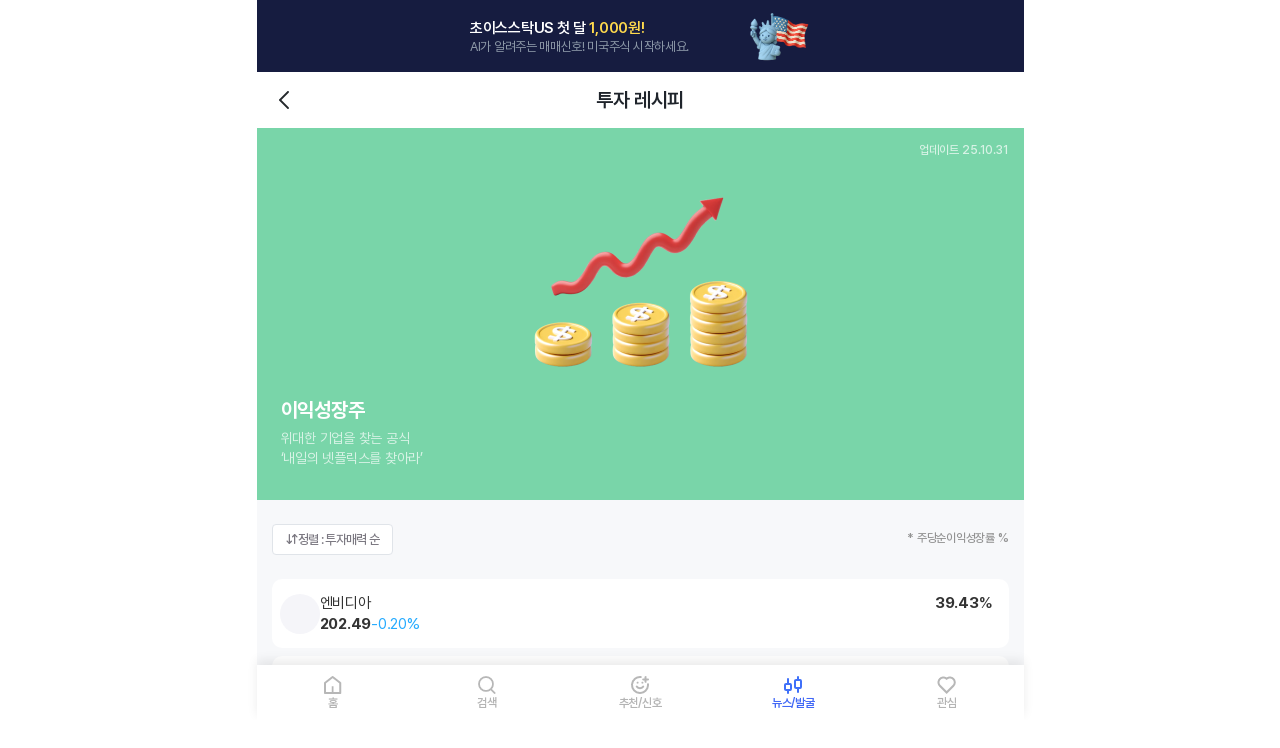

--- FILE ---
content_type: text/html; charset=UTF-8
request_url: https://www.choicestock.co.kr/stock/recipe/growth
body_size: 120056
content:
<!DOCTYPE html>
<html lang="en">

<head>
    <meta charset="UTF-8">
    <meta name="viewport" content="width=device-width,initial-scale=1.0,maximum-scale=1.0,user-scalable=no" />
    <meta http-equiv="X-UA-Compatible" content="ie=edge">
    <meta name="format-detection" content="telephone=no" />
    <meta name="naver-site-verification" content="f35a406accafb25a19f13735a954c45cb57dc3ca" />
    <title>이익성장주 | 투자레시피 - 초이스스탁US</title>
        <meta name="robots" content="AI가 알려주는 투자타이밍! - 초이스스탁US">
        <meta name="description" content="이익성장주 | 투자레시피 - 초이스스탁US|AI가 알려주는 투자타이밍! 미국주식가이드, 종목분석, 종목토론, 데이터히어로">
    <meta name="apple-mobile-web-app-capable" content="yes" />    
    <meta name="theme-color" content="#161C40" media="(prefers-color-scheme: light)">
    <meta name="theme-color" content="#161C40" media="(prefers-color-scheme: dark)">
    <!-- 오픈 그래프 -->
    <meta property="og:title" content="이익성장주 | 투자레시피 - 초이스스탁US" />
    <meta property="og:type" content="website">
    <meta property="og:description" content="이익성장주 | 투자레시피 - 초이스스탁US|AI가 알려주는 투자타이밍! 미국주식가이드, 종목분석, 종목토론, 데이터히어로">
    <meta property="og:image" content="https://www.choicestock.co.kr/img/choicestockus_thumb.png?ver=250408_2">
    <meta property="og:image:width" content="410" />
    <meta property="og:image:height" content="210" />
        <meta property="og:url" content="https://www.choicestock.co.kr/stock/recipe/growth">
    <!-- 파비콘 favicon -->
    <link rel="apple-touch-icon" sizes="180x180" href="/img/apple-touch-icon.png">
    <link rel="icon" type="image/png" sizes="32x32" href="/img/favicon-32x32.png">
    <link rel="icon" type="image/png" sizes="192x192" href="/img/android-chrome-192x192.png">
    <link rel="icon" type="image/png" sizes="16x16" href="/img/favicon-16x16.png">
    <!-- jquery-1.12 -->
    <script type="text/javascript" src="https://code.jquery.com/jquery-1.12.4.min.js"></script>
    <script type="text/javascript" src="https://code.jquery.com/ui/1.12.1/jquery-ui.min.js"></script>

        <!-- highcharts -->
    <script src="https://code.highcharts.com/10.0/highcharts.js"></script>
    <script src="https://code.highcharts.com/10.0/modules/series-label.js"></script>
    <script src="https://code.highcharts.com/10.0/highcharts-more.js"></script>
    <script src="https://code.highcharts.com/10.0/modules/solid-gauge.js"></script>
    <script src="https://code.highcharts.com/10.0/modules/exporting.js"></script>
    <script src="https://code.highcharts.com/10.0/modules/export-data.js"></script>
    <script src="https://code.highcharts.com/10.0/modules/accessibility.js"></script>
    <script src="https://code.highcharts.com/10.0/modules/no-data-to-display.js"></script>
    <script src="https://code.highcharts.com/10.0/modules/debugger.js"></script>
    <!-- <script src="https://code.highcharts.com/10.0/highcharts.js"></script> -->
    <script src="https://code.highcharts.com/10.0/modules/annotations.js"></script>
    
    <!-- Swiper -->
    <link rel="stylesheet" href="https://cdnjs.cloudflare.com/ajax/libs/Swiper/4.5.0/css/swiper.min.css">
    <script src="https://cdnjs.cloudflare.com/ajax/libs/Swiper/4.5.0/js/swiper.min.js"></script>
    <script type="text/javascript" src="//cdnjs.cloudflare.com/ajax/libs/jqueryui-touch-punch/0.2.3/jquery.ui.touch-punch.min.js"></script>
    <!-- Lottie -->
    <script src="https://cdnjs.cloudflare.com/ajax/libs/lottie-web/5.12.2/lottie.min.js"></script>
    <!-- css -->
    <link rel="stylesheet" href="https://code.jquery.com/ui/1.12.1/themes/base/jquery-ui.css">
        <link rel="stylesheet" type="text/css" href="/css/choicestock.css?v=1760947163" />
        <link rel="canonical" href="https://www.choicestock.co.kr/stock/recipe/growth" />

    <!-- js -->
    <script src="/js/choicestock.js?v=1761181605"></script>
    <script src="/js/globalstock.dev.js?v=1760602488"></script>
    <script src="/js/chartjs.dev.js?v=1757486906"></script>
    <script src="/js/alertOverride.js?v=1753769386"></script>  <!-- window.alert 재정의 --> 
    <script src="/js/jquery.jscroll.js"></script>
    <!-- html2canvas js -->
    <script src="https://cdnjs.cloudflare.com/ajax/libs/html2canvas/1.3.2/html2canvas.min.js"></script>

    <script>
    var search_ticker_list = [];

    // gtm_vars 설정
    var USER_ID = "";
    
    </script>

    <!-- Google Tag Manager -->
    <script>(function(w,d,s,l,i){w[l]=w[l]||[];w[l].push({'gtm.start':
    new Date().getTime(),event:'gtm.js'});var f=d.getElementsByTagName(s)[0],
    j=d.createElement(s),dl=l!='dataLayer'?'&l='+l:'';j.async=true;j.src=
    'https://www.googletagmanager.com/gtm.js?id='+i+dl;f.parentNode.insertBefore(j,f);
    })(window,document,'script','dataLayer','GTM-KPD53RM');</script>
    <!-- End Google Tag Manager -->

    <script>
  (function (w, d, s, l, i, c) {
      w["_b_g_e_b_f"] = w["_b_g_e_b_f"] ? w["_b_g_e_b_f"] : [];
      w[l] = w[l] ? w[l] : {};
      w[l].user = function (c, d) {
          w["_b_g_e_b_f"].push({t: "user",a1: c,a2: d});
      };
      w[l].event = function (c, d, t) {
          w["_b_g_e_b_f"].push({t: "event",a1: c,a2: d,a3: t ? t : new Date().getTime()});
      };
      w[l].track = function (c, d) {
          w["_b_g_e_b_f"].push({t: "track",a1: c,a2: d});
      };
      function fEv() {
          if (w["_b_g_e_b_f"] && w["_b_g_e_b_f"].length > 0) {
              for (var i = 0; i < w["_b_g_e_b_f"].length; i++) {
                  var ev = w["_b_g_e_b_f"][i];
                  w[l][ev["t"]](ev["a1"], ev["a2"], ev["a3"]);
              }
          }
      }
      var f = d.getElementsByTagName(s)[0], j = d.createElement(s);
      j.async = true;
      j.src = 'https://sdk.bigin.io/v1/bigin.sdk.js';
      var u = navigator.userAgent.toLowerCase(), h = {
          projectID: i,
          currencyCode: c
      };
      if ((u.indexOf('msie') !== -1) && parseInt(u.split('msie')[1]) < 9) {
          var r = setInterval(function () {
              if (w[l] !== undefined) {
                  clearInterval(r);
                  w[l].config(h);
                  fEv();
              }
          }, 50);
      } else {
          j.onload = function () {
              w[l].config(h);
              fEv();
          };
      }
      f.parentNode.insertBefore(j, f);
  })(window, document, 'script', 'bigin', 'WSZLU0TAR7-G', 'KRW');
</script>

</head>

    <!--<body class="v_signalStreng globalStock" oncontextmenu="return false;">-->
    <body class="v_signalStreng globalStock">

    
    
    
    <div id="wrap">
                                <!-- 무료 회원용 프로모션 배너: 첫 달 1,000원 할인 이벤트 -->
            <div class="alarm_noti_banner" onclick="location.href ='/main/service'" style="cursor: pointer;">
                <div class="width_box">
                    <div class="link_banner">
                        <b>초이스스탁US 첫 달 <i>1,000원!</i></b>
                        AI가 알려주는 매매신호! 미국주식 시작하세요.
                    </div>
                    <div class="banner_bg"><img src="/img/visual_flag2.png" alt=""></div>
                </div>
                <!-- //width_box -->
            </div>
            <!-- //무료 회원용 프로모션 배너 -->

                    
                <div class="gnb">
            <ul class="list">
                <li class="home"><a href="/" class="home">홈</a></li>
                <li class="sch"><a href="/main/search" class="sch">검색</a></li>
                <li class="stock"><a href="/stock/recommend" class="stock">추천/신호</a></li>
                <li class="excavation active"><a href="/stock/news" class="excavation">뉴스/발굴</a></li>
                <li class="attention"><a href="/main/interest" class="attention">관심</a></li>
            </ul>
        </div>
        
                <div id="container" class="sub_recipe new_recipe">
                <!-- 주요 콘텐츠 -->                <div id="header" class="header">
                    <div class="headerTop">
                        <div class="left">
                            <a href="/stock/recipe_intro" class="go_back">히스토리백</a>
                        </div>
                        <div class="cen">
                            <h1 class="headerLogo"><span>투자 레시피</span></h1>
                        </div>
                        <div class="right">
                        </div>
                    </div>
                    <!-- //headerTop -->
                </div>
                <div class="sub_top view growth">
                    <div class="box_tabs">
                        <p class="update_info">업데이트 25.10.31</p>
                        <strong>이익성장주</strong>
                        위대한 기업을 찾는 공식<br>‘내일의 넷플릭스를 찾아라’                        <!--초보도 벌 수 있는 투자의 정석<br>‘고배당주에 투자하라’-->
                    </div>
                    <!-- //box_tabs -->
                </div>
                <!-- //sub_top -->

                <div class="sub_mid recipe_view">
                    <form id="sel_search" action="/stock/recipe/growth" method="POST">
                    <input type="hidden" name="selMode" value="">
                    </form>
                    
                    <div class="l_box">
                        <ul class="filter_set">
                                                        <li class="li_btn"><a href="#" class="btn_schRecipeSet">정렬 : 투자매력 순</a></li>
                            <li class="rate_trend">* 주당순이익성장률 %</li>
                        </ul>
                    </div>
                    <!-- //l_box -->
                    
                    <div class="recipe_area"  id="total_score_list">                                                                    
                                    
                                    <div class="area turnaround">
                                                                                <div class="stock_info" onclick="location.href ='/search/summary/NVDA'">
                                                                                    <div class="title_logo">
												<span class="logo">
                                                                                                <img src="https://uslogo.datahero.co.kr/img/logo/us/mvl/NVDA.svg" alt="" onerror="this.style.display='none'">
                                                												</span>
                                            </div>
                                            <div class="detail">
                                                <div class="title">
                                                                                                        <a href="/search/summary/NVDA">엔비디아</a>
                                                                                                    </div>
                                                <div class="num">

                                                                                                        <span>39.43<b>%</b></span>
                                                    
                                                </div>
                                                <div class="detail_num">
                                                                                                                                                            <div class="num">
                                                    <span>202.<b>49</b></span>
                                                    </div>
                                                    <div class="per">
                                                    <span class="decrease">-0.20<b>%</b></span>
                                                    </div>
                                                                                                    </div>
                                            </div>

                                        </div>
                                        <!-- //stock_info -->
                                    </div>

                                    
                                    
                                    <div class="area turnaround">
                                                                                <div class="stock_info" onclick="location.href ='/search/summary/BX'">
                                                                                    <div class="title_logo">
												<span class="logo">
                                                                                                <img src="https://uslogo.datahero.co.kr/img/logo/us/mvl/BX.svg" alt="" onerror="this.style.display='none'">
                                                												</span>
                                            </div>
                                            <div class="detail">
                                                <div class="title">
                                                                                                        <a href="/search/summary/BX">블랙스톤</a>
                                                                                                    </div>
                                                <div class="num">

                                                                                                        <span>28.60<b>%</b></span>
                                                    
                                                </div>
                                                <div class="detail_num">
                                                                                                                                                            <div class="num">
                                                    <span>146.<b>64</b></span>
                                                    </div>
                                                    <div class="per">
                                                    <span class="decrease">-1.18<b>%</b></span>
                                                    </div>
                                                                                                    </div>
                                            </div>

                                        </div>
                                        <!-- //stock_info -->
                                    </div>

                                    
                                    
                                    <div class="area turnaround">
                                                                                <div class="stock_info" onclick="location.href ='/search/summary/TSM'">
                                                                                    <div class="title_logo">
												<span class="logo">
                                                                                                <img src="https://uslogo.datahero.co.kr/img/logo/us/mvl/TSM.svg" alt="" onerror="this.style.display='none'">
                                                												</span>
                                            </div>
                                            <div class="detail">
                                                <div class="title">
                                                                                                        <a href="/search/summary/TSM">TSMC</a>
                                                                                                    </div>
                                                <div class="num">

                                                                                                        <span>16.33<b>%</b></span>
                                                    
                                                </div>
                                                <div class="detail_num">
                                                                                                                                                            <div class="num">
                                                    <span>300.<b>43</b></span>
                                                    </div>
                                                    <div class="per">
                                                    <span class="decrease">-0.92<b>%</b></span>
                                                    </div>
                                                                                                    </div>
                                            </div>

                                        </div>
                                        <!-- //stock_info -->
                                    </div>

                                    
                                    
                                    <div class="area turnaround">
                                                                                <div class="stock_info" onclick="location.href ='/search/summary/TPL'">
                                                                                    <div class="title_logo">
												<span class="logo">
                                                                                                <img src="https://uslogo.datahero.co.kr/img/logo/us/mvl/TPL.svg" alt="" onerror="this.style.display='none'">
                                                												</span>
                                            </div>
                                            <div class="detail">
                                                <div class="title">
                                                                                                        <a href="/search/summary/TPL">텍사스 퍼시픽 랜드 트러스트</a>
                                                                                                    </div>
                                                <div class="num">

                                                                                                        <span>20.88<b>%</b></span>
                                                    
                                                </div>
                                                <div class="detail_num">
                                                                                                                                                            <div class="num">
                                                    <span>943.<b>38</b></span>
                                                    </div>
                                                    <div class="per">
                                                    <span class="increase">+1.60<b>%</b></span>
                                                    </div>
                                                                                                    </div>
                                            </div>

                                        </div>
                                        <!-- //stock_info -->
                                    </div>

                                    
                                    
                                    <div class="area turnaround">
                                                                                <div class="stock_info" onclick="location.href ='/search/summary/ANET'">
                                                                                    <div class="title_logo">
												<span class="logo">
                                                                                                <img src="https://uslogo.datahero.co.kr/img/logo/us/mvl/ANET.svg" alt="" onerror="this.style.display='none'">
                                                												</span>
                                            </div>
                                            <div class="detail">
                                                <div class="title">
                                                                                                        <a href="/search/summary/ANET">아리스타 네트웍스</a>
                                                                                                    </div>
                                                <div class="num">

                                                                                                        <span>17.93<b>%</b></span>
                                                    
                                                </div>
                                                <div class="detail_num">
                                                                                                                                                            <div class="num">
                                                    <span>157.<b>69</b></span>
                                                    </div>
                                                    <div class="per">
                                                    <span class="decrease">-0.47<b>%</b></span>
                                                    </div>
                                                                                                    </div>
                                            </div>

                                        </div>
                                        <!-- //stock_info -->
                                    </div>

                                    
                                    
                                    <div class="area turnaround">
                                                                                <div class="stock_info" onclick="location.href ='/search/summary/GFI'">
                                                                                    <div class="title_logo">
												<span class="logo">
                                                                                                <img src="https://uslogo.datahero.co.kr/img/logo/us/mvl/GFI.svg" alt="" onerror="this.style.display='none'">
                                                												</span>
                                            </div>
                                            <div class="detail">
                                                <div class="title">
                                                                                                        <a href="/search/summary/GFI">골드필드</a>
                                                                                                    </div>
                                                <div class="num">

                                                                                                        <span>42.04<b>%</b></span>
                                                    
                                                </div>
                                                <div class="detail_num">
                                                                                                                                                            <div class="num">
                                                    <span>38.<b>41</b></span>
                                                    </div>
                                                    <div class="per">
                                                    <span class="decrease">-0.95<b>%</b></span>
                                                    </div>
                                                                                                    </div>
                                            </div>

                                        </div>
                                        <!-- //stock_info -->
                                    </div>

                                    
                                    
                                    <div class="area turnaround">
                                                                                <div class="stock_info" onclick="location.href ='/search/summary/CDNS'">
                                                                                    <div class="title_logo">
												<span class="logo">
                                                                                                <img src="https://uslogo.datahero.co.kr/img/logo/us/mvl/CDNS.svg" alt="" onerror="this.style.display='none'">
                                                												</span>
                                            </div>
                                            <div class="detail">
                                                <div class="title">
                                                                                                        <a href="/search/summary/CDNS">케이던스 디자인 시스템즈</a>
                                                                                                    </div>
                                                <div class="num">

                                                                                                        <span>31.40<b>%</b></span>
                                                    
                                                </div>
                                                <div class="detail_num">
                                                                                                                                                            <div class="num">
                                                    <span>338.<b>69</b></span>
                                                    </div>
                                                    <div class="per">
                                                    <span class="increase">+0.77<b>%</b></span>
                                                    </div>
                                                                                                    </div>
                                            </div>

                                        </div>
                                        <!-- //stock_info -->
                                    </div>

                                    
                                    
                                    <div class="area turnaround">
                                                                                <div class="stock_info" onclick="location.href ='/search/summary/TER'">
                                                                                    <div class="title_logo">
												<span class="logo">
                                                                                                <img src="https://uslogo.datahero.co.kr/img/logo/us/mvl/TER.svg" alt="" onerror="this.style.display='none'">
                                                												</span>
                                            </div>
                                            <div class="detail">
                                                <div class="title">
                                                                                                        <a href="/search/summary/TER">테라다인</a>
                                                                                                    </div>
                                                <div class="num">

                                                                                                        <span>55.02<b>%</b></span>
                                                    
                                                </div>
                                                <div class="detail_num">
                                                                                                                                                            <div class="num">
                                                    <span>181.<b>76</b></span>
                                                    </div>
                                                    <div class="per">
                                                    <span class="increase">+2.76<b>%</b></span>
                                                    </div>
                                                                                                    </div>
                                            </div>

                                        </div>
                                        <!-- //stock_info -->
                                    </div>

                                    
                                    
                                    <div class="area turnaround">
                                                                                <div class="stock_info" onclick="location.href ='/search/summary/RGLD'">
                                                                                    <div class="title_logo">
												<span class="logo">
                                                                                                <img src="https://uslogo.datahero.co.kr/img/logo/us/mvl/RGLD.svg" alt="" onerror="this.style.display='none'">
                                                												</span>
                                            </div>
                                            <div class="detail">
                                                <div class="title">
                                                                                                        <a href="/search/summary/RGLD">로얄 골드</a>
                                                                                                    </div>
                                                <div class="num">

                                                                                                        <span>22.25<b>%</b></span>
                                                    
                                                </div>
                                                <div class="detail_num">
                                                                                                                                                            <div class="num">
                                                    <span>174.<b>79</b></span>
                                                    </div>
                                                    <div class="per">
                                                    <span class="decrease">-1.70<b>%</b></span>
                                                    </div>
                                                                                                    </div>
                                            </div>

                                        </div>
                                        <!-- //stock_info -->
                                    </div>

                                    
                                    
                                    <div class="area turnaround">
                                                                                <div class="stock_info" onclick="location.href ='/search/summary/MPWR'">
                                                                                    <div class="title_logo">
												<span class="logo">
                                                                                                <img src="https://uslogo.datahero.co.kr/img/logo/us/mvl/MPWR.svg" alt="" onerror="this.style.display='none'">
                                                												</span>
                                            </div>
                                            <div class="detail">
                                                <div class="title">
                                                                                                        <a href="/search/summary/MPWR">모노리틱 파워 시스템즈</a>
                                                                                                    </div>
                                                <div class="num">

                                                                                                        <span>25.64<b>%</b></span>
                                                    
                                                </div>
                                                <div class="detail_num">
                                                                                                                                                            <div class="num">
                                                    <span>1,005.<b>00</b></span>
                                                    </div>
                                                    <div class="per">
                                                    <span class="decrease">-7.59<b>%</b></span>
                                                    </div>
                                                                                                    </div>
                                            </div>

                                        </div>
                                        <!-- //stock_info -->
                                    </div>

                                    
                                    
                                    <div class="area turnaround">
                                                                                <div class="stock_info" onclick="location.href ='/search/summary/NBIX'">
                                                                                    <div class="title_logo">
												<span class="logo">
                                                                                                <img src="https://uslogo.datahero.co.kr/img/logo/us/mvl/NBIX.svg" alt="" onerror="this.style.display='none'">
                                                												</span>
                                            </div>
                                            <div class="detail">
                                                <div class="title">
                                                                                                        <a href="/search/summary/NBIX">뉴로크린 바이오사이언스</a>
                                                                                                    </div>
                                                <div class="num">

                                                                                                        <span>47.23<b>%</b></span>
                                                    
                                                </div>
                                                <div class="detail_num">
                                                                                                                                                            <div class="num">
                                                    <span>143.<b>21</b></span>
                                                    </div>
                                                    <div class="per">
                                                    <span class="increase">+3.75<b>%</b></span>
                                                    </div>
                                                                                                    </div>
                                            </div>

                                        </div>
                                        <!-- //stock_info -->
                                    </div>

                                    
                                    
                                    <div class="area turnaround">
                                                                                <div class="stock_info" onclick="location.href ='/search/summary/META'">
                                                                                    <div class="title_logo">
												<span class="logo">
                                                                                                <img src="https://uslogo.datahero.co.kr/img/logo/us/mvl/META.svg" alt="" onerror="this.style.display='none'">
                                                												</span>
                                            </div>
                                            <div class="detail">
                                                <div class="title">
                                                                                                        <a href="/search/summary/META">메타 플랫폼스</a>
                                                                                                    </div>
                                                <div class="num">

                                                                                                        <span>6.86<b>%</b></span>
                                                    
                                                </div>
                                                <div class="detail_num">
                                                                                                                                                            <div class="num">
                                                    <span>648.<b>35</b></span>
                                                    </div>
                                                    <div class="per">
                                                    <span class="decrease">-2.72<b>%</b></span>
                                                    </div>
                                                                                                    </div>
                                            </div>

                                        </div>
                                        <!-- //stock_info -->
                                    </div>

                                    
                                    
                                    <div class="area turnaround">
                                                                                <div class="stock_info" onclick="location.href ='/search/summary/STRL'">
                                                                                    <div class="title_logo">
												<span class="logo">
                                                                                                <img src="https://uslogo.datahero.co.kr/img/logo/us/mvl/STRL.svg" alt="" onerror="this.style.display='none'">
                                                												</span>
                                            </div>
                                            <div class="detail">
                                                <div class="title">
                                                                                                        <a href="/search/summary/STRL">스털링 컨스트럭션</a>
                                                                                                    </div>
                                                <div class="num">

                                                                                                        <span>19.01<b>%</b></span>
                                                    
                                                </div>
                                                <div class="detail_num">
                                                                                                                                                            <div class="num">
                                                    <span>377.<b>90</b></span>
                                                    </div>
                                                    <div class="per">
                                                    <span class="decrease">-0.30<b>%</b></span>
                                                    </div>
                                                                                                    </div>
                                            </div>

                                        </div>
                                        <!-- //stock_info -->
                                    </div>

                                    
                                    
                                    <div class="area turnaround">
                                                                                <div class="stock_info" onclick="location.href ='/search/summary/EXEL'">
                                                                                    <div class="title_logo">
												<span class="logo">
                                                                                                <img src="https://uslogo.datahero.co.kr/img/logo/us/mvl/EXEL.svg" alt="" onerror="this.style.display='none'">
                                                												</span>
                                            </div>
                                            <div class="detail">
                                                <div class="title">
                                                                                                        <a href="/search/summary/EXEL">엑셀릭시스</a>
                                                                                                    </div>
                                                <div class="num">

                                                                                                        <span>18.31<b>%</b></span>
                                                    
                                                </div>
                                                <div class="detail_num">
                                                                                                                                                            <div class="num">
                                                    <span>38.<b>67</b></span>
                                                    </div>
                                                    <div class="per">
                                                    <span class="decrease">-0.69<b>%</b></span>
                                                    </div>
                                                                                                    </div>
                                            </div>

                                        </div>
                                        <!-- //stock_info -->
                                    </div>

                                    
                                    
                                    <div class="area turnaround">
                                                                                <div class="stock_info" onclick="location.href ='/search/summary/INTU'">
                                                                                    <div class="title_logo">
												<span class="logo">
                                                                                                <img src="https://uslogo.datahero.co.kr/img/logo/us/mvl/INTU.svg" alt="" onerror="this.style.display='none'">
                                                												</span>
                                            </div>
                                            <div class="detail">
                                                <div class="title">
                                                                                                        <a href="/search/summary/INTU">인튜이트</a>
                                                                                                    </div>
                                                <div class="num">

                                                                                                        <span>16.26<b>%</b></span>
                                                    
                                                </div>
                                                <div class="detail_num">
                                                                                                                                                            <div class="num">
                                                    <span>667.<b>55</b></span>
                                                    </div>
                                                    <div class="per">
                                                    <span class="increase">+1.73<b>%</b></span>
                                                    </div>
                                                                                                    </div>
                                            </div>

                                        </div>
                                        <!-- //stock_info -->
                                    </div>

                                    
                                    
                                    <div class="area turnaround">
                                                                                <div class="stock_info" onclick="location.href ='/search/summary/NFLX'">
                                                                                    <div class="title_logo">
												<span class="logo">
                                                                                                <img src="https://uslogo.datahero.co.kr/img/logo/us/mvl/NFLX.svg" alt="" onerror="this.style.display='none'">
                                                												</span>
                                            </div>
                                            <div class="detail">
                                                <div class="title">
                                                                                                        <a href="/search/summary/NFLX">넷플릭스</a>
                                                                                                    </div>
                                                <div class="num">

                                                                                                        <span>23.48<b>%</b></span>
                                                    
                                                </div>
                                                <div class="detail_num">
                                                                                                                                                            <div class="num">
                                                    <span>1,118.<b>86</b></span>
                                                    </div>
                                                    <div class="per">
                                                    <span class="increase">+2.74<b>%</b></span>
                                                    </div>
                                                                                                    </div>
                                            </div>

                                        </div>
                                        <!-- //stock_info -->
                                    </div>

                                    
                                    
                                    <div class="area turnaround">
                                                                                <div class="stock_info" onclick="location.href ='/search/summary/AVGO'">
                                                                                    <div class="title_logo">
												<span class="logo">
                                                                                                <img src="https://uslogo.datahero.co.kr/img/logo/us/mvl/AVGO.svg" alt="" onerror="this.style.display='none'">
                                                												</span>
                                            </div>
                                            <div class="detail">
                                                <div class="title">
                                                                                                        <a href="/search/summary/AVGO">브로드컴</a>
                                                                                                    </div>
                                                <div class="num">

                                                                                                        <span>49.75<b>%</b></span>
                                                    
                                                </div>
                                                <div class="detail_num">
                                                                                                                                                            <div class="num">
                                                    <span>369.<b>63</b></span>
                                                    </div>
                                                    <div class="per">
                                                    <span class="decrease">-1.82<b>%</b></span>
                                                    </div>
                                                                                                    </div>
                                            </div>

                                        </div>
                                        <!-- //stock_info -->
                                    </div>

                                    
                                    
                                    <div class="area turnaround">
                                                                                <div class="stock_info" onclick="location.href ='/search/summary/EVR'">
                                                                                    <div class="title_logo">
												<span class="logo">
                                                                                                <img src="https://uslogo.datahero.co.kr/img/logo/us/mvl/EVR.svg" alt="" onerror="this.style.display='none'">
                                                												</span>
                                            </div>
                                            <div class="detail">
                                                <div class="title">
                                                                                                        <a href="/search/summary/EVR">에버코어</a>
                                                                                                    </div>
                                                <div class="num">

                                                                                                        <span>31.47<b>%</b></span>
                                                    
                                                </div>
                                                <div class="detail_num">
                                                                                                                                                            <div class="num">
                                                    <span>294.<b>56</b></span>
                                                    </div>
                                                    <div class="per">
                                                    <span class="increase">+0.99<b>%</b></span>
                                                    </div>
                                                                                                    </div>
                                            </div>

                                        </div>
                                        <!-- //stock_info -->
                                    </div>

                                    
                                    
                                    <div class="area turnaround">
                                                                                <div class="stock_info" onclick="location.href ='/search/summary/MSFT'">
                                                                                    <div class="title_logo">
												<span class="logo">
                                                                                                <img src="https://uslogo.datahero.co.kr/img/logo/us/mvl/MSFT.svg" alt="" onerror="this.style.display='none'">
                                                												</span>
                                            </div>
                                            <div class="detail">
                                                <div class="title">
                                                                                                        <a href="/search/summary/MSFT">마이크로소프트</a>
                                                                                                    </div>
                                                <div class="num">

                                                                                                        <span>13.67<b>%</b></span>
                                                    
                                                </div>
                                                <div class="detail_num">
                                                                                                                                                            <div class="num">
                                                    <span>517.<b>81</b></span>
                                                    </div>
                                                    <div class="per">
                                                    <span class="decrease">-1.51<b>%</b></span>
                                                    </div>
                                                                                                    </div>
                                            </div>

                                        </div>
                                        <!-- //stock_info -->
                                    </div>

                                    
                                    
                                    <div class="area turnaround">
                                                                                <div class="stock_info" onclick="location.href ='/search/summary/ADBE'">
                                                                                    <div class="title_logo">
												<span class="logo">
                                                                                                <img src="https://uslogo.datahero.co.kr/img/logo/us/mvl/ADBE.svg" alt="" onerror="this.style.display='none'">
                                                												</span>
                                            </div>
                                            <div class="detail">
                                                <div class="title">
                                                                                                        <a href="/search/summary/ADBE">어도비</a>
                                                                                                    </div>
                                                <div class="num">

                                                                                                        <span>12.61<b>%</b></span>
                                                    
                                                </div>
                                                <div class="detail_num">
                                                                                                                                                            <div class="num">
                                                    <span>340.<b>31</b></span>
                                                    </div>
                                                    <div class="per">
                                                    <span class="increase">+0.32<b>%</b></span>
                                                    </div>
                                                                                                    </div>
                                            </div>

                                        </div>
                                        <!-- //stock_info -->
                                    </div>

                                    
                                    
                                    <div class="area turnaround">
                                                                                <div class="stock_info" onclick="location.href ='/search/summary/AMAT'">
                                                                                    <div class="title_logo">
												<span class="logo">
                                                                                                <img src="https://uslogo.datahero.co.kr/img/logo/us/mvl/AMAT.svg" alt="" onerror="this.style.display='none'">
                                                												</span>
                                            </div>
                                            <div class="detail">
                                                <div class="title">
                                                                                                        <a href="/search/summary/AMAT">어플라이드 머티리얼스</a>
                                                                                                    </div>
                                                <div class="num">

                                                                                                        <span>12.51<b>%</b></span>
                                                    
                                                </div>
                                                <div class="detail_num">
                                                                                                                                                            <div class="num">
                                                    <span>233.<b>10</b></span>
                                                    </div>
                                                    <div class="per">
                                                    <span class="increase">+0.24<b>%</b></span>
                                                    </div>
                                                                                                    </div>
                                            </div>

                                        </div>
                                        <!-- //stock_info -->
                                    </div>

                                    
                                    
                                    <div class="area turnaround">
                                                                                <div class="stock_info" onclick="location.href ='/search/summary/GOOGL'">
                                                                                    <div class="title_logo">
												<span class="logo">
                                                                                                <img src="https://uslogo.datahero.co.kr/img/logo/us/mvl/GOOGL.svg" alt="" onerror="this.style.display='none'">
                                                												</span>
                                            </div>
                                            <div class="detail">
                                                <div class="title">
                                                                                                        <a href="/search/summary/GOOGL">알파벳A(구글)</a>
                                                                                                    </div>
                                                <div class="num">

                                                                                                        <span>7.51<b>%</b></span>
                                                    
                                                </div>
                                                <div class="detail_num">
                                                                                                                                                            <div class="num">
                                                    <span>281.<b>19</b></span>
                                                    </div>
                                                    <div class="per">
                                                    <span class="decrease">-0.10<b>%</b></span>
                                                    </div>
                                                                                                    </div>
                                            </div>

                                        </div>
                                        <!-- //stock_info -->
                                    </div>

                                    
                                    
                                    <div class="area turnaround">
                                                                                <div class="stock_info" onclick="location.href ='/search/summary/FSLR'">
                                                                                    <div class="title_logo">
												<span class="logo">
                                                                                                <img src="https://uslogo.datahero.co.kr/img/logo/us/mvl/FSLR.svg" alt="" onerror="this.style.display='none'">
                                                												</span>
                                            </div>
                                            <div class="detail">
                                                <div class="title">
                                                                                                        <a href="/search/summary/FSLR">퍼스트 솔라</a>
                                                                                                    </div>
                                                <div class="num">

                                                                                                        <span>48.52<b>%</b></span>
                                                    
                                                </div>
                                                <div class="detail_num">
                                                                                                                                                            <div class="num">
                                                    <span>266.<b>94</b></span>
                                                    </div>
                                                    <div class="per">
                                                    <span class="increase">+14.28<b>%</b></span>
                                                    </div>
                                                                                                    </div>
                                            </div>

                                        </div>
                                        <!-- //stock_info -->
                                    </div>

                                    
                                    
                                    <div class="area turnaround">
                                                                                <div class="stock_info" onclick="location.href ='/search/summary/V'">
                                                                                    <div class="title_logo">
												<span class="logo">
                                                                                                <img src="https://uslogo.datahero.co.kr/img/logo/us/mvl/V.svg" alt="" onerror="this.style.display='none'">
                                                												</span>
                                            </div>
                                            <div class="detail">
                                                <div class="title">
                                                                                                        <a href="/search/summary/V">비자</a>
                                                                                                    </div>
                                                <div class="num">

                                                                                                        <span>19.43<b>%</b></span>
                                                    
                                                </div>
                                                <div class="detail_num">
                                                                                                                                                            <div class="num">
                                                    <span>340.<b>74</b></span>
                                                    </div>
                                                    <div class="per">
                                                    <span class="decrease">-1.24<b>%</b></span>
                                                    </div>
                                                                                                    </div>
                                            </div>

                                        </div>
                                        <!-- //stock_info -->
                                    </div>

                                    
                                    
                                    <div class="area turnaround">
                                                                                <div class="stock_info" onclick="location.href ='/search/summary/MA'">
                                                                                    <div class="title_logo">
												<span class="logo">
                                                                                                <img src="https://uslogo.datahero.co.kr/img/logo/us/mvl/MA.svg" alt="" onerror="this.style.display='none'">
                                                												</span>
                                            </div>
                                            <div class="detail">
                                                <div class="title">
                                                                                                        <a href="/search/summary/MA">마스터카드</a>
                                                                                                    </div>
                                                <div class="num">

                                                                                                        <span>17.44<b>%</b></span>
                                                    
                                                </div>
                                                <div class="detail_num">
                                                                                                                                                            <div class="num">
                                                    <span>551.<b>99</b></span>
                                                    </div>
                                                    <div class="per">
                                                    <span class="decrease">-0.31<b>%</b></span>
                                                    </div>
                                                                                                    </div>
                                            </div>

                                        </div>
                                        <!-- //stock_info -->
                                    </div>

                                    
                                    
                                    <div class="area turnaround">
                                                                                <div class="stock_info" onclick="location.href ='/search/summary/UI'">
                                                                                    <div class="title_logo">
												<span class="logo">
                                                                                                <img src="https://uslogo.datahero.co.kr/img/logo/us/mvl/UI.svg" alt="" onerror="this.style.display='none'">
                                                												</span>
                                            </div>
                                            <div class="detail">
                                                <div class="title">
                                                                                                        <a href="/search/summary/UI">유비쿼티</a>
                                                                                                    </div>
                                                <div class="num">

                                                                                                        <span>11.93<b>%</b></span>
                                                    
                                                </div>
                                                <div class="detail_num">
                                                                                                                                                            <div class="num">
                                                    <span>787.<b>18</b></span>
                                                    </div>
                                                    <div class="per">
                                                    <span class="increase">+1.99<b>%</b></span>
                                                    </div>
                                                                                                    </div>
                                            </div>

                                        </div>
                                        <!-- //stock_info -->
                                    </div>

                                    
                                    
                                    <div class="area turnaround">
                                                                                <div class="stock_info" onclick="location.href ='/search/summary/MANH'">
                                                                                    <div class="title_logo">
												<span class="logo">
                                                                                                <img src="https://uslogo.datahero.co.kr/img/logo/us/mvl/MANH.svg" alt="" onerror="this.style.display='none'">
                                                												</span>
                                            </div>
                                            <div class="detail">
                                                <div class="title">
                                                                                                        <a href="/search/summary/MANH">맨하탄 어소시에이트</a>
                                                                                                    </div>
                                                <div class="num">

                                                                                                        <span>11.23<b>%</b></span>
                                                    
                                                </div>
                                                <div class="detail_num">
                                                                                                                                                            <div class="num">
                                                    <span>182.<b>07</b></span>
                                                    </div>
                                                    <div class="per">
                                                    <span class="increase">+1.22<b>%</b></span>
                                                    </div>
                                                                                                    </div>
                                            </div>

                                        </div>
                                        <!-- //stock_info -->
                                    </div>

                                    
                                    
                                    <div class="area turnaround">
                                                                                <div class="stock_info" onclick="location.href ='/search/summary/AU'">
                                                                                    <div class="title_logo">
												<span class="logo">
                                                                                                <img src="https://uslogo.datahero.co.kr/img/logo/us/mvl/AU.svg" alt="" onerror="this.style.display='none'">
                                                												</span>
                                            </div>
                                            <div class="detail">
                                                <div class="title">
                                                                                                        <a href="/search/summary/AU">앵글로골드 아샨티</a>
                                                                                                    </div>
                                                <div class="num">

                                                                                                        <span>990.51<b>%</b></span>
                                                    
                                                </div>
                                                <div class="detail_num">
                                                                                                                                                            <div class="num">
                                                    <span>68.<b>00</b></span>
                                                    </div>
                                                    <div class="per">
                                                    <span class="decrease">-1.45<b>%</b></span>
                                                    </div>
                                                                                                    </div>
                                            </div>

                                        </div>
                                        <!-- //stock_info -->
                                    </div>

                                    
                                    
                                    <div class="area turnaround">
                                                                                <div class="stock_info" onclick="location.href ='/search/summary/LLY'">
                                                                                    <div class="title_logo">
												<span class="logo">
                                                                                                <img src="https://uslogo.datahero.co.kr/img/logo/us/mvl/LLY.svg" alt="" onerror="this.style.display='none'">
                                                												</span>
                                            </div>
                                            <div class="detail">
                                                <div class="title">
                                                                                                        <a href="/search/summary/LLY">일라이 릴리</a>
                                                                                                    </div>
                                                <div class="num">

                                                                                                        <span>31.98<b>%</b></span>
                                                    
                                                </div>
                                                <div class="detail_num">
                                                                                                                                                            <div class="num">
                                                    <span>862.<b>86</b></span>
                                                    </div>
                                                    <div class="per">
                                                    <span class="increase">+2.17<b>%</b></span>
                                                    </div>
                                                                                                    </div>
                                            </div>

                                        </div>
                                        <!-- //stock_info -->
                                    </div>

                                    
                                    
                                    <div class="area turnaround">
                                                                                <div class="stock_info" onclick="location.href ='/search/summary/LPLA'">
                                                                                    <div class="title_logo">
												<span class="logo">
                                                                                                <img src="https://uslogo.datahero.co.kr/img/logo/us/mvl/LPLA.svg" alt="" onerror="this.style.display='none'">
                                                												</span>
                                            </div>
                                            <div class="detail">
                                                <div class="title">
                                                                                                        <a href="/search/summary/LPLA">엘피엘 파이낸셜 홀딩스</a>
                                                                                                    </div>
                                                <div class="num">

                                                                                                        <span>23.81<b>%</b></span>
                                                    
                                                </div>
                                                <div class="detail_num">
                                                                                                                                                            <div class="num">
                                                    <span>377.<b>31</b></span>
                                                    </div>
                                                    <div class="per">
                                                    <span class="increase">+11.47<b>%</b></span>
                                                    </div>
                                                                                                    </div>
                                            </div>

                                        </div>
                                        <!-- //stock_info -->
                                    </div>

                                    
                                                                    </div>

                                                                    <div class="btn_more">
                            <a href="javascript:;" onclick="view_more('growth', this)">더보기</a>
                        </div>
                                            
                                        <div class="banner_prm">
                        <span class="cho_prm"><i></i>초이스스탁US 프리미엄</span>
                                                <a href="/member/login" class="weeks_free">[ 회원가입]</a>
                                            </div>
                                    </div>
                <!-- //sub_mid -->

                <!-- modal 팝업 뭉치. 전페이지 공통으로 들어갑니다. -->
                <div class="modalBox">
                    <!-- 맞춤찾기 - 정렬 -->
                    <div class="modal setting_pop02">
                        <div class="pop_header">
                            <h1 class="pop_title">정렬</h1>
                            <span class="clse">
                                <!--닫기-->
                            </span>
                        </div>
                        <div class="pop_con">
                            <form id="search_form" action="/stock/recipe/growth" method="GET">
                                <input type="hidden" name="sort" value="total" />
                                <!-- 시가총액 옵션 -->
                                <div class="filter_box">
                                    <!-- 시가총액 옵션 -->
                                    <div class="class_filter">
                                        <span class="title">시가총액</span>
                                        <div class="selectBoxList">
                                            <select name="marketcap">
                                                <option value="0" selected>전체</option>
                                                <option value="1">3억달러 미만</option>
                                                <option value="2">3억달러~20억달러 미만</option>
                                                <option value="3">20억달러~100억달러 미만</option>
                                                <option value="4">100억달러 이상</option>
                                            </select>
                                        </div>
                                    </div>

                                    <!-- 마켓 옵션 -->
                                    <div class="class_filter">
                                        <span class="title">마켓</span>
                                        <div class="selectBoxList">
                                            <select name="marketType">
                                                <option value="0" selected>전체</option>
                                                <option value="1">NYSE</option>
                                                <option value="2">나스닥</option>
                                                <option value="3">S&amp;P500</option>
                                            </select>
                                        </div>
                                    </div>
                                </div>
                                <!-- //filter_box -->

                                <span class="title">산업</span>
                                <div class="class_filter">
                                    <div class="selectBoxList">
                                        <select name="sector" class="step1" id="step1">
                                            <option value="ALL" selected>전체</option>
                                                                                        <option value="Basic Materials">Basic Materials</option>
                                                                                        <option value="Communication Services">Communication Services</option>
                                                                                        <option value="Consumer Cyclical">Consumer Cyclical</option>
                                                                                        <option value="Consumer Defensive">Consumer Defensive</option>
                                                                                        <option value="Energy">Energy</option>
                                                                                        <option value="Financial Services">Financial Services</option>
                                                                                        <option value="Healthcare">Healthcare</option>
                                                                                        <option value="Industrials">Industrials</option>
                                                                                        <option value="Real Estate">Real Estate</option>
                                                                                        <option value="Technology">Technology</option>
                                                                                        <option value="Utilities">Utilities</option>
                                                                                    </select>
                                    </div>
                                    <div class="selectBoxList">
                                        <select name="industry" class="step2" id="step2">
                                            <option value="ALL">전체</option>
                                                                                    </select>
                                    </div>
                                </div>
                                <!-- //class_filter -->

                                <!-- 하단 옵션 -->
                                <div class="pop_footer">
                                    <span class="title">보기</span>
                                    <ul class="sort">
                                        <li data-id="total" class="active">기본값</li>
                                        <li data-id="prcup">주가 상승률</li>
                                        <li data-id="prcdw">주가 낮은종목</li>
                                        <li data-id="prcsc">스마트 스코어</li>
                                    </ul>
                                    <p>*기본값 : 레시피별로 설정된 정렬 값</p>
                                    <div class="btnArea edtBtn">
                                        <a href="javascript:;" class="btn btn_save">확인</a>
                                    </div>
                                </div>
                            </form>
                        </div>
                        <!-- //pop_con -->
                    </div>

<!--                    <div class="blocker"></div> -->

                </div>
                <!-- //modalBox -->



<script>
var is_loading = false;
var type_page_map = {
    'dividend': 1,
    'growth': 1,
    'moat': 1,
    'total_score': 1,
    'earnings': 1,
    'discovery': 1,
    'goldencross': 1,
    'turnaround': 1,
    'rocket': 1,
};

var marketType = "0";
var marketcap = "0";
var sort = "total";
var sector = "ALL";
var industry = "ALL";
var golden_day = "";
var rocket_day = "";

function view_more(type, obj) {
    if(is_loading) {
        return;
    }
    is_loading = true;
    type_page_map[type] += 1;

    //$.get('/stock/ajax_get_recipe_list', {'type': type, 'page': type_page_map[type], 'industry': industry, 'sector': sector, 'selMode': selMode,}, function(res) {
    $.get('/stock/ajax_get_recipe_list', {'type': type, 'page': type_page_map[type], 'marketType': marketType, 'marketcap': marketcap, 'sort': sort, 'sector': sector, 'industry': industry, 'golden_day': golden_day, 'rocket_day': rocket_day}, function(res) {
        if($.trim(res).length) {
            console.log(res);
            $('#total_score_list').append(res);
        } else {
            $('.btn_more').hide();
            //$(obj).parent().hide();
        }
        is_loading = false;
    });
}
$(document).ready(function () {
    $('#step1').on('change', function () {
        var selectedValue = $(this).val();

        $.ajax({
            url: '/stock/ajax_get_industry',
            type: 'POST',
            data: { sector: selectedValue },
            success: function (response) {
                // 두 번째 select box를 업데이트
                $('#step2').html(response);
            },
            error: function () {
                alert('Error fetching data.');
            }
        });
    });
});
</script>

<script>
$(function() {
    $('ul.sort li').on('click', function() {
        $(this).siblings().removeClass('active');
        $(this).addClass('active');
        $('#search_form').find('[name="sort"]').val($(this).data('id'));
    });
    $('.btn_save').on('click', function() {
        $('#search_form').submit();
    });
});
</script>        </div>
                                <div class="page_desc_wrap recipe_footer">
                <div class="page_desc_inner">
                    <h5 class="f_title">투자레시피</h5>
                    <p class="f_txt">투자자들이 어려워하는 미국주식의 종목발굴을 위해 인기주, 성장주, 가치주, 기술적분석 등 다양한 주제의 종목발굴 투자레시피를 알려드립니다.</p>
                </div>
            </div>
                    <!-- 서브 푸터  class="chous_footer" -->
        <div id="footer" class="chous_footer">
            <div class="f_top">
                <h5 class="f_title">투자유의</h5>
                <p class="f_txt">데이터히어로가 제공하는 모든 정보는 투자 참고용으로만 제공되며 특정 주식 매매를 추천하거나 투자 결정의 유일한 근거로 사용되어서는 안 됩니다.</p>
                <p class="f_txt">모든 투자에는 원금 손실 위험이 따르므로 투자 전 개인의 투자목표와 위험성향을 신중히 고려하여 본인 판단에 따라 투자하시기 바라며, 당사는 제공된 정보로
                    인한 투자 결과에 대해 법적 책임을 지지 않습니다.</p>
                <p class="dataLink">Data Powered by NASDAQ, S&P Global, and Benzinga</a>
                </p>
            </div>

            <div class="foot_info">
                <h5 class="f_title">© (주)데이터히어로</h5>
                <ul class="term_list">
                    <li><a href="/member/terms">이용약관</a></li>
                    <li><a href="/member/policy"><strong>개인정보 처리방침</strong></a></li>
                    <li><a href="https://flannel-twist-68c.notion.site/US-cd2eb85ff9694403b6430b83e546398d" target="_blank">서비스 FAQ</a></li>
                </ul>
            </div>

        </div>
        <!-- //footer -->
        
        <div class="modalBox">
            <!-- 첫 달 1000원 유도 팝업 -->
            <div class="modal first_month_3300">
                <div class="pop_header">
                    <h2 class="pop_title">AI가 알려주는 투자타이밍!</h2>
                    <p class="period">초이스스탁US 프리미엄</p>
                    <span class="clse">
                        <svg xmlns="http://www.w3.org/2000/svg" width="24" height="25" viewBox="0 0 24 25" fill="none">
                            <path
                                d="M18.7929 4.29314C19.1834 3.90261 19.8164 3.90261 20.207 4.29314C20.5974 4.68367 20.5975 5.31669 20.207 5.7072L13.414 12.5002L20.207 19.2931L20.2753 19.3693C20.5956 19.7621 20.573 20.3411 20.207 20.7072C19.8408 21.0733 19.2618 21.0959 18.8691 20.7756L18.7929 20.7072L11.9999 13.9142L5.20695 20.7072C4.81644 21.0977 4.18342 21.0977 3.79289 20.7072C3.40237 20.3167 3.40237 19.6837 3.79289 19.2931L10.5859 12.5002L3.79289 5.7072L3.72453 5.63103C3.40418 5.23825 3.42677 4.65925 3.79289 4.29314C4.15901 3.92704 4.73801 3.90443 5.13078 4.22478L5.20695 4.29314L11.9999 11.0861L18.7929 4.29314Z"
                                fill="#24282C" />
                        </svg>
                    </span>
                </div>
                <div class="bot_box">
                    <img src="/img/gdn_bot.png" alt="">
                    <span class="bubble_img"><img src="/img/bubble_up.png" alt=""></span>
                </div>
                <div class="pop_con">
                    <ul>
                        <li>지금살까? 특허받은 전종목 <b>매매신호</b></li>
                        <li>매수부터 매도까지! <b>종목추천</b></li>
                        <li>투자매력과 적정주가를 한눈에 <b>종목진단</b></li>
                    </ul>
                </div>

                <div class="pop_footer">
                    <div class="btnArea payBtn">
                                                    <a href="/main/service" class="btn btn_apply">프리미엄 <b>첫 달 1,000원!</b></a>
                                            </div>

                </div>
                <!-- //pop_footer  -->
            </div>
            <!-- //첫 달 1000원 유도 팝업 -->

            <div class="modal refundTerms_pop01">
                <div class="pop_header">
                    <h1 class="pop_title">환불정책</h1>
                    <span class="clse">
                        <!--닫기-->
                    </span>
                </div>
                <div class="pop_con">
                    <p class="txt">
                        1. <strong>[기간결제]</strong>유료서비스가 1개월(결제 기준)을 초과하여 지속되는 기간결제의 경우 계약 경과일에 따라 환불 금액이 달라집니다.
                        ∙ 결제일로부터 7일 이내 해지 요청 시, 결제금액에서 이용일수를 차감한 금액을 환불합니다.
                        ∙ 결제일로부터 7일 초과 해지 요청 시, 결제금액에서 이용일수와 환불수수료(서비스 결제금액의 10%)를 차감한 금액을 환불합니다.

                        2. <strong>[정기결제]</strong>1개월 단위의 정기결제(월간플랜)의 경우 계약 경과일에 따라 환불 금액이 달라집니다.
                        ∙ 결제일로부터 7일 이내 해지 요청 시, 결제금액에서 이용일수를 차감한 금액을 환불합니다.
                        ∙ 결제일로부터 7일 초과 해지 요청 시, 결제금액에서 이용일수와 환불수수료(서비스 결제금액의 10%)를 차감한 금액을 환불합니다.

                        3. <strong>[연간정기결제]</strong> 1년 단위의 정기결제(연간플랜)의 경우 계약 경과일에 따라 환불 금액이 달라집니다.
                        ∙ 결제일로부터 3일 이내 해지 요청 시, 결제금액 전액을 환불합니다.
                        ∙ 결제일로부터 90일 이내 해지 요청 시, 결제금액에서 이용일수를 차감한 금액의 70%에 해당하는 금액을 환불합니다.
                        ∙ 결제일로부터 90일을 초과하여 해지 요청 시, 결제금액에서 이용일수를 차감한 금액의 30%에 해당하는 금액을 환불합니다.
                    </p>
                </div>
                <a href="/member/terms" class="terms_link" target="_blank">이용약관 전체보기</a>
            </div>

            <!-- 툴팁 - 경쟁사 -->
            <div class="modal tooltip_pop tooltip_pop02">
                <div class="pop_header">
                    <h1 class="pop_title">경쟁사</h1>
                    <span class="clse">
                        <!--닫기-->
                    </span>
                </div>
                <div class="pop_con">
                    <p class="txt">경쟁사는 동일 업종 내 기업을 시가총액 규모로 그룹을 나누어(Mega, Large, Mid, Small, Micro, Nano) 동일 그룹에 속한 기업을 표시하고 있습니다.</p>
                </div>
            </div>

            <!-- 툴팁 - 투자매력 점수 -->
            <div class="modal tooltip_pop tooltip_pop03">
                <div class="pop_header">
                    <h1 class="pop_title">투자매력 점수</h1>
                    <span class="clse">
                        <!--닫기-->
                    </span>
                </div>
                <div class="pop_con">
                    <p class="sum_txt"><strong>스마트 스코어</strong>는 우량주 발굴을 위한 최적의 솔루션입니다.</p>
                    <br>
                    <p class="sum_txt">20년 이상 축적된 방대한 금융 빅데이터를 기반으로, 22개 핵심 요인(Factor)을 심층 분석하여 기업의 성장성, 수익성, 안전성, 독점력, 현금창출력을 종합적으로 평가합니다.<br>
                        높은 스마트스코어는 장기적 투자 가치가 뛰어난 우량주를 의미하며, 투자자에게 과학적이고 객관적인 투자 의사결정 기준을 제공합니다.</p>
                    <br>
                    <p class="sum_txt">성공적인 투자를 위해서는 스마트스코어 분석 후 당사의 체계적인 밸류에이션 및 수급분석 도구를 함께 활용하시기 바랍니다.<br>
                        특히 투자 경험이 적으신 분들은 종목별 AI 매매신호 서비스를 통해 최적의 매매 타이밍을 포착하실 수 있어 더욱 안정적인 투자가 가능합니다.</p>
                </div>
            </div>

            <div class="modal ema_pop01">
                <div class="pop_header">
                    <h1 class="pop_title">지수이동평균선(EMA) 차트</h1>
                    <span class="clse">
                        <!--닫기-->
                    </span>
                </div>
                <div class="pop_con">
                    <p class="txt">이동평균선은 주가의 지지선과 저항선의 역할을 합니다.</p>
                    <p class="txt">단기 이동평균선이 장기 이동평균선을 상향 돌파 (골든크로스)하면 매수 시점, 하향 돌파(데드크로스)하면 매도 시점으로 판단합니다.<br>
                    예를 들어 20일 이평선이 60일선을 상향 돌파하면 매수,하향 돌파하면 매도를 검토합니다.</p>
                    <p class="txt">초이스스탁의 이동평균선은 최근 주가 변동에 가중치를 두는 지수이동평균(EMA)을 적용해 현재 시장 동향을 더 잘 반영하며, 단순이동평균에 비해 추세 전환을 신속하게 포착할 수 있습니다.</p>
                </div>
            </div>

            <div class="modal eps_pop01">
                <div class="pop_header">
                    <h1 class="pop_title">주가&EPS</h1>
                    <span class="clse">
                        <!--닫기-->
                    </span>
                </div>
                <div class="pop_con">
                    <p class="sum_txt">주가 및 EPS(주당순이익) 차트는 기업의 주가와 주당순이익 사이의 관계를 시각화한 것입니다. 이 차트를 통해 투자자는 주당순이익 변화가 주가에 어떤 영향을 미치는지 살펴보고, 앞으로의 주가 변동을
                        예측할 수 있게 됩니다.</p>
                    <p class="txt">주가는 예상(추정) 주당순이익의 방향을 따라갑니다.</p>
                    <p class="txt">예상 주당순이익의 증가 폭이 클수록 미래 주가 상승률도 높습니다.</p>
                    <p class="txt">예상 주당순이익 상승률이 전년대비 하락하면 주가도 상승 탄력이 떨어집니다.</p>
                    <p class="txt">차트 왼쪽(주가)과 오른쪽(주당순이익)값을 연결한 선은 PER(주가/주당순이익)을 의미하며, 주가가 주당순이익 차트보다 아래에 있으면 저평가로 판단합니다. 초이스스탁의 밸류에이션
                        차트와 함께 보면 더욱 유용합니다.</p>
                    <p class="sum_txt">
                        주가(Price): 주가는 주식이 시장에서 거래되는 가격을 나타냅니다. 차트에서 주가는 주식 시장에서의 가격 변동을 보여줍니다. 주가가 상승하면 주식 시장에서의 수요가 높아진 것으로 해석되고, 주가가
                        하락하면 수요가 감소했다고 해석합니다.
                    </p>
                    <p class="sum_txt">
                        EPS(Earnings Per Share): EPS는 기업의 순이익을 발행된 주식 수로 나눈 값으로, 주당순이익을 의미합니다. EPS는 기업의 수익성을 나타내는 지표로 활용됩니다. EPS가 높을수록
                        기업이 순이익을 주주들과 나눠갖는 비율이 높다는 것을 의미하며, 투자자들은 높은 EPS를 선호합니다.
                    </p>
                </div>
            </div>

            <!-- 지수이동평균선(EMA) 차트 -->
            <div class="modal eps_pop02">
                <div class="pop_header">
                    <h1 class="pop_title">지수이동평균선(EMA) 차트</h1>
                    <span class="clse">
                        <!--닫기-->
                    </span>
                </div>
                <div class="pop_con">
                    <p class="sum_txt">주가 및 EPS(주당순이익) 차트는 기업의 주가와 주당순이익 사이의 관계를 시각화한 것입니다. 이 차트를 통해 투자자는 주당순이익 변화가 주가에 어떤 영향을 미치는지 살펴보고, 앞으로의 주가 변동을
                        예측할 수 있게 됩니다.</p>
                    <p class="txt">주가는 예상(추정) 주당순이익의 방향을 따라갑니다.</p>
                    <p class="txt">예상 주당순이익의 증가 폭이 클수록 미래 주가 상승률도 높습니다.</p>
                    <p class="txt">예상 주당순이익 상승률이 전년대비 하락하면 주가도 상승 탄력이 떨어집니다.</p>
                    <p class="txt">차트 왼쪽(주가)과 오른쪽(주당순이익)값을 연결한 선은 PER(주가/주당순이익)을 의미하며, 주가가 주당순이익 차트보다 아래에 있으면 저평가로 판단합니다. 초이스스탁의 밸류에이션
                        차트와 함께 보면 더욱 유용합니다.</p>
                    <p class="sum_txt">
                        주가(Price): 주가는 주식이 시장에서 거래되는 가격을 나타냅니다. 차트에서 주가는 주식 시장에서의 가격 변동을 보여줍니다. 주가가 상승하면 주식 시장에서의 수요가 높아진 것으로 해석되고, 주가가
                        하락하면 수요가 감소했다고 해석합니다.
                    </p>
                    <p class="sum_txt">
                        EPS(Earnings Per Share): EPS는 기업의 순이익을 발행된 주식 수로 나눈 값으로, 주당순이익을 의미합니다. EPS는 기업의 수익성을 나타내는 지표로 활용됩니다. EPS가 높을수록
                        기업이 순이익을 주주들과 나눠갖는 비율이 높다는 것을 의미하며, 투자자들은 높은 EPS를 선호합니다.
                    </p>
                </div>
            </div>

            <!-- 툴팁 - 지금살까? -->
            <div class="modal tooltip_pop tooltip_pop01">
                <div class="pop_header">
                    <h1 class="pop_title">지금 살까?</h1>
                    <span class="clse">
                        <!--닫기-->
                    </span>
                </div>
                <div class="pop_con">

                    <p class="sum_txt">20년간 축적된 금융 데이터와 AI 기술로 최적의 투자 타이밍을 알려드려요!</p>
                    <p class="sum_txt"><b>🔍 어떻게 판단하나요?</b></p>
                    <p class="sum_txt">스마트스코어/ 밸류에이션 / 수급분석을 종합적으로 분석해서 신호를 신속하게 제시합니다.</p>
                    <p class="sum_txt"><b>📊 매매신호 종류</b></p>
                    <ul>
                        <li class="txt"><strong>매수 :</strong> 지금이 사기 좋은 타이밍이에요!</li>
                        <li class="txt"><strong>보유 :</strong> 이미 매수했다면 계속 가지고 있으세요.</li>
                        <li class="txt"><strong>매도 :</strong> 이익실현이나 손절을 고려해볼 시점이에요.</li>
                        <li class="txt"><strong>관망 :</strong> 조금 더 지켜본 후 투자를 결정하세요.</li>
                    </ul>
                    <p class="guide_txt"><b>💡참고사항 :</b> 매수 신호가 나온 후 3일이 지나면 자동으로 보유 신호로 바뀝니다. 세 가지 조건(스마트스코어, 밸류에이션, 수급분석)을 모두 만족할 때만 매수나 보유 신호가 나오니까 더 신뢰할 수 있어요!</p>
                </div>
            </div>

            <div class="modal tooltip_pop tooltip_pop04">
                <div class="pop_header">
                    <h1 class="pop_title">스마트 스코어</h1>
                    <span class="clse">
                        <!--닫기-->
                    </span>
                </div>
                <div class="pop_con">
                    <p class="sum_txt"><strong>스마트 스코어</strong>는 우량주 발굴을 위한 최적의 솔루션입니다.</p>
                    <br>
                    <p class="sum_txt">20년 이상 축적된 방대한 금융 빅데이터를 기반으로, 22개 핵심 요인(Factor)을 심층 분석하여 기업의 성장성, 수익성, 안전성, 독점력, 현금창출력을 종합적으로 평가합니다.<br>
                        높은 스마트스코어는 장기적 투자 가치가 뛰어난 우량주를 의미하며, 투자자에게 과학적이고 객관적인 투자 의사결정 기준을 제공합니다.</p>
                    <br>
                    <p class="sum_txt">성공적인 투자를 위해서는 스마트스코어 분석 후 당사의 체계적인 밸류에이션 및 수급분석 도구를 함께 활용하시기 바랍니다.<br>
                        특히 투자 경험이 적으신 분들은 종목별 AI 매매신호 서비스를 통해 최적의 매매 타이밍을 포착하실 수 있어 더욱 안정적인 투자가 가능합니다.</p>
                </div>
            </div>
    <!--관심종목 영역-->
        <!--관심종목 영역-->

            <!-- 배당스코어 핵심 5요소 툴팁 -->
            <div class="modal tooltip_pop fullpage score_pop03">
                <div class="pop_header">
                    <span class="clse" data-popup="pop_clse">
                        <svg xmlns="http://www.w3.org/2000/svg" width="24" height="24" viewBox="0 0 24 24" fill="none">
                            <path d="M15 4L7 12L15 20" stroke="#24282C" stroke-width="2" stroke-linecap="round" stroke-linejoin="round"></path>
                        </svg>
                        <!--닫기-->
                    </span>
                </div>
                <div class="pop_con">
                    <div class="pop_title">
                        <h1 class="title">배당스코어</h1>                        
                        <div class="pop_info">
                            <p class="txt">배당 스코어는 배당매력주 발굴을 위한 평가 솔루션입니다. 단순히 현재의 배당률만 보는 것이 아니라, 과거부터 미래까지의 배당 지급 능력을 종합적으로 분석하여 점수화하여 나타냅니다.</p>                            
                        </div>
                        <!-- //pop_info -->

                        <div class="dividend_rating">
                            <h2 class="title">배당 평점은 다음 5가지 핵심 요소를 종합적으로 분석합니다.</h2>
                            <div class="rating_item">
                                <h3 class="title"><svg xmlns="http://www.w3.org/2000/svg" width="20" height="20" viewBox="0 0 20 20" fill="none">
                                    <g clip-path="url(#clip0_10865_25854)">
                                      <circle cx="10" cy="10" r="8.5" fill="#FFDD69" stroke="#FFCB42" stroke-width="3"/>
                                      <path d="M9.21875 12.1429V10.7143C8.59715 10.7143 8.00101 10.4885 7.56147 10.0867C7.12193 9.68479 6.875 9.13975 6.875 8.57143C6.875 8.00311 7.12193 7.45806 7.56147 7.0562C8.00101 6.65434 8.59715 6.42857 9.21875 6.42857V5.71429C9.21875 5.52485 9.30106 5.34316 9.44757 5.20921C9.59409 5.07525 9.7928 5 10 5C10.2072 5 10.4059 5.07525 10.5524 5.20921C10.6989 5.34316 10.7812 5.52485 10.7812 5.71429V6.42857H10.7984C11.4154 6.42895 12.0069 6.65318 12.4431 7.05202C12.8793 7.45085 13.1246 7.99168 13.125 8.55571C13.125 8.74515 13.0427 8.92684 12.8962 9.06079C12.7497 9.19475 12.551 9.27 12.3437 9.27C12.1365 9.27 11.9378 9.19475 11.7913 9.06079C11.6448 8.92684 11.5625 8.74515 11.5625 8.55571C11.5621 8.37056 11.4815 8.19309 11.3383 8.06217C11.1951 7.93124 11.001 7.85752 10.7984 7.85714H10.7812V9.28571C11.4029 9.28571 11.999 9.51148 12.4385 9.91334C12.8781 10.3152 13.125 10.8603 13.125 11.4286C13.125 11.9969 12.8781 12.5419 12.4385 12.9438C11.999 13.3457 11.4029 13.5714 10.7812 13.5714V14.2857C10.7812 14.4752 10.6989 14.6568 10.5524 14.7908C10.4059 14.9247 10.2072 15 10 15C9.7928 15 9.59409 14.9247 9.44757 14.7908C9.30106 14.6568 9.21875 14.4752 9.21875 14.2857V13.5714H9.17891C8.56794 13.5712 7.98205 13.3493 7.55003 12.9543C7.11801 12.5593 6.87521 12.0236 6.875 11.465C6.875 11.2756 6.95731 11.0939 7.10382 10.9599C7.25034 10.826 7.44905 10.7507 7.65625 10.7507C7.86345 10.7507 8.06216 10.826 8.20868 10.9599C8.35519 11.0939 8.4375 11.2756 8.4375 11.465C8.43771 11.6447 8.51588 11.817 8.65488 11.9441C8.79388 12.0712 8.98234 12.1427 9.17891 12.1429H9.21875ZM10.7812 12.1429C10.9884 12.1429 11.1872 12.0676 11.3337 11.9336C11.4802 11.7997 11.5625 11.618 11.5625 11.4286C11.5625 11.2391 11.4802 11.0574 11.3337 10.9235C11.1872 10.7895 10.9884 10.7143 10.7812 10.7143V12.1429ZM9.21875 7.85714C9.01155 7.85714 8.81284 7.9324 8.66632 8.06635C8.51981 8.20031 8.4375 8.38199 8.4375 8.57143C8.4375 8.76087 8.51981 8.94255 8.66632 9.0765C8.81284 9.21046 9.01155 9.28571 9.21875 9.28571V7.85714Z" fill="#F19F20"/>
                                    </g>
                                    <defs>
                                      <clipPath id="clip0_10865_25854">
                                        <rect width="20" height="20" fill="white"/>
                                      </clipPath>
                                    </defs>
                                  </svg>배당 안정성</h3>
                                <p class="rating_txt"><b>연속배당</b> : 배당 중단 없이 꾸준히 지급해온 기간으로 배당 신뢰성 평가</p>
                                <p class="rating_txt"><b>배당성향</b> : 순이익 중 배당으로 지급하는 비율로 배당 지급의 적정성 평가</p>
                                <p class="rating_txt"><b>배당수익률</b> : 현재 주가 대비 배당 수익률로 투자 매력도 평가</p>
                            </div>
                            <div class="rating_item">
                                <h3 class="title"><svg xmlns="http://www.w3.org/2000/svg" width="20" height="20" viewBox="0 0 20 20" fill="none">
                                    <g clip-path="url(#clip0_10865_25877)">
                                      <path d="M2 19V10.7838L7.5015 5.4808L11.6096 9.16785L18 3V19H2Z" fill="#FEE2E4"/>
                                      <path d="M2.5 11.1667L8.67284 5.05556L12.3765 8.72222L19.1667 2" stroke="#F03E4C" stroke-width="2" stroke-linecap="round"/>
                                      <path d="M12.5 2H19.1667V8.66667" stroke="#F03E4C" stroke-width="2" stroke-linecap="round"/>
                                    </g>
                                    <defs>
                                      <clipPath id="clip0_10865_25877">
                                        <rect width="20" height="20" fill="white"/>
                                      </clipPath>
                                    </defs>
                                  </svg>배당 성장성</h3>
                                <p class="rating_txt"><b>배당금인상</b> : 배당금 증액 이력으로 배당 성장성과 기업의 배당 의지 평가</p>
                                <p class="rating_txt"><b>EPS성장률</b> : 주당순이익 성장률로 미래 배당 지급 여력과 지속 가능성 평가</p>                                
                            </div>
                        </div>
                        <!-- //dividend_rating -->
                    </div>
                    <!-- //pop_title -->
                </div>
            </div>

            <div class="blocker"></div>
        </div>
    </div>
    <!-- //wrap -->



<!-- Modal popup -->
 <!-- 250619 모달 팝업 리뉴얼로 사용 안하게된 팝업 -->
<div class="first_month_3300 md-modal md-effect-3" id="_modal-3">
    <!-- class : md-show 가 없는 경우 팝업 숨김, md-show 있는 경우 팝업 노출  -->
    <div class="md-content">
        <div id="setting" class="setting_area">
            <div class="pop_header">
                <a href="#setting_anchor" title="로그인 레이어 닫기" class="close"><img src="/img/clse_w.png" alt="팝업닫기"></a>
                <div class="sub_top">
                    <h2 class="h2_title">AI가 알려주는 투자타이밍!</h2>
                    <p class="period">초이스스탁US 프리미엄</p>
                </div>
            </div>
            <!-- //pop_header -->
            <div class="pop_con">
                <ul>
                    <li><span class="num">1</span>지금살까? 특허받은 전종목 <b>매매신호</b></li>
                    <li><span class="num">2</span>매수부터 매도까지! <b>종목추천</b></li>
                    <li><span class="num">3</span>투자매력과 적정주가를 한눈에 <b>종목진단</b></li>
                </ul>
            </div>
            <div class="pop_btm">
                <div class="btnArea payBtn">
                                            <a href="/main/service" class="btn btn_save">프리미엄 <b>첫 달 1,000원!</b></a>
                                    </div>
            </div>
        </div>
    </div>
</div>

<!-- 250619 모달 팝업 리뉴얼로 사용 안하게된 팝업 -->
<div class="first_month_3300 md-modal md-effect-3" id="_modal-4">
    <!-- class : md-show 가 없는 경우 팝업 숨김, md-show 있는 경우 팝업 노출  -->
    <div class="md-content">
        <div id="setting" class="setting_area">
            <div class="pop_header">
                <a href="#setting_anchor" title="로그인 레이어 닫기" class="close"><img src="/img/clse_w.png" alt="팝업닫기"></a>
                <div class="sub_top">
                    <h2 class="h2_title">AI가 알려주는 투자타이밍!</h2>
                    <p class="period">초이스스탁US 프리미엄</p>
                </div>
            </div>
            <!-- //pop_header -->
            <div class="pop_con">
                <ul>
                    <li><span class="num">1</span>지금살까? 특허받은 전종목 <b>매매신호</b></li>
                    <li><span class="num">2</span>매수부터 매도까지! <b>종목추천</b></li>
                    <li><span class="num">3</span>투자매력과 적정주가를 한눈에 <b>종목진단</b></li>
                </ul>
            </div>
            <div class="pop_btm">
                <div class="btnArea payBtn">
                                            <a href="/main/service" class="btn btn_save">프리미엄 <b>첫 달 1,000원!</b></a>
                                    </div>
            </div>
        </div>
    </div>
</div>

<!-- <div class="md-overlay"></div> -->
<!-- the overlay element -->

<script src="https://cdnjs.cloudflare.com/ajax/libs/bodymovin/5.7.9/lottie.min.js"></script>
<div id="loadingModal" class="loading-modal">
    <div class="loading-spinner">
        <div class="loading-icon">
            <div id="lottie-container" class="lottie-container"></div>
        </div>
        <div class="pop_con payment">
            <p id="loadingText" class="txt"><b>결제 처리중 입니다...</b></p>
            <p class="txt">중복결제가 될 수 있으니 페이지를 새로고침 하거나 이동하지 마시고 잠시 기다려주세요.</p>
        </div>
        <div class="pop_con cancel">
            <p id="loadingTextCancel" class="txt"><b>구독취소 처리중 입니다...</b></p>
            <p class="txt">취소 에러가 날 수 있으니 페이지를 새로 고침하거나 이동하지 마시고 잠시 기다려주세요.</p>
        </div>
        <div class="pop_con card_change">
            <p id="loadingTextCardChange" class="txt"><b>카드변경 처리중 입니다...</b></p>
            <p class="txt">카드변경 에러가 날 수 있으니 페이지를 새로 고침하거나 이동하지 마시고 잠시 기다려주세요.</p>
        </div>
    </div>
</div>
<!-- 페이팔 결제 취소, 환불시 보여주는 로딩 팝업 -->

</body>
</html>

--- FILE ---
content_type: text/css; charset=utf-8
request_url: https://cdn.jsdelivr.net/gh/orioncactus/pretendard@v1.3.6/dist/web/static/pretendard.css
body_size: 117
content:
/*
Copyright (c) 2021 Kil Hyung-jin, with Reserved Font Name Pretendard.
https://github.com/orioncactus/pretendard

This Font Software is licensed under the SIL Open Font License, Version 1.1.
This license is copied below, and is also available with a FAQ at:
http://scripts.sil.org/OFL
*/

@font-face {
	font-family: 'Pretendard';
	font-weight: 900;
	font-display: swap;
	src: local('Pretendard Black'), url('../../../packages/pretendard/dist/web/static/woff2/Pretendard-Black.woff2') format('woff2'), url('../../../packages/pretendard/dist/web/static/woff/Pretendard-Black.woff') format('woff');
}

@font-face {
	font-family: 'Pretendard';
	font-weight: 800;
	font-display: swap;
	src: local('Pretendard ExtraBold'), url('../../../packages/pretendard/dist/web/static/woff2/Pretendard-ExtraBold.woff2') format('woff2'), url('../../../packages/pretendard/dist/web/static/woff/Pretendard-ExtraBold.woff') format('woff');
}

@font-face {
	font-family: 'Pretendard';
	font-weight: 700;
	font-display: swap;
	src: local('Pretendard Bold'), url('../../../packages/pretendard/dist/web/static/woff2/Pretendard-Bold.woff2') format('woff2'), url('../../../packages/pretendard/dist/web/static/woff/Pretendard-Bold.woff') format('woff');
}

@font-face {
	font-family: 'Pretendard';
	font-weight: 600;
	font-display: swap;
	src: local('Pretendard SemiBold'), url('../../../packages/pretendard/dist/web/static/woff2/Pretendard-SemiBold.woff2') format('woff2'), url('../../../packages/pretendard/dist/web/static/woff/Pretendard-SemiBold.woff') format('woff');
}

@font-face {
	font-family: 'Pretendard';
	font-weight: 500;
	font-display: swap;
	src: local('Pretendard Medium'), url('../../../packages/pretendard/dist/web/static/woff2/Pretendard-Medium.woff2') format('woff2'), url('../../../packages/pretendard/dist/web/static/woff/Pretendard-Medium.woff') format('woff');
}

@font-face {
	font-family: 'Pretendard';
	font-weight: 400;
	font-display: swap;
	src: local('Pretendard Regular'), url('../../../packages/pretendard/dist/web/static/woff2/Pretendard-Regular.woff2') format('woff2'), url('../../../packages/pretendard/dist/web/static/woff/Pretendard-Regular.woff') format('woff');
}

@font-face {
	font-family: 'Pretendard';
	font-weight: 300;
	font-display: swap;
	src: local('Pretendard Light'), url('../../../packages/pretendard/dist/web/static/woff2/Pretendard-Light.woff2') format('woff2'), url('../../../packages/pretendard/dist/web/static/woff/Pretendard-Light.woff') format('woff');
}

@font-face {
	font-family: 'Pretendard';
	font-weight: 200;
	font-display: swap;
	src: local('Pretendard ExtraLight'), url('../../../packages/pretendard/dist/web/static/woff2/Pretendard-ExtraLight.woff2') format('woff2'), url('../../../packages/pretendard/dist/web/static/woff/Pretendard-ExtraLight.woff') format('woff');
}

@font-face {
	font-family: 'Pretendard';
	font-weight: 100;
	font-display: swap;
	src: local('Pretendard Thin'), url('../../../packages/pretendard/dist/web/static/woff2/Pretendard-Thin.woff2') format('woff2'), url('../../../packages/pretendard/dist/web/static/woff/Pretendard-Thin.woff') format('woff');
}


--- FILE ---
content_type: image/svg+xml
request_url: https://www.choicestock.co.kr/img/icon_schSet.svg
body_size: 2488
content:
<svg xmlns="http://www.w3.org/2000/svg" width="13.821" height="11.9" viewBox="0 0 13.821 11.9">
  <g id="arrow-left-right_1_" data-name="arrow-left-right (1)" transform="translate(15.761 -3.25) rotate(90)">
    <path id="패스_19562" data-name="패스 19562" d="M6.6,3,4,5.6,6.6,8.2" fill="none" stroke="#7b7881" stroke-linecap="round" stroke-linejoin="round" stroke-width="1.5"/>
    <path id="패스_19563" data-name="패스 19563" d="M4,7H14.4" transform="translate(0 -1.4)" fill="none" stroke="#7b7881" stroke-linecap="round" stroke-linejoin="round" stroke-width="1.5"/>
    <path id="패스_19564" data-name="패스 19564" d="M16,18.2l2.6-2.6L16,13" transform="translate(-4.2 -3.5)" fill="none" stroke="#7b7881" stroke-linecap="round" stroke-linejoin="round" stroke-width="1.5"/>
    <path id="패스_19565" data-name="패스 19565" d="M14.4,17H4" transform="translate(0 -4.9)" fill="none" stroke="#7b7881" stroke-linecap="round" stroke-linejoin="round" stroke-width="1.5"/>
  </g>
<!-- Code injected by live-server -->
<script>
	// <![CDATA[  <-- For SVG support
	if ('WebSocket' in window) {
		(function () {
			function refreshCSS() {
				var sheets = [].slice.call(document.getElementsByTagName("link"));
				var head = document.getElementsByTagName("head")[0];
				for (var i = 0; i < sheets.length; ++i) {
					var elem = sheets[i];
					var parent = elem.parentElement || head;
					parent.removeChild(elem);
					var rel = elem.rel;
					if (elem.href && typeof rel != "string" || rel.length == 0 || rel.toLowerCase() == "stylesheet") {
						var url = elem.href.replace(/(&|\?)_cacheOverride=\d+/, '');
						elem.href = url + (url.indexOf('?') >= 0 ? '&' : '?') + '_cacheOverride=' + (new Date().valueOf());
					}
					parent.appendChild(elem);
				}
			}
			var protocol = window.location.protocol === 'http:' ? 'ws://' : 'wss://';
			var address = protocol + window.location.host + window.location.pathname + '/ws';
			var socket = new WebSocket(address);
			socket.onmessage = function (msg) {
				if (msg.data == 'reload') window.location.reload();
				else if (msg.data == 'refreshcss') refreshCSS();
			};
			if (sessionStorage && !sessionStorage.getItem('IsThisFirstTime_Log_From_LiveServer')) {
				console.log('Live reload enabled.');
				sessionStorage.setItem('IsThisFirstTime_Log_From_LiveServer', true);
			}
		})();
	}
	else {
		console.error('Upgrade your browser. This Browser is NOT supported WebSocket for Live-Reloading.');
	}
	// ]]>
</script>
</svg>


--- FILE ---
content_type: application/javascript
request_url: https://www.choicestock.co.kr/js/choicestock.js?v=1761181605
body_size: 129332
content:
$(document).ready(function () {
    // scrollsignalpop() 함수가 너무 자주 호출되는 것을 방지하기 위한 debouncing 함수 정의
    function debounce(func, wait) {
        let timeout;
        return function (...args) {
            const context = this;
            clearTimeout(timeout);
            timeout = setTimeout(() => func.apply(context, args), wait);
        };
    }


    // 모달 팝업 관련 모듈
    const ModalPopup = {
        // 모달 열기
        open: function (popupId) {
            // 히스토리에 상태 추가 (뒤로가기 대응)
            // history.pushState({ modal: popupId }, '', window.location.href);
            console.log('popupId:', popupId);

            if (!popupId) {
                console.warn('data-popup 속성이 없습니다.');
                return;
            }

            const $targetPopup = $('.' + popupId);
            if ($targetPopup.length === 0) {
                console.warn('팝업을 찾을 수 없습니다: ' + popupId);
                return;
            }

            // balloon_popup, toast_popup, toast_popup_btn일 때는 blocker를 보여주지 않음
            if (popupId !== 'balloon_popup' && popupId !== 'toast_popup' && popupId !== 'toast_popup_btn') {
                $('html, body').css("overflow", "hidden");
                $('.modal').hide();
                $('.blocker').show();
            }

            // balloon_popup일 때는 slideUp, slideUp50 클래스를 적용하지 않음
            if (popupId === 'balloon_popup') {
                $targetPopup.show();
            }

            // toast_popup_btn 또는 toast_popup일 때 자동으로 닫힘
            else if (popupId === 'toast_popup_btn' || popupId === 'toast_popup') {
                $targetPopup.show().addClass('slideUp50');
                // toast_popup_btn은 3초, toast_popup은 2초 후 자동 닫기
                var closeDelay = (popupId === 'toast_popup_btn') ? 3000 : 2000;
                setTimeout(function () {
                    $targetPopup.fadeOut(function () {
                        $targetPopup.removeClass('slideUp slideUp50');
                    });
                }, closeDelay);

                // toast_popup_btn 또는 toast_popup 이외의 영역 클릭 시 닫히도록 처리
                // 이미 바인딩된 핸들러가 있으면 중복 방지 위해 먼저 off
                var eventNamespace = (popupId === 'toast_popup_btn') ? '.toast_popup_btn' : '.toast_popup';
                $(document).off('mousedown' + eventNamespace + ' touchstart' + eventNamespace)
                    .on('mousedown' + eventNamespace + ' touchstart' + eventNamespace, function (e) {
                        // 해당 팝업 내부 클릭 시 무시
                        var popupClass = (popupId === 'toast_popup_btn') ? '.toast_popup_btn' : '.toast_popup';
                        if ($(e.target).closest(popupClass).length === 0) {
                            $targetPopup.fadeOut(function () {
                                $targetPopup.removeClass('slideUp slideUp50');
                            });
                            // 이벤트 핸들러 해제
                            $(document).off('mousedown' + eventNamespace + ' touchstart' + eventNamespace);
                        }
                    });
            }

            // bottom_popup, fav_group_move_popup 일때는 slideUp 적용
            else if ($targetPopup.hasClass('bottom_popup') || $targetPopup.hasClass('fav_group_move_popup') || $targetPopup.hasClass('score_pop03') || $targetPopup.hasClass('why_rise_pop')) {
                $targetPopup.show().addClass('slideUp');
            } else {
                $targetPopup.show().addClass('slideUp50');
            }

            // 모달이 열린 후 Swiper 초기화
            setTimeout(() => {
                this.initModalSwipers($targetPopup);
            }, 100);
        },

        // 모달 닫기
        close: function () {
            // 모든 모달의 Swiper 인스턴스 정리
            this.destroyModalSwipers();
            
            $('html, body').css("overflow", "");
            $('.modal').hide();
            $('.blocker').hide();
            $('.modal').removeClass('slideUp50');
            setWindow.hide();
        },

        // 모달 내부의 Swiper 인스턴스 정리
        destroyModalSwipers: function () {
            $('.modal').find('.swiper-container, .swiper').each(function() {
                if (this.swiper) {
                    this.swiper.destroy(true, true);
                }
            });
        },

        // 모달 내부의 Swiper 초기화
        initModalSwipers: function ($modal) {
            // 모달 내부의 모든 Swiper 컨테이너 찾기
            const swiperContainers = $modal.find('.swiper-container, .swiper');
            
            swiperContainers.each(function() {
                const $container = $(this);
                const containerClass = $container.attr('class');
                
                // 이미 초기화된 Swiper인지 확인
                if ($container[0].swiper) {
                    // 이미 초기화된 경우 업데이트
                    $container[0].swiper.update();
                    return;
                }

                // Swiper 초기화
                let swiperConfig = {
                    loop: true,
                    spaceBetween: 10,
                    slidesPerView: 1,
                    autoplay: false,
                    speed: 300
                };

                // 컨테이너 클래스에 따른 설정 커스터마이징
                if (containerClass.includes('logo_listSwiper')) {
                    swiperConfig = {
                        loop: true,
                        spaceBetween: 24,
                        slidesPerView: 4,
                        slidesPerGroup: 1,
                        loopAdditionalSlides: 1,
                        autoplay: {
                            delay: 0,
                            disableOnInteraction: false,
                        },
                        speed: 2000,
                        grabCursor: true,
                        mousewheelControl: true,
                        keyboardControl: true,
                        breakpoints: {                
                            424: {
                                slidesPerView: 4,
                            },                
                            680: {
                                slidesPerView: 5,
                            },
                            1024: {
                                slidesPerView: 'auto',
                            },
                            1440: {
                                slidesPerView: 'auto',
                            }
                        }
                    };
                }

                // Swiper 인스턴스 생성
                new Swiper(this, swiperConfig);
            });
        }
    };

    // 모달 열기/닫기 이벤트 바인딩 (여러 개의 data-popup 처리)
    // 이벤트 위임을 사용하여 동적으로 생성된 요소에도 적용
    $(document).on('click', '[data-popup]', function (e) {
        if ($(this).is('a')) {
            e.preventDefault(); // a 태그의 기본 동작 방지
        }
        // data-popup 속성 값이 여러 개일 수 있으므로 공백 기준으로 분리
        const popupIds = ($(this).data('popup') + '').split(' ');

        // pop_clse(모달 닫기)가 포함되어 있으면 먼저 닫기
        if (popupIds.includes('pop_clse')) {
            ModalPopup.close();
        }

        // pop_clse를 제외한 나머지 팝업 오픈
        popupIds.forEach(function (popupId) {
            if (popupId && popupId !== 'pop_clse') {
                ModalPopup.open(popupId);
            }
        });
    });

    // data-popup="balloon_popup" 버튼을 눌렀을 때 <div class="balloon_popup">가 보이도록 처리
    // 이벤트 위임 사용
    $(document).on('click', '[data-popup="balloon_popup"]', function (e) {
        e.stopPropagation();
        // .balloon_popup_box 하위의 .balloon_popup을 찾아서 보여줌
        $(this).find('.balloon_popup').show();
    });
    // .balloon_popup .clse를 클릭했을 때 balloon_popup을 닫아줌
    $('.balloon_popup .clse').on('click', function (e) {
        e.stopPropagation();
        $(this).closest('.balloon_popup').fadeOut();
    });

    // .balloon_popup 바깥을 클릭했을 때 balloon_popup을 닫아줌
    $(document).on('mousedown touchstart', function (e) {
        // 열린 balloon_popup이 있는지 확인
        var $openPopup = $('.balloon_popup:visible');
        if ($openPopup.length) {
            // 클릭한 요소가 balloon_popup 내부가 아니면 닫기
            if ($(e.target).closest('.balloon_popup').length === 0 &&
                $(e.target).data('popup') !== 'balloon_popup') {
                $openPopup.fadeOut();
            }
        }
    });

    // 모달 팝업에서 스크롤 방지 및 관련 기능 처리
    function handleModalScroll() {
        // 모달 내부 스크롤 이벤트 처리
        $('.modal').on('scroll', function (e) {
            e.stopPropagation();

            // 스크롤시 점수 팝업들의 존재 여부 및 display 상태 체크
            var scorePopupSelectors = ['.past_score_pop', '.score_pop03'];
            var hasVisibleScorePopup = false;

            scorePopupSelectors.forEach(function (selector) {
                if ($(selector).length && $(selector).is(':visible')) {
                    hasVisibleScorePopup = true;
                }
            });

            if (hasVisibleScorePopup) {
                // 점수 팝업이 풀페이지 팝업이므로 모달 자체의 scrollTop 값을 사용
                var modalScrollTop = $(this).scrollTop();

                if (modalScrollTop > 0) {
                    var recomElements = $('.list.recom');
                    if (recomElements.length > 0) {
                        recomElements.addClass('fix_data');
                    }
                } else {
                    var hasAnyScorePopup = scorePopupSelectors.some(function (selector) {
                        return $(selector).length;
                    });
                    if (hasAnyScorePopup) {
                        $('.list.recom').removeClass('fix_data');
                    }
                }
            }
        });
    }
    // 모달 스크롤 기능 초기화
    handleModalScroll();

    // 배당스코어 팝업 닫기 버튼 클릭 시 .list.recom 요소에 fix_data 클래스 제거
    // 이벤트 위임 사용
    $(document).on('click', '[data-popup="score_pop03"], .spider_year_item', function (e) {
        e.stopPropagation();
        setTimeout(function () {
            $('.list.recom').removeClass('fix_data');
        }, 50);
    });

    // ? 버튼 클릭 시
    // 이벤트 위임 사용 (위의 balloon_popup 이벤트와 중복되지만 다른 처리를 위해 유지)
    $(document).on('click', '[data-popup="balloon_popup"]', function (e) {
        var $btn = $(this);
        var $popup = $btn.siblings('.balloon_popup');

        var rect = $btn[0].getBoundingClientRect();
        var scrollTop = window.pageYOffset || document.documentElement.scrollTop;
        var scrollLeft = window.pageXOffset || document.documentElement.scrollLeft;

        var top = rect.bottom + scrollTop + 8; // 8px 아래
        var margin = 20;
        var left = rect.left + scrollLeft + (rect.width / 2) - ($popup.outerWidth() / 2);

        // 화면 벗어남 방지 (좌우 20px 여백)
        var winWidth = $(window).width();
        var popupWidth = $popup.outerWidth();
        if (left < margin) left = margin;
        if (left + popupWidth > winWidth - margin) left = winWidth - popupWidth - margin;

        $popup.css({
            display: 'block',
            top: top + 'px',
            left: left + 'px'
        });
    });


    // 페이지 로드 완료후 이미지 노출
    $('.globalStock .main_mid.youtube_mijumi .video_thumbnail').show();

    /************************/
    /****  Modal popup  *****/
    /************************/
    //로그인 팝업
    var setWindow = $('.setting_pop');

    /* 개발처리
    var setpay_edt01 = $('.pay_edt_01');
    var setpay_edt02 = $('.pay_edt_02');
    var setpay_edt02_1 = $('.pay_edt_02_1');
    var setpay_edt02_2 = $('.pay_edt_02_2');
    var setcatch_edt01 = $('.catch_edt_01');
    var setcatch_edt02 = $('.catch_edt_02');
    var setcatch_edt03 = $('.catch_edt_03');
    var setcatch_edt03_2 = $('.catch_edt_03_2');
    var setcatch_edt03_3 = $('.catch_edt_03_3');
    */
    var setterms_01 = $('.pay_terms_01');
    var setterms_02 = $('.pay_terms_02');
    var setterms_03 = $('.pay_terms_03');

    // Show Hide
    $('.clse_trigger').click(function () {
        setWindow.addClass('open');
        $('html, body').css("overflow", "hidden");
    });


    $('#setting .close').click(function () {
        setWindow.removeClass('open');
        $('html, body').css("overflow", "auto");
    });
    $('#pay_cncl .close').click(function () {
        setWindow.removeClass('open');
        $('html, body').css("overflow", "auto");
    });
    $('#pay_cncl_tr .close').click(function () {
        setWindow.removeClass('open');
        $('html, body').css("overflow", "auto");
    });
    $('#catch_cncl .close').click(function () {
        setWindow.removeClass('open');
        $('html, body').css("overflow", "auto");
    });
    // Hide Window
    setWindow.find('>.bg').mousedown(function (event) {
        setWindow.removeClass('open');
        $('html, body').css("overflow", "scroll");
        return false;
    });

    //검색 상단 고정 종목명,
    function initScrollFixElements() {
        var search_height = $('.globalStock .sub_search .search_top').height();

        $(window).scroll(function () {
            if ($(this).scrollTop() > 210) {
                $('.globalStock .sub_search .search_top .data_area').addClass('fix_data');
                $('.globalStock .sub_search .search_top').css('height', search_height);
            } else {
                $('.globalStock .sub_search .search_top .data_area').removeClass('fix_data');
                $('.globalStock .sub_search .search_top').css('height', 'auto');
            }
        });
    }
    initScrollFixElements();

    // 종목검색 상단 고정 종목명,
    if ($('.company_nm').length) {
        function makeSticky() {
            var sticky = $('.company_nm'), // 고정시키고 싶은 요소의 클래스 이름
                stickyOffset = sticky.offset().top; // 요소의 초기 상단 위치

            $(window).scroll(function () {
                var scroll = $(window).scrollTop();

                // 스크롤 위치가 요소의 상단 위치보다 크면 고정 클래스 추가
                if (scroll >= stickyOffset) {
                    sticky.addClass('fix_data');
                } else {
                    sticky.removeClass('fix_data');
                }
            });
        }
        makeSticky(); // 종목검색 상단 고정 종목명 함수 실행
    }

    // 종목검색 개요탭 등 상단 고정 함수
    function customizeAndAppendList() {
        var copy_recom = $('.globalStock #wrap #container .recom_company .list').clone();
        copy_recom.addClass('recom');
        copy_recom.find('.ticker').remove(); // 'ticker' 클래스를 가진 요소 제거
        copy_recom.find('.stock_index').remove(); // 'stock_index' 클래스를 가진 요소 제거
        copy_recom.find('.per span').first().remove(); // 첫 번째 'increase' 클래스를 가진 요소 제거
        copy_recom.find('.per .day').remove(); // 'day' 클래스를 가진 요소 제거

        // originalCompanyName 요소 복사하여 맨 앞에 추가
        var originalElement = document.getElementById("originalCompanyName");
        if (originalElement) {
            var clonedCompanyName = originalElement.cloneNode(true);
            copy_recom.prepend(clonedCompanyName);
        }

        $('body').append(copy_recom);
    }
    customizeAndAppendList();  // 종목검색 개요탭 등 상단 고정 종목명 함수 실행    

    if ($('#header').length && !$('#header').hasClass('m_hdr')) {
        // whyRise_main 클래스가 페이지에 존재하는지 체크
        var isWhyRisePage = $('.whyRise_main').length > 0;

        // whyRise_main이 존재하면 header에 특수 css class 추가 (css 움직임 오류 개선: css class 추가로 제어, js로 style 조작X)
        if (isWhyRisePage) {
            $('#header .headerLogo').addClass('whyrise_header');            
        }

        // 스크롤시 헤더 상단 고정 스크립트    
        var headerHeight = $('#header').innerHeight();
        var headerOffset = $('#header .headerTop').offset().top;

        window.addEventListener('scroll', function () {
            var header = document.getElementById('header');
            if (window.scrollY >= 160 && !$('.gdn_typeWrap').length && !$('.service_wrap').length) {
                $('.list.recom').addClass('fix_data');
                $('.headerTop .tooltip_content').hide();
            } else {
                $('.list.recom').removeClass('fix_data');
                $('.headerTop .tooltip_content').show();
            }
        });

        window.addEventListener('scroll', function () {
            var header = $('#header');
            // whyRise_main 클래스가 페이지에 존재하면 fix_header 적용 안함
            if (!isWhyRisePage && window.scrollY > headerOffset && !$('.gdn_typeWrap').length && !$('.service_wrap').length) {
                header.addClass('fix_header');
                $('#container').css('padding-top', headerHeight);
            } else {
                header.removeClass('fix_header');
                $('#container').css('padding-top', '0');
            }
        });
    };

    // 미국주식창 검색바 하단 이벤트 배너 있는 경우 처리
    if ($('.search_top .event_banner').length) {
        $(window).scroll(function () {
            if ($(this).scrollTop() > 210) {
                $('.globalStock .sub_search .search_top').css('height', 'auto');
            }
            if ($(this).scrollTop() > 210) {
                $('.globalStock .sub_recom .search_top').css('height', 'auto');
            }
        });
    }

    // 검색결과 박스 위치 조정
    if ($('.arrow_box').length) {
        var arrowLEft = $(".arrow_box.btm").offset();
        if (arrowLEft.left < 100) {
            $(".arrow_box.btm").addClass('left_22');
        } else if (arrowLEft.left > 600) {
            $(".arrow_box.btm").addClass('left_65');
        }
    }

    //select
    $(function () {
        var selectTarget = $('.selectbox select');

        // focus 가 되었을 때와 focus 를 잃었을 때
        selectTarget.on({
            'focus': function () {
                $(this).parent().addClass('focus');
            },
            'blur': function () {
                $(this).parent().removeClass('focus');
            }
        });

        selectTarget.change(function () {
            var select_name = $(this).children('option:selected').text();
            $(this).siblings('label').text(select_name);
            $(this).parent().removeClass('focus');
        });
    });

    // 캐치 리스트 갯수 체크
    var catch_length = $('.globalStock .catch_wrap .chart_catch').length;
    if (catch_length == 5) {
        $('.globalStock .catch_wrap .chart_catch_wrap').css('padding-bottom', '94px');
    } else {
        $('.globalStock .catch_wrap .chart_catch_wrap').css('padding-bottom', '0');
    }

    /* 목록 드래그 드롭 */
    $(function () {
        $("#sortable").sortable({
            handle: 'span',
        });
        $("#sortable").disableSelection();
    });

    /* GNB 기능 */
    //add active
    $('.globalStock .gnb li').on("click", function () {
        $('.globalStock .gnb li').removeClass("active");
        $(this).addClass("active");
    });
    // #footer padding-bottom 계산    
    if ($('.gnb').length === 0) {
        $('#footer.chous_footer .notice').css('padding-bottom', '35px');
    }
    // 스크롤시 gnb 보이기, 숨기기
    var lastScrollTop = 0;
    var $gnb = $(".globalStock .gnb");
    var gnbHeight = $gnb.outerHeight();
    var windowHeight = $(window).height();

    $(window).on('resize', function () {
        gnbHeight = $gnb.outerHeight();
        windowHeight = $(window).height();
    });

    $(window).on('scroll', function () {
        // GNB가 없는 경우 예외 처리 및 #footer에 padding-bottom: 0 추가
        if ($gnb.length === 0) {
            $('#footer').css('padding-bottom', '0');
            return;
        }

        var st = $(this).scrollTop();
        var docHeight = $(document).height();
        // 상단 10% 이내 또는 GNB 높이 이내
        var isAtTop = st <= Math.max(windowHeight * 0.1, gnbHeight);
        // 하단 10% 이내 또는 GNB 높이 이내
        var isAtBottom = st + windowHeight > docHeight - Math.max(windowHeight * 0.1, gnbHeight);

        if (isAtTop || isAtBottom) {
            if (!$gnb.is(':visible')) $gnb.show();
        } else if (st > lastScrollTop) {
            if ($gnb.is(':visible')) $gnb.hide();
        } else {
            if (!$gnb.is(':visible')) $gnb.show();
        }
        lastScrollTop = st;
    });



    if ($('.service_wrap').length === 1) {
        $('#container').css('padding-top', '0');
    }

    //검색    
    function initSearchInput(inputSelector, btnSelector, titleSelector, autocompleteSelector) {

        $(inputSelector).on("keydown", function () {
            $(this).addClass('keydown');
            $(titleSelector).addClass('keydown');
            $(autocompleteSelector).addClass('focus_on').show();
        });

        $(inputSelector).on("change", function () {
            const inputValue = $(this).val();
            const trimmedValue = inputValue.trim();

            if (!trimmedValue || trimmedValue.length === 0) {
                $(this).val('').removeClass('keydown');
                $(autocompleteSelector).removeClass('focus_on').hide();
            } else if (trimmedValue.length === 0) {
                // console.log("인풋 값이 비어있음:", inputSelector);
            }

        });

        $(inputSelector).on("focusout", function () {
            $(titleSelector).removeClass('keydown');
            $(this).removeClass('keydown');
            // $(btnSelector).css('top', '11px');
            $(autocompleteSelector).hide();
        });
    }

    if ($('.sub_search').length) {
        $('.searchInput').focus().click();
    }

    initSearchInput(
        '.globalStock .sub_search .searching .searchArea .searchInput',
        '.globalStock .sub_search .searching .searchArea .searchBtn',
        '.globalStock .sub_search .searching .searchArea .sch_title',
        '.globalStock .sub_search .searching .sch_autocomplete'
    );

    initSearchInput(
        '.globalStock .main_searching .searchArea .searchInput',
        '.globalStock .main_searching .searchArea .searchBtn',
        '.globalStock .main_searching .searchArea .sch_title',
        '.globalStock .main_searching .sch_autocomplete'
    );

    $(window).on('pageshow', function (event) {
        if (event.originalEvent.persisted) {
            $('.globalStock .main_searching .searchArea .searchInput').val('').removeClass('keydown');
            $('.globalStock .main_searching .sch_autocomplete').removeClass('focus_on _show');
        }
    });

    //탭메뉴
    $(".tabsArea").each(function () {
        var $thisTabsArea = $(this);
        $thisTabsArea.find(".tab_content").hide();
        $thisTabsArea.find(".tab_content:first").show();

        $thisTabsArea.find("ul.tabs li").click(function () {
            var $thisTab = $(this);
            $thisTab.siblings().removeClass("active");
            $thisTab.addClass("active");
            $thisTabsArea.find(".tab_content").hide();

            var activeTab = $thisTab.attr("rel");
            $thisTabsArea.find("#" + activeTab).fadeIn();
        });
    });

    //메인 탭메뉴 종목노트, 탐구생활, 주요뉴스
    $(".tabsArea_note .tab_content").hide();
    $(".tabsArea_note .tab_content:first").show();

    $(".tabsArea_note ul.tabs_note li").click(function () {
        $(".tabsArea_note ul.tabs_note li").removeClass("active");
        $(this).addClass("active");
        $(".tabsArea_note .tab_content").hide();
        var activeTab = $(this).attr("rel");
        $("#" + activeTab).fadeIn();
    });

    //탭메뉴 더글로벌라운지 라이브
    $(".tabsArea_live .tab_content").hide();
    $(".tabsArea_live .tab_content:first").show();

    $(".tabsArea_live ul.tabs_live li").click(function () {
        $(".tabsArea_live ul.tabs_live li").removeClass("active");
        $(this).addClass("active");
        $(".tabsArea_live .tab_content").hide();
        var activeTab = $(this).attr("rel");
        $("#" + activeTab).fadeIn();
    });

    // 뉴스탭 링크시 해시태그 #news_list
    if (window.location.hash == '#news_list') {
        $("ul.tabs li").removeClass("active");
        $("ul.tabs li:nth-child(2)").addClass("active");
        $(".tabsArea .tab_content").hide();
        $(".tabsArea #tab2").show();
    }

    $("ul.tabs li").click(function () {
        $(".sub_mid.eventPicks_area .ptfo_area.ptfo_tabview").removeClass('ptfo_tabview');
        if ($('.recom_tabs li.ptfo').hasClass("active")) {
            // $('.globalStock .sub_mid .btn_more, .globalStock .main_btm.banner_area .notice').hide();
            $('.globalStock .main_btm').css('margin-top', '0')
        } else {
            // $('.globalStock .sub_mid .btn_more, .globalStock .main_btm.banner_area .notice').show();
            $('.globalStock .main_btm').css('margin-top', '20px')
        }
    });
    // 발굴 종목노트, 레시피, 투자노트 탭 버튼 클릭 이벤트 핸들러
    $('.tab_span').click(function () {
        // 선택한 탭 버튼에 'active' 클래스 추가
        $(this).addClass('active');

        // 다른 탭 버튼에서 'active' 클래스 제거
        $('.tab_span').not(this).removeClass('active');

        // 탭 내용 숨기기
        $('.tab').hide();

        // 선택한 탭 내용 보이기
        var tabId = $(this).attr('data-tab');
        $('#' + tabId).fadeIn();
    });
    $('.modal .pop_con .signal_filter span').click(function () {
        // 선택한 탭 버튼에 'active' 클래스 추가
        $(this).addClass('active');

        // 다른 탭 버튼에서 'active' 클래스 제거
        $('.modal .pop_con .signal_filter span').not(this).removeClass('active');
    });
    //포트폴리오 제외종목 마이나스 보여주기    
    $('.globalStock .sub_mid .btn_more.show_table').on('click', function () {
        if ($(this).hasClass("show")) {
            $('.globalStock .sub_recom .sub_mid.eventPicks_area .recom_chartList.hide_line').removeClass('hide_line').addClass('show_line');
            $(this).removeClass('show').addClass('hide');
            $('.globalStock .sub_mid .btn_more.show_table span').text("숨기기");

        } else {
            $('html, body').animate({
                scrollTop: 300
            }, 300);

            $('.globalStock .sub_recom .sub_mid.eventPicks_area .recom_chartList.show_line').addClass('hide_line');
            $(this).removeClass('hide').addClass('show');
            $('.globalStock .sub_mid .btn_more.show_table span').text("더보기");

        }
    });

    // 수익률, 최근편입, 편입제외 탭 스크립트
    if ($('.ptfo_area, .sub_recom.sub_recipe .recipe_area').length) {
        function openTab(tabId) {
            // 모든 탭 숨기기
            var tabs = document.getElementsByClassName('tab');
            for (var i = 0; i < tabs.length; i++) {
                tabs[i].style.display = 'none';
            }

            // 선택한 탭 보이기
            document.getElementById(tabId).style.display = 'block';
        }

        // 초기에 첫 번째 탭을 열도록 설정
        openTab('tab1');

    }


    // 종목추천 - 포트폴리오 탭 노출
    if ($('.globalStock .sub_recom .sub_mid.eventPicks_area .ptfo_area').hasClass('ptfo_tabview') == 1) {
        $('.globalStock .main_btm.banner_area .notice').hide();
        $('.globalStock .main_btm').css('margin-top', '0')
    } else {
        $('.globalStock .main_btm.banner_area .notice').show();
        // $('.globalStock .main_btm').css('margin-top','20px')
    }
    $('.ptfo_area.ptfo_tabview ul.tabs li.new_recom').removeClass("active");
    $('.ptfo_area.ptfo_tabview ul.tabs li.ptfo').addClass("active");
    $('.ptfo_area.ptfo_tabview .tabsArea .tab_container .tab_content').show();
    $('.ptfo_area.ptfo_tabview .tabsArea .tab_container .tab_content:first').hide();

    $(".tableetabs_wrap .tabletabs_content").hide();
    $(".tableetabs_wrap .tabletabs_content:first").show();
    $('.globalStock .tabs_menu span:nth-child(1)').on('click', function () {
        $(this).parent('div').children('span').removeClass("active");
        $("ul.tabs li").removeClass("active");
        $(this).addClass("active");
        $(".tableetabs_wrap .tabletabs_content").hide();
        $('.tabletabs_content.tabs_01').fadeIn();
    });

    $('.globalStock .tabs_menu span:nth-child(2)').on('click', function () {
        $(this).parent('div').children('span').removeClass("active");
        $("ul.tabs li").removeClass("active");
        $(this).addClass("active");
        $(".tableetabs_wrap .tabletabs_content").hide();
        $('.tabletabs_content.tabs_02').fadeIn();
    });

    //전종목 투자매력도
    $('.globalStock .sub_attract .sub_mid.attract_sub .attract_table .txt_guide').on("click", function () {
        $('.guide_layer').css({ 'z-index': 9997 });
        $('.globalStock .sub_attract .sub_mid.attract_sub .guide_box').show();
    });

    //종목검색 상단
    $('.globalStock .sub_search .sub_mid.adequateArea .listWrap .mid .charm_num .txt_guide').on("click", function () {
        $('.guide_layer').css({ 'z-index': 9997 });
        $('.globalStock .sub_search .sub_mid.adequateArea .listWrap .mid .charm_num .guide_box').show();
    });
    $('.globalStock .sub_search .sub_mid.tabs_area .chart_area.diagnosis .chartData .charm .txt_guide').on("click", function () {
        $('.guide_layer').css({ 'z-index': 9997 });
        $('.globalStock .sub_search .sub_mid.tabs_area .chart_area.diagnosis .chartData .charm .guide_box').show();
    });
    $('.globalStock .sub_search .sub_mid.tabs_area .evaluation_data .txt_guide').on("click", function () {
        $('.guide_layer').css({ 'z-index': 9997 });
        $('.globalStock .sub_search .sub_mid.tabs_area .evaluation_data .guide_box').show();
    });
    $('.globalStock .sub_search .sub_mid.outline_box .box .attention_box .txt_guide').on("click", function () {
        $('.guide_layer').css({ 'z-index': 9997 });
        $('.globalStock .sub_search .sub_mid.outline_box .box .attention_box .guide_box').show();
    });
    $('.globalStock .sub_search .sub_mid.tabs_area .chart_area.diagnosis .data_attainment .txt_guide').on("click", function () {
        $('.guide_layer').css({ 'z-index': 9997 });
        $('.globalStock .sub_search .sub_mid.tabs_area .chart_area.diagnosis .data_attainment .guide_box').show();
    });


    //가이드 툴팁
    $('.globalStock .sub_search .sub_mid .investCharm_area .title_guide').on("click", function () {
        $('.guide_layer').css({ 'z-index': 9997 });
        $('.globalStock .guide_wrap .guide_box').show();
    });
    //가이드 툴팁 clse
    $('.globalStock .guide_box .clse').on("click", function () {
        $('.guide_layer').css({ 'z-index': -1 });
        $('.globalStock .guide_wrap .guide_box').hide();
    });
    //투자매력 툴팁
    $('.globalStock .sub_search .sub_mid.outline_box .box .title .txt_guide').on("click", function () {
        $('.guide_layer').css({ 'z-index': 9997 });
        $('.globalStock .sub_search .sub_mid.outline_box .box .guide_box').show();
    });
    //투자매력 툴팁 clse
    $('.globalStock .guide_box .clse').on("click", function () {
        $('.guide_layer').css({ 'z-index': -1 });
        $('.globalStock .sub_search .sub_mid.outline_box .box .guide_box').hide();
    });
    //승부주 툴팁
    $('.globalStock .sub_game .gamePicks_area .game_list .list .game_data li.th .txt_guide').on("click", function () {
        //console.log("test");
        $('.guide_layer').css({ 'z-index': 9997 });
        $('.globalStock .sub_game .gamePicks_area .guide_box').show();
    });
    //승부주 툴팁 clse
    $('.globalStock .guide_box .clse').on("click", function () {
        $('.guide_layer').css({ 'z-index': -1 });
        $('.globalStock .sub_game .gamePicks_area .guide_box').hide();
    });
    //진단 - 인기종목탭 툴팁
    $('.globalStock.wowtv .sub_search .latest_results .tabsArea table.tableRanking .score .txt_guide').on("click", function () {
        //console.log("test");
        $('.guide_layer').css({ 'z-index': 9997 });
        $('.globalStock.wowtv .sub_search .latest_results .tabsArea table.tableRanking .score .guide_box').show();
    });
    //진단 - 인기종목탭 툴팁 clse
    $('.globalStock .guide_box .clse').on("click", function () {
        $('.guide_layer').css({ 'z-index': -1 });
        $('.globalStock.wowtv .sub_search .latest_results .tabsArea table.tableRanking .score .guide_box').hide();
    });

    //투자지표 툴팁        
    // $('.globalStock .sub_search .sub_mid .search_financials_area .tableRanking .th_guide').on("click", function () {        
    //     $('.guide_box').hide();
    //     var posY = $(this).offset().top;        
    //     var thisIndex = $(this).parent().index();        
    //     $('.th_guide_hide .guide_box:eq(' + thisIndex + ')').fadeIn().css('top',posY + 15);
    // }); 
    //기업개요 툴팁    
    $('.globalStock .sub_search .sub_mid .title_guide').on("click", function () {
        $(this).next('.guide_box').show().addClass('hide');
    });
    $('.globalStock .sub_search .sub_mid .tableRanking .th_guide.txt01').on("click", function () {
        $('.guide_box').hide();
        var posY = $(this).position().top;
        var thisIndex = $(this).parent().index();
        $('.th_guide_hide.txt01 .guide_box:eq(' + thisIndex + ')').fadeIn().css('top', posY + 15);
    });
    $('.globalStock .sub_search .sub_mid .tableRanking .th_guide.txt02').on("click", function () {
        $('.guide_box').hide();
        var posY = $(this).position().top;
        var thisIndex = $(this).parent().index();
        $('.th_guide_hide.txt02 .guide_box:eq(' + thisIndex + ')').fadeIn().css('top', posY + 15);
    });
    $('.guide_layer, .guide_box').on("click", function () {
        $('.guide_layer').css({
            'z-index': -1,
        });
        $('.guide_box').hide();
    });
    $('html, body').click(function (e) {
        var etarget = $(e.target);
        if (!etarget.is('.th_guide, .th_guide span, .title_guide, .title_guide, .title_guide img, .txt_guide img, .highcharts-root, path')) {
            $('.guide_box').hide();            //툴팁숨김            
            $('.globalStock .sub_search .sub_mid.tabs_area .compet_chart .chart_star').hide().css('height', '0'); // 투자매력도 별점레이어 숨김
        } else {
            //
        }
    });

    // 박스 펼치기 
    $(".globalStock .sub_search .sub_mid .investCharm_area .summary").after().on("click", function () {
        // div 사이즈는 big, small        
        if ($(this).hasClass("big")) {
            $(this).children('div').animate({
                height: '80px'
            }, 300);
            $(this).removeClass('big').addClass('small');
        } else {
            $(this).children('div').animate({
                height: '100%'
            }, 300);
            $(this).removeClass('small').addClass('big');
        }
    });


    $(".globalStock .sub_search .sub_mid.outline_investCharm .summary").after().on("click", function () {
        // div 사이즈는 big, small        
        if ($(this).hasClass("big")) {
            $(this).children('div').animate({
                height: '80px'
            }, 300);
            $(this).removeClass('big').addClass('small');
            $('.globalStock .sub_search .sub_mid.outline_investCharm .summary .box_fold span').text("펼치기");

        } else {
            $(this).children('div').animate({
                height: '100%'
            }, 300);
            $(this).removeClass('small').addClass('big');
            $('.globalStock .sub_search .sub_mid.outline_investCharm .summary .box_fold span').text("접기");
        }
    });


    $(".globalStock .sub_search .sub_mid .investCharm_area .summary_guide").after().on("click", function () {
        // div 사이즈는 big, small        
        if ($(this).hasClass("big")) {
            $(this).children('p').animate({
                height: '75px'
            }, 300);
            $(this).removeClass('big').addClass('small');
            $('.globalStock .sub_search .sub_mid .investCharm_area .summary_guide .box_fold span').text("펼치기");

        } else {
            $(this).children('p').animate({
                height: '100%'
            }, 300);
            $(this).removeClass('small').addClass('big');
            $('.globalStock .sub_search .sub_mid .investCharm_area .summary_guide .box_fold span').text("접기");
        }
    });

    // //관심종목 수정 버튼
    // $(window).scroll(function () {        
    //     if ($('.globalStock .sub_search .att_wrap .btn_list.fix_btn').scrollTop() < 80) {              
    //         console.log("11");
    //         $('.globalStock .sub_search .att_wrap .btn_list.fix_btn').css('position','fixed')
    //     } else if ($('.globalStock .sub_search .att_wrap .btn_list.fix_btn').scrollTop() < 80) {    
    //         $('.globalStock .sub_search .att_wrap .btn_list.fix_btn').css('position','relative')
    //     }
    // }); 

    //경쟁사 투자매력도
    $('.globalStock .sub_search .sub_mid.tabs_area .compet_chart .containercompet1').on("click", function () {
        $('.globalStock .sub_search .sub_mid.tabs_area .compet_chart .chart_star').hide().css('height', '0');
        $('.globalStock .sub_search .sub_mid.tabs_area .compet_chart .chart_star .more ').hide();
        $(this).parent().children(".chart_star").show();
        $(this).parent().children(".chart_star").css('height', '179').animate({
            'height': 179,
        }, 'fast', function () {
            $(this).parent().children().children(".more").show();
        });
    });

    //메인 상단 관심종목
    if ($('.attentionSwiper').length) {
        var attentionSwiper = new Swiper('.attentionSwiper', {
            // autoplay: {
            //     delay: 3000,
            //     disableOnInteraction: false,
            // },        
            speed: 300,
            spaceBetween: 15,
            loop: true,
            pagination: {
                el: '.swiper-pagination',
            },
        });
    }

    //메인 다우선물,다우지수
    if ($('.maingdowSwiper').length) {
        var swiper = new Swiper('.maingdowSwiper', {
            loop: true,
            spaceBetween: 15,
            slidesPerView: 4.5,
            slidesPerGroup: 1,
            loopAdditionalSlides: 1, // 슬라이드 복제를 위한 추가 슬라이드 수
            autoplay: {
                delay: 0,
                disableOnInteraction: false,
            },
            speed: 3000,
            grabCursor: true,
            mousewheelControl: true,
            keyboardControl: true,
            // allowTouchMove: false,        

            breakpoints: {
                359: {
                    slidesPerView: 1.5,
                },
                360: {
                    slidesPerView: 1.8,
                },
                424: {
                    slidesPerView: 1.8,
                },
                425: {
                    slidesPerView: 2.1,
                },
                680: {
                    slidesPerView: 2.3,
                },
                1024: {
                    slidesPerView: 3.3,
                },
                1440: {
                    slidesPerView: 4.3,
                }
            },
        });

    }

    //메인 상단
    // 0 또는 1 중에서 랜덤하게 선택
    var randomStartSlide = Math.floor(Math.random() * 2);
    var slideCountbaner = document.querySelectorAll('.banner_event_swiper .swiper-slide').length;
    var banner_event_swiper = new Swiper('.banner_event_swiper', {
        slidesPerView: 1, // 한 번에 보이는 슬라이드 수를 1로 설정
        // 슬라이드가 두 개 이상일 때만 자동재생
        autoplay: slideCountbaner > 1 ? {
            delay: 3000,
            disableOnInteraction: false,
        } : false,
        loop: true,
        initialSlide: randomStartSlide // 랜덤하게 시작 슬라이드 설정
    });

    //메인 주식에 미치다
    if ($('.mijumiSwiper').length) {
        var mijumiSwiper = new Swiper('.mijumiSwiper', {
            slidesPerView: 2,
            slidesPerGroup: 2,
            loopAdditionalSlides: 1,
            spaceBetween: 10,
        });
    }
    if ($('.event_anaySwiper').length) {
        var event_anaySwiper = new Swiper('.event_anaySwiper', {
            slidesPerView: 1.4,
            slidesPerGroup: 1,
            loopAdditionalSlides: 1,
            spaceBetween: 10,
            centeredSlides: true,
            loop: true,
            loopFillGroupWithBlank: true,
        });
    }


    //메인 승부주
    if ($('.maingameSwiper').length) {
        var maingameSwiper = new Swiper('.maingameSwiper', {
            slidesPerView: "auto",
            spaceBetween: 8,
        });
    }

    // 원스톱진단 관심종목 매트릭스 분석 리스트
    if ($('.analyze_Swiper').length) {
        var analyze_Swiper = new Swiper('.analyze_Swiper', {
            slidesPerView: "auto",
            spaceBetween: 16,
            observer: true, // DOM 변화를 감지하여 Swiper를 업데이트
            observeParents: true, // 부모 요소의 DOM 변화를 감지
            on: {
                init: function () {
                    let maxHeight = 0;
                    const slides = this.slides ? Array.from(this.slides) : [];
                    slides.forEach(slide => {
                        if (slide.offsetHeight > maxHeight) {
                            maxHeight = slide.offsetHeight;
                        }
                    });
                    slides.forEach(slide => {
                        slide.style.height = maxHeight + 'px';
                    });
                    this.update(); // 초기화 시 높이 업데이트
                }
            }
        });
    }

    var catchSwiper = new Swiper('.catchSwiper, .catchSwiper2', {
        slidesPerView: 2.2,
        spaceBetween: 0,
        freeMode: true,
    });

    //메인 상단 나스닥코스닥
    var mainnasdaqSwiper = new Swiper('.mainnasdaqSwiper', {
        autoplay: {
            delay: 3500,
            disableOnInteraction: false,
        },
        spaceBetween: 10,
        loop: true,
    });

    // 메인 상단 모닝브리핑
    if (document.querySelector('.mainbriefingSwiper')) {
        var mainbriefingSwiper = new Swiper('.swiper-container.mainbriefingSwiper', {
            autoplay: {
                delay: 3000,
                disableOnInteraction: false,
            },
            direction: 'vertical',
            loop: true,
            allowTouchMove: false, // 이 줄을 추가하여 터치 이동을 방지
        });
    }


    //메인 투자레시피 슬라이드
    function shuffleSlides(containerSelector) {
        const container = document.querySelector(containerSelector);
        if (container !== null) {
            const slides = Array.from(container.children);
            for (let i = slides.length - 1; i > 0; i--) {
                const j = Math.floor(Math.random() * (i + 1));
                container.appendChild(slides[j]);
            }
        }
    }

    // 슬라이드 요소를 섞기
    shuffleSlides('.mainrecipeSwiper .swiper-wrapper');

    var mainrecipeSwiper = new Swiper('.mainrecipeSwiper', {
        slidesPerView: "auto",
        spaceBetween: 10,
    });

    // GDN 페이지 투자레시피 슬라이드
    var swiper = new Swiper('.recipeSwiper', {
        loop: true,
        spaceBetween: 8,
        slidesPerView: 'auto',
        slidesPerGroup: 1,
        loopAdditionalSlides: 1, // 슬라이드 복제를 위한 추가 슬라이드 수
        autoplay: {
            delay: 0,
            disableOnInteraction: false,
        },
        speed: 1300,
        grabCursor: true,
        mousewheelControl: true,
        keyboardControl: true,
        // allowTouchMove: false,       
    });


    //미국주식창 메인 이벤트 배너 3개 롤링
    var event_bannerSwiper = new Swiper('.event_bannerSwiper', {
        autoplay: {
            delay: 3500,
            disableOnInteraction: false,
        },
        spaceBetween: 30,
        loop: true,
    });

    //서브 종목 추천
    var recomSwiper = new Swiper('.recomSwiper', {
        autoHeight: true, //enable auto height
        spaceBetween: 20,
        pagination: {
            el: '.swiper-pagination',
        },
    });

    //서브 검색 - 종목진단 - 투자매력
    var swiper_competChar = new Swiper('.swiper_competChar', {
        slidesPerView: '3.3',
        // 화면 너비에 따른 설정 조정
        breakpoints: {
            // 화면 너비가 640px 이하일 때
            640: {
                slidesPerView: 3.5,  // 슬라이드 1개 표시
            },
            // 화면 너비가 768px 이하일 때
            768: {
                slidesPerView: 6,  // 슬라이드 2개 표시            
            },
            // 화면 너비가 1024px 이하일 때
            1024: {
                slidesPerView: 8,  // 슬라이드 3개 표시            
            },
        }
    });

    //서브 발굴 - 미국주식 탐구생활     
    if ($('.swiper-research').length) {
        var slideCount = document.querySelectorAll('.swiper-research .swiper-slide').length;
        var swiper = new Swiper(".swiper-research", {
            slidesPerView: 1, // 한 번에 보이는 슬라이드 수를 1로 설정
            spaceBetween: 16,
            // 슬라이드가 두 개 이상일 때만 자동재생
            loop: slideCount > 1, // 슬라이드가 2개 이상일 때만 loop 설정
            autoplay: slideCount > 1 ? {
                delay: 3000,
                disableOnInteraction: false,
            } : false,
            pagination: slideCount > 1 ? {
                el: ".swiper-pagination",
                type: "fraction",
            } : false,
        });
    };

    //서브 발굴 - 뉴스
    var newsSwiper = new Swiper('.newsSwiper', {
        autoplay: {
            delay: 3500,
            disableOnInteraction: false,
        },
        loop: true,
        spaceBetween: 10,
    });

    //서비스소개
    var swiper_service = new Swiper('.swiper_service', {
        autoHeight: true, //enable auto height
        spaceBetween: 20,
        pagination: {
            el: '.swiper-pagination',
        },
    });

    //서브 발굴 - 승부주 
    var gameSwiper = new Swiper('.gameSwiper', {
        autoHeight: true, // 높이 자동 조정 활성화
        setWrapperSize: true,
        pagination: {
            el: '.swiper-pagination',
        },
        navigation: {
            nextEl: '.swiper-button-next',
            prevEl: '.swiper-button-prev',
        },
    });

    // 최근 배당락일
    var lately_swiper = new Swiper('.lately_swiper', {
        autoplay: {
            delay: 3500,
            disableOnInteraction: false,
        },
        direction: 'vertical',
        loop: true,
    });

    // 종목검색 - 개요 보유 신호
    if ($('.upData_Swiper').length) {
        var slideCount = document.querySelectorAll('.upData_Swiper .swiper-slide').length;
        var swiper = new Swiper(".upData_Swiper", {
            slidesPerView: 1, // 한 번에 보이는 슬라이드 수를 1로 설정
            // 슬라이드가 두 개 이상일 때만 자동재생
            autoplay: slideCount > 1 ? {
                delay: 4000,
                disableOnInteraction: false,
            } : false,
            direction: 'vertical',
            loop: true,
        });
    }

    // 메인 하단 - 패밀리 사이트 링크 배너
    // 콘솔 에러 방지: .swiper-pagination이 없을 때 style 접근하지 않도록 수정
    if ($('.bannerSwiper').length) {
        var slideCount = document.querySelectorAll('.bannerSwiper .swiper-slide').length;
        var swiper = new Swiper(".bannerSwiper", {
            slidesPerView: 1, // 한 번에 보이는 슬라이드 수를 1로 설정
            loop: slideCount > 1, // 슬라이드가 2개 이상일 때만 loop 설정
            spaceBetween: 30,
            centeredSlides: true,
            // 슬라이드가 두 개 이상일 때만 자동재생
            autoplay: slideCount > 1 ? {
                delay: 3500,
                disableOnInteraction: false,
            } : false,
            pagination: slideCount > 1 ? { // 슬라이드가 두 개 이상일 때만 pagination 활성화
                el: ".swiper-pagination",
            } : false,
        });

        // 슬라이드가 1개일 때 pagination 요소를 숨김 (존재할 때만)
        if (slideCount <= 1) {
            var paginationEl = document.querySelector('.swiper-pagination');
            if (paginationEl) {
                paginationEl.style.display = 'none';
            }
        }
    }

    // 메인 하단, 관심 종목 상단 스와이프 배너
    if ($('.swipe_banner').length) {
        var slideCount = document.querySelectorAll('.swipe_banner .swiper-slide').length;
        var swiper = new Swiper(".swipe_banner", {
            slidesPerView: 1, // 한 번에 보이는 슬라이드 수를 1로 설정
            spaceBetween: 16,
            // 슬라이드가 두 개 이상일 때만 자동재생
            loop: slideCount > 1, // 슬라이드가 2개 이상일 때만 loop 설정
            autoplay: slideCount > 1 ? {
                delay: 3000,
                disableOnInteraction: false,
            } : false,
            pagination: slideCount > 1 ? {
                el: ".swiper-pagination",
                type: "fraction",
            } : false,
        });
    };

    if ($('.swipe_banner_btm').length) {
        var slideCount = document.querySelectorAll('.swipe_banner_btm .swiper-slide').length;
        var swiper = new Swiper(".swipe_banner_btm", {
            slidesPerView: 1, // 한 번에 보이는 슬라이드 수를 1로 설정
            spaceBetween: 16,
            // 슬라이드가 두 개 이상일 때만 자동재생
            loop: slideCount > 1, // 슬라이드가 2개 이상일 때만 loop 설정
            autoplay: slideCount > 1 ? {
                delay: 3000,
                disableOnInteraction: false,
            } : false,
            pagination: slideCount > 1 ? {
                el: ".swiper-pagination",
                type: "fraction",
            } : false,
        });
    };

    // 뉴스 티커 종목 스와이프
    var newsSwiper = new Swiper('.tickerlist-swiper', {
        slidesPerView: 'auto',
        spaceBetween: 8,
        freeMode: true,
    });

    // 필터 스와이퍼 초기화
    const filterSwiper = new Swiper('.filter-swiper', {
        slidesPerView: 'auto',
        spaceBetween: 0,
        freeMode: true,
    });

    // 필터 버튼 클릭 이벤트
    $('.filter_btn').on('click', function (e) {
        e.preventDefault();
        const $this = $(this);
        const index = $this.parent().index();
        const speed = 150; // 이동 속도 설정 (밀리초 단위)

        // 이미 활성화된 버튼을 다시 클릭했을 때는 아무 작업도 하지 않음
        if ($this.hasClass('active')) {
            return;
        }

        $('.filter_btn').removeClass('active');
        $this.addClass('active');

        // 스와이프 컨테이너 내부의 버튼인지 확인
        const isSwipeButton = $this.closest('.filter-swiper').length > 0;

        if (isSwipeButton) {
            // 클릭한 버튼을 화면 좌측으로 이동
            filterSwiper.slideTo(index, speed);

            // 두번째 필터 버튼을 선택했을때 스크롤을 제일 좌측으로 이동
            if (index === 1) {
                filterSwiper.slideTo(0, speed);
            }
        }
    });


    /************************/
    /****  add active  *****/
    /************************/
    //메인 투자레시피
    $('.globalStock .main_mid.event_recipe .recipe_list li').on("click", function () {
        $('.globalStock .main_mid.event_recipe .recipe_list li').removeClass("active");
        $(this).addClass("active");
    });
    //결제
    $('.globalStock .sub_payment .serviceStep .step_box').on("click", function () {
        $('.globalStock .sub_payment .serviceStep .step_box').removeClass("active");
        $(this).addClass("active");
    });
    $('.globalStock .sub_login .agree_area .agree_from .label .label_chk').on("click", function () {
        if ($(this).closest('.label').hasClass("active")) {
            $(this).closest('.label').removeClass('active');
        } else {
            $(this).closest('.label').addClass('active');
        }
    });
    $('.globalStock .sub_payment.sub_freeguide .agree_area .agree_from .label').on("click", function () {
        if ($(this).hasClass("active")) {
            $(this).removeClass('active');
        } else {
            $(this).addClass('active');
        }
    });
    $('.globalStock .sub_payment .payment_note .note_chk .txt').on("click", function () {
        $('.globalStock .sub_payment .payment_note .note_chk .txt').toggleClass("active");
    });
    $('.globalStock .sub_payment .card_info span.bns_num').on("click", function () {
        if ($(this).hasClass("active")) {
            $(this).removeClass('active');
        } else {
            $(this).addClass('active');
        }
    });
    $('.globalStock .sub_payment .payment_chk .txt').on("click", function () {
        $('.globalStock .sub_payment .payment_chk .txt').toggleClass("active");
    });
    $('.globalStock .sub_payment .payment_note .top .agree').on("click", function () {
        if ($(this).hasClass("active")) {
            $(this).removeClass('active');
            $('.globalStock .sub_payment .agree_chk .txt').removeClass('active');
        } else {
            $(this).addClass('active');
            $('.globalStock .sub_payment .agree_chk .txt').addClass('active');
        }
    });
    $('.globalStock .sub_payment .agree_chk .txt').on("click", function () {
        if ($(this).hasClass("active")) {
            $(this).removeClass('active');
        } else {
            $(this).addClass('active');
        }
    });
    // 내정보 - 메뉴 비활성
    $('.globalStock .sub_menu .sub_top .menu_list li').on("click", function () {
        if ($(this).hasClass("inactive")) {
            $(this).removeClass('inactive');
        } else {
            $(this).addClass('inactive');
        }
    });

    //결제취소
    $('.globalStock .pay_edt .form_table .label_chk').on("click", function () {
        $(this).toggleClass("active");
    });
    //tabs
    $('.tab_area .tbas_lb li a').on("click", function () {
        if (text.indexOf("_blank") != -1) {
            //console.log("있음");
        } else {
            //console.log("없음");
            $('.tab_area .tbas_lb li a').removeClass("active");
            $(this).addClass("active");
        }

    });
    //전종목 투자매력도 Popup
    $('.globalStock .setting_pop .sort li').on("click", function () {
        $('.globalStock .setting_pop .sort li').removeClass("active");
        $(this).addClass("active");
    });
    $('.globalStock .md-modal .sort li').on("click", function () {
        $('.globalStock .md-modal .sort li').removeClass("active");
        $(this).addClass("active");
    });
    $('.globalStock .sub_research .sub_mid.research_board .set span').on("click", function () {
        $('.globalStock .sub_research .sub_mid.research_board .set span').removeClass("active");
        $(this).addClass("active");
    });

    /* 개발처리
        //관심종목 찾아보기
        $('.globalStock .catch_edt #catch_cncl .catch_from .label').on("click", function () {
            if ($(this).hasClass("active")) {                        
                $(this).removeClass('active');                  
            } else {                                    
                $(this).addClass('active');              
            }        
        });
    */
    //faq
    var article = $('.faq01 .faq .article');
    article.addClass('hide');
    article.find('.a').hide();
    var article2 = $('.faq02 .faq .article');
    article2.addClass('hide');
    article2.find('.a').hide();
    var article3 = $('.faq03 .faq .article');
    article3.addClass('hide');
    article3.find('.a').hide();
    var article4 = $('.faq04 .faq .article');
    article4.addClass('hide');
    article4.find('.a').hide();
    $('.faq01 .faq').find('.article:first .a').show();
    $('.faq01 .faq').find('.article:first').addClass('show').removeClass('hide');


    $('.faq01 .faq .article .trigger').click(function () {
        var myArticle = $(this).parents('.article:first');
        if (myArticle.hasClass('hide')) {
            article.addClass('hide').removeClass('show'); // 아코디언 효과를 원치 않으면 이 라인을 지우세요
            article.find('.a').slideUp(100); // 아코디언 효과를 원치 않으면 이 라인을 지우세요
            myArticle.removeClass('hide').addClass('show');
            myArticle.find('.a').slideDown(100);
        } else {
            myArticle.removeClass('show').addClass('hide');
            myArticle.find('.a').slideUp(100);
        }
    });

    $('.faq02 .faq .article .trigger').click(function () {
        var myArticle = $(this).parents('.article:first');
        if (myArticle.hasClass('hide')) {
            article2.addClass('hide').removeClass('show'); // 아코디언 효과를 원치 않으면 이 라인을 지우세요
            article2.find('.a').slideUp(100); // 아코디언 효과를 원치 않으면 이 라인을 지우세요
            myArticle.removeClass('hide').addClass('show');
            myArticle.find('.a').slideDown(100);
        } else {
            myArticle.removeClass('show').addClass('hide');
            myArticle.find('.a').slideUp(100);
        }
    });

    $('.faq03 .faq .article .trigger').click(function () {
        var myArticle = $(this).parents('.article:first');
        if (myArticle.hasClass('hide')) {
            article3.addClass('hide').removeClass('show'); // 아코디언 효과를 원치 않으면 이 라인을 지우세요
            article3.find('.a').slideUp(100); // 아코디언 효과를 원치 않으면 이 라인을 지우세요
            myArticle.removeClass('hide').addClass('show');
            myArticle.find('.a').slideDown(100);
        } else {
            myArticle.removeClass('show').addClass('hide');
            myArticle.find('.a').slideUp(100);
        }
    });

    $('.faq04 .faq .article .trigger').click(function () {
        var myArticle = $(this).parents('.article:first');
        if (myArticle.hasClass('hide')) {
            article4.addClass('hide').removeClass('show'); // 아코디언 효과를 원치 않으면 이 라인을 지우세요
            article4.find('.a').slideUp(100); // 아코디언 효과를 원치 않으면 이 라인을 지우세요
            myArticle.removeClass('hide').addClass('show');
            myArticle.find('.a').slideDown(100);
        } else {
            myArticle.removeClass('show').addClass('hide');
            myArticle.find('.a').slideUp(100);
        }
    });

    $('.attract_sub .btn_schSet').on("click", function () {
        $('html, body').css("overflow", "hidden");
    });
    $('.pop_header .close, .md-overlay').on("click", function () {
        $('.globalStock .md-modal').removeClass('md-show');
        // $('html, body').css("overflow", "scroll");
    });

    // 원스톱 종목진단 div 높이 조절    
    // var heightArray = $(".globalStock .sub_search .latest_results .tabsArea .onestep_chart .dgtic_results > div").map(function () {
    //     return $(this).height();
    // }).get();
    // var maxHeight = Math.max.apply(Math, heightArray);
    // $(".globalStock .sub_search .latest_results .tabsArea .onestep_chart .dgtic_results > div").height(maxHeight);

    // 스크롤시 tab_scr bg 숨김
    var windowWidth = $('html, body').width();
    $('.globalStock .main_mid.event_recipe .tabsArea .tab_scr').css('width', windowWidth);
    $('.globalStock .main_mid.event_recipe .tabsArea > span').addClass('change');

    $('.tabsArea .tab_scr').on("touchmove", function (e) {
        $('.globalStock .main_mid.event_recipe .tabsArea > span').hide();
    });
    $('.tabsArea .tab_scr').on("touchend", function (e) {
        $('.globalStock .main_mid.event_recipe .tabsArea > span').show();
    });

    (function (window) {

        'use strict';

        // class helper functions from bonzo https://github.com/ded/bonzo

        function classReg(className) {
            return new RegExp("(^|\\s+)" + className + "(\\s+|$)");
        }

        // classList support for class management
        // altho to be fair, the api sucks because it won't accept multiple classes at once
        var hasClass, addClass, removeClass;

        if ('classList' in document.documentElement) {
            hasClass = function (elem, c) {
                return elem.classList.contains(c);
            };
            addClass = function (elem, c) {
                elem.classList.add(c);
            };
            removeClass = function (elem, c) {
                elem.classList.remove(c);
            };
        }
        else {
            hasClass = function (elem, c) {
                return classReg(c).test(elem.className);
            };
            addClass = function (elem, c) {
                if (!hasClass(elem, c)) {
                    elem.className = elem.className + ' ' + c;
                }
            };
            removeClass = function (elem, c) {
                elem.className = elem.className.replace(classReg(c), ' ');
            };
        }

        function toggleClass(elem, c) {
            var fn = hasClass(elem, c) ? removeClass : addClass;
            fn(elem, c);
        }

        var classie = {
            // full names
            hasClass: hasClass,
            addClass: addClass,
            removeClass: removeClass,
            toggleClass: toggleClass,
            // short names
            has: hasClass,
            add: addClass,
            remove: removeClass,
            toggle: toggleClass
        };

        // transport
        if (typeof define === 'function' && define.amd) {
            // AMD
            define(classie);
        } else {
            // browser global
            window.classie = classie;
        }

    })(window);

    var ModalEffects = (function () {
        function init() {
            var overlay = document.querySelector('.md-overlay');
            [].slice.call(document.querySelectorAll('.md-trigger')).forEach(function (el, i) {
                var modal = document.querySelector('#' + el.getAttribute('data-modal'));
                el.addEventListener('click', function (ev) {
                    classie.add(modal, 'md-show');
                });
            });
        }
        init();
    })();

    if ($('#modal-3').length) {
        $('.globalStock .sub_research .sub_mid.research_board .lst_type, .globalStock .sub_mid .tab_container .tab_content, .globalStock .sub_briefing .lst_type, .globalStock .sub_research .sub_mid.research_board .lst_type, .recipe_area').on('click', '.md-trigger', function () {
            $('.globalStock .first_month_3300#modal-3').addClass('md-show');
        });
    };

    //재무제표 좌측 고정 테이블


    // 키움초이스스탁 스크립트
    if ($('.schfix_inc').length) {
        // 상단 검색 GNB 고정
        var searchingElement = $('.globalStock .schfix_inc .searching');
        if (searchingElement.length) {
            var jbOffset = searchingElement.offset();
            $(window).scroll(function () {
                if ($(document).scrollTop() > jbOffset.top) {
                    $('.globalStock.kiwoom .schfix_inc').addClass('fix_sch');
                    $('.globalStock.wowtv .schfix_inc .search_top .event_banner').slideUp();
                } else {
                    $('.globalStock.kiwoom .schfix_inc').removeClass('fix_sch');
                    $('.globalStock.wowtv .schfix_inc .search_top .event_banner').slideDown();
                }
            });

            $(window).scroll(function () {
                if ($(document).scrollTop() > jbOffset.top) {
                    $('.globalStock.wowtv .schfix_inc').addClass('fix_sch');
                } else {
                    $('.globalStock.wowtv .schfix_inc').removeClass('fix_sch');
                }
            });
        } else {
            console.error("'.globalStock .schfix_inc .searching' 요소가 존재하지 않습니다.");
        }
    }

    //검색    
    $('.globalStock .schfix_inc .searching .searchArea .searchInput').on("keydown", function () {
        $(this).addClass('keydown');
        // $('.globalStock .schfix_inc .searching .searchArea .searchBtn').css('top', '15px');
        $('.globalStock .schfix_inc .searching .searchArea .sch_title').addClass('keydown');
        $('.globalStock .schfix_inc .searching .sch_autocomplete').addClass('focus_on').show();
        $('.globalStock.kiwoom .schfix_inc .top_btn').hide();
        $('.globalStock.kiwoom .schfix_inc .searching .top_btn + .searchArea').css('width', 'calc(100% - 40px)');
        // $('.globalStock.wowtv .schfix_inc .searching .searchArea .searchBtn').css('top', '11px');
    });
    $('.globalStock .schfix_inc .searching .searchArea .searchInput').on("focusout", function () {
        $('.globalStock .schfix_inc .searching .searchArea .sch_title').removeClass('keydown');
        $(this).removeClass('keydown');
        // $('.globalStock .schfix_inc .searching .searchArea .searchBtn').css('top', '11px');
        $('.globalStock .schfix_inc .searching .sch_autocomplete').hide();
        $('.globalStock.kiwoom .schfix_inc .top_btn').show();
        $('.globalStock.kiwoom .schfix_inc .searching .searchArea').css('width', '100%');
        $('.globalStock.kiwoom .schfix_inc .searching .top_btn + .searchArea').css('width', 'calc(100% - 70px)');
        // $('.globalStock.wowtv .header_wowtv + .search_top.searching .searchArea .searchBtn').css('top', '11px');
    });


    // 키움 따라다니는 서비스신청 버튼
    // #footer padding-bottom 계산
    if ($('.globalStock.kiwoom .cho_applybtn').length) {
        $('.globalStock.kiwoom #footer').css('padding-bottom', '50px');
        $('.globalStock.kiwoom .sub_service .alliance_wrap .f_nightalarm').css('margin-bottom', '67px')
    }
    // 알람 수신-미수신
    $(".globalStock.wowtv .sub_alarm .alarm_from .label label").on("click", function () {
        var labelTxT = $('.globalStock.wowtv .sub_alarm .mapage_form .alarm_from .label .label_chk');
        setTimeout(function () {
            if (labelTxT.hasClass("rcpt")) {
                labelTxT.removeClass("rcpt").text("미수신")
            } else {
                labelTxT.addClass("rcpt").text("수신")
            }
        }, 150);
    });

    // // 주문하기 버튼            
    // // Hide Header on on scroll down
    // var didScroll;
    // var lastScrollTop = 0;
    // var delta = 5;
    // var navbarHeight = $('header').outerHeight();

    // $(window).scroll(function (event) {
    //     didScroll = true;
    // });
    // setInterval(function () { if (didScroll) { hasScrolled(); didScroll = false; } }, 0);
    // function hasScrolled() {
    //     clearTimeout($.data(this, 'scrollTimer'));
    //     var st = $(this).scrollTop();
    //     if (Math.abs(lastScrollTop - st) <= delta) return; if (st > lastScrollTop && st > navbarHeight) {
    //         //스크롤  내릴때 
    //         $('.globalStock .purchase_area').css({
    //             'padding': '0 10px',
    //             'bottom': '30px'
    //         }, 300);
    //         $('.globalStock.wowtv .purchase_area').css({
    //             'bottom': '80px'
    //         }, 300);
    //         $('.globalStock .purchase_area .btn_purchase span, .globalStock .purchase_area .btn_purchase i').hide(150);

    //         if ($('.gnb_hide').length) {
    //             // 본문에서 GNB 메뉴 숨김
    //             $('.globalStock .gnb').slideUp(150);
    //             $('#footer .notice .foot_info').css('padding-bottom', '0');
    //         }
    //     } else {
    //         //스크롤 올릴때                         
    //         $('.globalStock .purchase_area').css({
    //             'padding': '0 17px',
    //             'bottom': '80px'
    //         }, 300);
    //         $('.globalStock .purchase_area .btn_purchase span, .globalStock .purchase_area .btn_purchase i').show(150);

    //         $('.globalStock .gnb').show();
    //     } lastScrollTop = st;
    // }


    $('.btn_purchase').on('click', function () {
        $('.purchase_wrapper').addClass('open');
        $('.purchase_wrapper .box').animate({
            'opacity': 1,
            'height': 272
        });
        // return false;
    });
    $('.btn-close, .purchase_wrapper .bg_gray').on('click', function () {
        $('.purchase_wrapper').removeClass('open');
        $('.purchase_wrapper .box').animate({
            'opacity': 0,
            'height': 0
        });
        // return false;
    });
    $('.btn_close, .free_2weeks .bg_gray').on('click', function () {
        $('.free_2weeks').removeClass('open');
        $('.free_2weeks .box').animate({
            'opacity': 0,
            'height': 0
        });
        // return false;
    });

    // 캐시 지우기    
    $('.noCache').attr('src', function () {
        return $(this).attr('src') + "?v=" + Math.random()
    });
    // 저용량 이미지 로드 후 src 반영    
    function lodSmallSrc() {
        $('img.s_img').each(function () {
            var source = $(this).attr("data-src");
            $(this).attr("src", source + "?v=" + Math.random()).removeAttr("data-src");
        });
    }
    lodSmallSrc();

    // 비로그인, 무료회원 서비스 
    setTimeout(function () {
        $('.premiumLock_cunt').addClass('on');
    }, 400);

    var hideTimer;

    $(window).on('scroll', function () {
        // 스크롤 동작 중인 경우
        $('.premiumLock_cunt').removeClass('on');

        // 스크롤 동작이 멈춘 경우
        clearTimeout(hideTimer);
        hideTimer = setTimeout(function () {
            $('.premiumLock_cunt').addClass('on');
        }, 400); // 250ms 동안 스크롤 동작이 없으면 보여줌
    });

    // 모달팝업 - 환불정책 자세히보기 팝업
    $('.refund_guide').on('click', function () {
        $('.modal').hide().removeClass('slideUp');
        $('.blocker').show();
        $('.refund_pop01').show().addClass('slideUp');
    });
    $('.age_pop01').on('click', function () {
        $('.modal').hide().removeClass('slideUp');
        $('.blocker').show();
        $('.agreePopBox.box_01').show().addClass('slideUp');
    });
    $('.age_pop02').on('click', function () {
        $('.modal').hide().removeClass('slideUp');
        $('.blocker').show();
        $('.agreePopBox.box_02').show().addClass('slideUp');
    });
    $('.age_pop03').on('click', function () {
        $('.modal').hide().removeClass('slideUp');
        $('.blocker').show();
        $('.agreePopBox.box_03').show().addClass('slideUp');
    });
    $('.age_pop04').on('click', function () {
        $('.modal').hide().removeClass('slideUp');
        $('.blocker').show();
        $('.agreePopBox.box_04').show().addClass('slideUp');
    });
    $('.v_signalStreng.globalStock .sub_payment span.card_overseas').on('click', function () {
        $('.modal').hide().removeClass('slideUp');
        $('.blocker').show();
        $('.cardBox.card_overseas_01').css('display', 'flex');
    });
    // 미국주식창 사용안함 팝업
    $('.pop_secession').on('click', function () {
        $('.modal').hide().removeClass('slideUp');
        $('.blocker').show();
        $('.wow_secession').show().addClass('md-show slideUp');
    });
    // 미국주식창 서비스 회원탈퇴 팝업
    $('.btn_ssin').on('click', function () {
        $('.modal').hide().removeClass('slideUp');
        $('.blocker').show();
        $('.wow_secession2').show().addClass('md-show slideUp');
    });
    // 모달 팝업 누르면 바디스크롤 막기
    $('.v_signalStreng.globalStock .sub_payment span.card_overseas, .v_signalStreng.globalStock .sub_payment .payment_note .age_link, .v_signalStreng.globalStock .sub_payment .payment_guide .pay_guideTxt').on('click', function () {
        $('body').css('overflow', 'hidden');
    });
    // 모달팝업 - 닫기
    $('.modal .pop_header .clse, .blocker, .payment_cacl02 .btn.btn_save').on('click', function () {
        $('html, body').css('overflow', '');
        $('.blocker').hide();
        $('.modal').hide().removeClass('slideUp');
    });


    // 개요 리뉴얼에서만 쓰는 스크립트 230905
    // 툴팁
    $(".v_signalStreng.globalStock .txt_guide").click(function (e) {        
        // data-popup 속성이 있는 요소(img 등)를 클릭한 경우, 이벤트를 그대로 전파
        if ($(e.target).attr('data-popup') || $(e.target).closest('[data-popup]').length) {            
            return; // stopPropagation 하지 않고 리턴하여 이벤트 계속 전파
        }
        e.stopPropagation();
        $(this).siblings(".tooltip").toggle();
    });
    $(".v_signalStreng.globalStock .clse_tooltip").click(function () {
        $(".tooltip").hide();
    });
    $(document).click(function (e) {
        if (!$(e.target).closest('.tooltip').length) {
            $(".tooltip").hide();
        }
    });
    // 지수이동평균선(EMA) 모달 팝업
    $('.v_signalStreng.globalStock #wrap #container .mainBox.financials .chart_box .sum_title.ema_guide, .v_signalStreng.globalStock #wrap #container .mainBox.financials .chart_box .sum_title.ema_guide .signal_guide').on('click', function () {
        if ($(this).hasClass('no_signal')) {
            return;
        } else {
            $('body').css('overflow', 'hidden');
            $('.modal').hide().removeClass('slideUp');
            $('.blocker').show();
            $('.ema_pop01').show().addClass('slideUp');
        }
    });
    // 주가&EPS 모달 팝업
    $('.v_signalStreng.globalStock #wrap #container .mainBox.financials .chart_box .sum_title.EPS_guide, .v_signalStreng.globalStock #wrap #container .mainBox.financials .chart_box .sum_title.EPS_guide .signal_guid').on('click', function () {
        if ($(this).hasClass('no_signal')) {
            return;
        } else {
            $('body').css('overflow', 'hidden');
            $('.modal').hide().removeClass('slideUp');
            $('.blocker').show();
            $('.eps_pop01').show().addClass('slideUp');
        }
    });
    // 매수신호 모달 팝업        
    $('.v_signalStreng.globalStock .mainBox.attr .adequateArea .listWrap .mid .latest_signal').on('click', function () {
        if ($(this).hasClass('no_signal')) {
            return;
        } else {
            $('body').css('overflow', 'hidden');
            $('.modal').hide().removeClass('slideUp');
            $('.blocker').show();
            $('.signal_pop01').show().addClass('slideUp');
        }
    });
    // 미주은-스폐셜 할인 이벤트 결제 취소
    $('.v_signalStreng.globalStock .sub_login .mapage_service .service_table .system .latest_signal02').on('click', function () {
        $('body').css('overflow', 'hidden');
        $('.modal').hide().removeClass('slideUp');
        $('.blocker').show();
        $('.payment_cacl02').show().addClass('slideUp');
    });
    // 마켓스코어 공포 지수 툴팁
    $('.main_mid.tradeSignal_status .title .signal_guide, .globalStock .sub_recom.sub_recipe .sub_mid.recipe_view .tradeSignal_status .title, .globalStock .sub_recom.sub_recipe .sub_mid.recipe_view .tradeSignal_status .title .signal_guide').on('click', function () {
        if ($(this).hasClass('no_signal')) {
            return;
        } else {
            $('.modal').hide().removeClass('slideUp');
            $('.blocker').show();
            $('.score_pop01').show().addClass('slideUp');
        }
    });

    // 주가&EPS 모달 팝업
    $('.v_signalStreng.globalStock #wrap #container .btn_schRecipeSet').on('click', function () {
        if ($(this).hasClass('no_signal')) {
            return;
        } else {
            $('body').css('overflow', 'hidden');
            $('.modal').hide().removeClass('slideUp');
            $('.blocker').show();
            $('.setting_pop02').show().addClass('slideUp');
        }
    });

    // 결제 이용약관 모달 팝업        
    $('.v_signalStreng.globalStock .refund_terms').on('click', function () {
        if ($(this).hasClass('no_signal')) {
            return;
        } else {
            $('.modal').hide().removeClass('slideUp');
            $('.blocker').show();
            $('.refundTerms_pop01').show().addClass('slideUp');
        }
    });
    $('.v_signalStreng.globalStock .modal.cardBox .refund_terms').on('click', function () {
        if ($(this).hasClass('no_signal')) {
            return;
        } else {
            $('.blocker').show().addClass('clse_secondPop');
            $('.cardBox.card_overseas_01').hide();
            $('.refundTerms_pop01').show().addClass('slideUp secondPop');
        }
    });
    $(document).on('click', '.secondPop.refundTerms_pop01 .pop_header .clse, .blocker.clse_secondPop', function () {
        $('.blocker').show().removeClass('clse_secondPop');
        $('.cardBox.card_overseas_01').show();
    });

    // 툴팁 - 지금살까?
    $('#container .mainBox.attr .adequateArea .listWrap .mid .charm_num .signal_guide').on('click', function () {
        if ($(this).hasClass('no_signal')) {
            return;
        } else {
            $('.modal').hide().removeClass('slideUp');
            $('.blocker').show();
            $('.tooltip_pop01').show().addClass('slideUp');
        }
    });
    // 툴팁 - 종목검색 경쟁사
    $('.globalStock .sub_search .sub_mid.competitors_table .title_guide').on('click', function () {
        if ($(this).hasClass('no_signal')) {
            return;
        } else {
            $('.modal').hide().removeClass('slideUp');
            $('.blocker').show();
            $('.tooltip_pop02').show().addClass('slideUp');
        }
    });
    // 툴팁 - 종목검색 경쟁사
    $('.globalStock .sub_attract .sub_mid.attract_sub .attract_table .txt_guide').on('click', function () {
        if ($(this).hasClass('no_signal')) {
            return;
        } else {
            $('.modal').hide().removeClass('slideUp');
            $('.blocker').show();
            $('.tooltip_pop03').show().addClass('slideUp');
        }
    });
    // 종목검색 - 진단
    $('.globalStock .sub_search .sub_mid.tabs_area .chart_area.diagnosis .chartData .charm .txt_guide').on('click', function () {
        if ($(this).hasClass('no_signal')) {
            return;
        } else {
            $('.modal').hide().removeClass('slideUp');
            $('.blocker').show();
            $('.tooltip_pop04').show().addClass('slideUp');
        }
    });

    // 툴팁 - 탑픽 프리미엄 팝업
    $('.service_wrap.mijooeun_toppick .box.toppick_list .tooltip_premium01').on('click', function () {
        if ($(this).hasClass('no_signal')) {
            return;
        } else {
            $('.modal').hide().removeClass('slideUp');
            $('.blocker').show();
            $('.premium_login_guide').show().addClass('slideUp');
        }
    });
    // 툴팁 - 2025년 새해 이벤트 프리미엄 팝업
    $('.service_wrap.event2025 .logo_list.tooltip_premium01').on('click', function () {
        if ($(this).hasClass('no_signal')) {
            return;
        } else {
            $('.modal').hide().removeClass('slideUp');
            $('.blocker').show();
            $('.premium_login_guide').show().addClass('slideUp');
        }
    });

    // 관심종목 등록 팝업
    // $('.attention_pop').on('click', function () {
    //     $('.modal').hide().removeClass('slideUp'); // 다른 모달 숨기기
    //     $('.blocker').show(); // 배경 블러 처리
    //     $('.fav_reg_popup').show().addClass('slideUp'); // 원하는 모달 표시                        
    //     $('html, body').css("overflow", "hidden");
    // });    
    // 관심종목 그룹 등록 2차 팝업
    $('.group_add_btn').on('click', function () {
        // 등록 팝업 초기화
        $('.fav_group_reg_popup .name_input').val('');
        $('.fav_group_del_popup .input_count').html('<b>0</b>/15');

        $('.modal').hide().removeClass('slideUp');
        $('.fav_group_reg_popup .input_cunt').text('0/15');
        $('.blocker').show();
        $('.fav_group_reg_popup').show().addClass('slideUp'); // 그룹 추가 펍옵 표시
        $('html, body').css("overflow", "hidden");
    });

    $('.group_reg_btn').on('click', function () {
        $('.modal').hide().removeClass('slideUp');
        $('.fav_group_del_popup').show().addClass('slideUp');
    });

    // fav_group_reg_popup 닫기 버튼 클릭 시
    $('.fav_group_reg_popup .clse').on('click', function () {
        $('.modal').hide().removeClass('slideUp'); // 다른 모달 숨기기
        $('.blocker').show(); // 배경 블러 처리
        $('html, body').css("overflow", "hidden");

        const currentPage = $("#current_page").val() || $("body").data("current_page");

        if (currentPage == "interest") {
            $('.fav_group_manage_popup').show().addClass('slideUp');
        }
        else {
            $('.fav_reg_popup').show().addClass('slideUp'); // 원하는 모달 표시                                  
        }
    });

    // 관심종목 그룹 관리 툴팁 팝업
    $('.btn_manage_group').on('click', function () {
        $('.modal').hide().removeClass('slideUp'); // 다른 모달 숨기기
        $('.blocker').show(); // 배경 블러 처리
        $('.fav_group_manage_popup').show().addClass('slideUp'); // 원하는 모달 표시        
        $('html, body').css("overflow", "hidden");
    });

    // 그룹 관리 팝업의 확인 버튼 클릭 이벤트
    $(document).on('click', '.fav_group_manage_popup .btn_save', function () {
        // 모달 창 닫기
        $('.modal').hide().removeClass('slideUp');
        $('.blocker').hide();
        $('html, body').css("overflow", "");
    });

    $(document).on('click', '.fav_group_del_popup .clse', function () {
        // 현재 팝업 닫기
        $('.fav_group_del_popup').hide().removeClass('slideUp');

        // 그룹 관리 팝업 다시 표시
        $('.fav_group_manage_popup').show().addClass('slideUp');

    });

    $(document).on('click', '.blocker', function () {
        // 열려있는 모달 확인
        const openedModal = $('.modal.slideUp');

        // 그룹 이름 수정/삭제 창이 열려있는 경우
        if (openedModal.hasClass('fav_group_del_popup')) {
            // 수정/삭제 창 닫기
            $('.fav_group_del_popup').hide().removeClass('slideUp');

            // 그룹 관리 창 열기
            $('.fav_group_manage_popup').show().addClass('slideUp');

            // 이벤트 전파 방지 (blocker가 완전히 닫히는 것 방지)
            return false;
        }
    });

    // 관심그룹 수정,삭제
    $('.fav_group_com_popup .clse').on('click', function () {
        $('.modal').hide().removeClass('slideUp'); // 다른 모달 숨기기
        $('.blocker').show(); // 배경 블러 처리
        $('html, body').css("overflow", "hidden");
        $('.fav_group_manage_popup').show().addClass('slideUp'); // 원하는 모달 표시                                  
    });

    $('.fav_item_del_popup2 .btn_save, .fav_item_del_popup2 .clse').on('click', function () {
        $('.fav_item_del_popup2').hide().removeClass('slideUp');
        $('.blocker').hide();
        $('html, body').css("overflow", "");
    });

    // 관심종목 이동 -> 닫기
    $('.fav_item_move_popup .btn.btn_save').on('click', function () {
        $('body').css('overflow', '');
        $('.blocker').hide();
        $('.modal').hide().removeClass('slideUp');
    });
    // 모달이 닫힐 때 body에서 'modal-open' 클래스를 제거하는 코드 추가
    $('.modal.att_pop .pop_header .clse, .blocker').on('click', function () {
        $('html, body').css("overflow", "");
    });

    // 매매신호 플로팅 배너 열기, 닫기 스크립트    
    // 스크롤 이벤트를 감지하여 처리    
    function scrollsignalpop() {
        const signalPop = $('.v_signalStreng.globalStock .signalpop .box');
        signalPop.slideDown(1200, function () {
            $(this).css({
                'display': 'block',
                'height': 'auto',
                'opacity': '1'
            });
        });
    }
    // 스크롤 이벤트 리스너 추가
    window.addEventListener('scroll', function () {
        const scrollPosition = window.scrollY;
        const windowHeight = window.innerHeight;
        const documentHeight = document.documentElement.scrollHeight;

        // sub_search 또는 signalpop 클래스가 존재하는 경우에만 실행
        // if ($('.sub_search').length || $('.signalpop').length) {
        //     // 스크롤이 페이지의 30% 이상 내려갔을 때 실행
        //     if (scrollPosition > (documentHeight * 0.3)) {
        //         console.log('scrollsignalpop 실행');
        //         scrollsignalpop();
        //     }
        // }
    });

    // 종목검색 탭 상태 체크 및 함수 실행
    function checkTabsAndApplyFunction() {
        // 모든 탭 요소들을 가져옴
        const tabs = document.querySelectorAll('.tabs_5 li');

        // 각 탭에 대해 반복
        tabs.forEach(tab => {
            if (tab.classList.contains('active')) {
                // data-* 속성을 기반으로 탭 식별
                const tabId = tab.querySelector('a').dataset.tab;

                switch (tabId) {
                    case 'overview':
                        onOverviewActive();
                        break;
                    case 'diagnosis':
                        onDiagnosisActive();
                        break;
                    case 'value':
                        onValueisActive();
                        break;
                    case 'finance':
                        onFinanceisActive();
                        break;
                    case 'news':
                        onNewsisActive();
                        break;
                    case 'alloca':
                        onAllocaisActive();
                        break;
                    case 'compete':
                        onCompeteisActive();
                        break;
                }
            }
        });
    }
    checkTabsAndApplyFunction(); //탭 상태 체크 및 함수 실행

    // 함수 정의: 탭이 활성화될 때 실행할 함수들
    function onOverviewActive() {
        // 개요 탭이 활성화될 때 실행할 코드
        $(window).scroll(function () {
            function scrollsignalpop() {
                var mainBox = $('.mainBox.outline');
                var mainBoxOffset = mainBox.offset() ? mainBox.offset().top : 0;
                var windowHeight = $(window).height();
                var scroll = $(window).scrollTop();
                if (scroll + windowHeight > mainBoxOffset) {
                    $('.v_signalStreng.globalStock .signalpop .box').slideDown(1200);
                }
            }
            scrollsignalpop(); // 종목검색 개요 탭 플로팅 배너
        });
    }
    function onDiagnosisActive() {
        // 진단 탭이 활성화될 때 실행할 코드
        $(window).scroll(function () {
            function scrollsignalpop() {
                var mainBox = $('.sub_mid .tab_diagnosis_area .hiding_box');
                var mainBoxOffset = mainBox.offset() ? mainBox.offset().top : 0;
                var windowHeight = $(window).height();
                var scroll = $(window).scrollTop();
                if (scroll + windowHeight > mainBoxOffset) {
                    $('.v_signalStreng.globalStock .signalpop .box').slideDown(1200);
                }
            }
            scrollsignalpop(); // 종목검색 진단 탭 플로팅 배너
        });
    }
    function onValueisActive() {
        // 밸류 탭이 활성화될 때 실행할 코드        
        $(window).scroll(function () {
            function scrollsignalpop() {
                var mainBox = $('.sub_mid .eventsum_area .tableData');
                var mainBoxOffset = mainBox.offset() ? mainBox.offset().top : 0;
                var windowHeight = $(window).height();
                var scroll = $(window).scrollTop();
                if (scroll + windowHeight > mainBoxOffset) {
                    $('.v_signalStreng.globalStock .signalpop .box').slideDown(1200);
                }
            }
            scrollsignalpop(); // 종목검색 진단 탭 플로팅 배너
        });
    }
    function onFinanceisActive() {
        // 재무 탭이 활성화될 때 실행할 코드        
        $(window).scroll(function () {
            function scrollsignalpop() {
                // var mainBox = 300;
                // var mainBoxOffset = mainBox.offset() ? mainBox.offset().top : 0;
                var windowHeight = $(window).height();
                var scroll = $(window).scrollTop();
                if (scroll + windowHeight > 1000) {
                    $('.v_signalStreng.globalStock .signalpop .box').slideDown(1200);
                }
            }
            scrollsignalpop(); // 종목검색 진단 탭 플로팅 배너
        });
    }
    function onNewsisActive() {
        // 뉴스 탭이 활성화될 때 실행할 코드
        scrollsignalpop();
        $(window).scroll(function () {
            scrollsignalpop();
        });
    }
    function onAllocaisActive() {
        // 배당 탭이 활성화될 때 실행할 코드        
        scrollsignalpop();
        $(window).scroll(function () {
            scrollsignalpop();
        });
    }
    function onCompeteisActive() {
        // 경쟁사 탭이 활성화될 때 실행할 코드        
        scrollsignalpop();
        $(window).scroll(function () {
            scrollsignalpop();
        });
    }

    $('.v_signalStreng.globalStock .signalpop.monthly_payment .ftr, .signalpop .bg_gray').on('click', function () {
        $('.signalpop').removeClass('open');
        $('.signalpop .box').animate({
            'opacity': 0,
            'height': 0
        });
        // return false;
    });

    // 개요 캔들차트 3개월 6개월 1년 3년 10년 탭 선택 스크립트
    var tabList = document.querySelectorAll('.period_tabs > li');
    var chartList = document.querySelectorAll('.BICchart_style');
    for (let i = 0; i < tabList.length; i++) {
        var tab = tabList[i];
        var chart = chartList[i];

        tab.addEventListener('click', function () {
            // 모든 탭에서 'active' 클래스 제거
            tabList.forEach(function (t) {
                t.classList.remove('active');
            });
            // 클릭한 탭에 'active' 클래스 추가
            this.classList.add('active');

            // 모든 차트 숨기기
            for (var c of chartList) {
                c.style.display = 'none';
            }

            // 클릭한 탭과 연관된 차트 보이기
            var target = this.getAttribute('data-target');
            var targetChart = document.querySelector(target);
            targetChart.style.display = 'block';

            // 차트 다시 그리기
            var chartObj = Highcharts.charts.find(chart => chart.renderTo.id === targetChart.id);
            chartObj.reflow();
        });
    }
    $('.mainBox.outline .chart_box .period_tabs li').click(function () {
        // 모든 탭 버튼에서 'active' 클래스 제거
        $(this).siblings().removeClass('active');
        // 선택한 탭 버튼에 'active' 클래스 추가
        $(this).addClass('active');
    });

    // 메인페이지 2024 신년이벤트 배너
    if ($('#header.m_hdr').length) {
        function debouncedScroll() {
            const debouncedScrollSignalPop = debounce(scrollsignalpop, 30);
            setTimeout(debouncedScrollSignalPop, 30); // 30 밀리초 후에 debouncedScrollSignalPop 함수 실행            
        }
        requestAnimationFrame(debouncedScroll);
    }

    $('.v_signalStreng.globalStock .signalpop.event2024_payment .ftr, .signalpop .bg_gray').on('click', function () {
        $('.signalpop').removeClass('open');
        $('.signalpop .box').animate({
            'opacity': 0,
            'height': 0
        }, 100);
        // return false;
    });
    // 메인페이지 2024 신년이벤트 배너

    // 페이지에 class="sub_payment"가 있는지 체크해서 결제 화면 헤더에 파란색 추가
    if (document.querySelector('.sub_payment')) {
        //console.log("결제화면");

        // 결제 화면 헤더에 파란색 추가        
        var header = document.getElementById('header');
        // header가 존재하면 bg_blue 클래스 추가
        if (header) {
            header.classList.add('bg_blue');
        }
        // 결제 화면 푸터에 패딩 변경
        $('#footer').css('margin-top', '0');
        $('#footer .notice').css('padding-bottom', '85px');

    }

    // "닫기" 버튼 클릭 시 #ticker-container 열고 닫기
    $('.show-more-btn').on('click', function () {
        var $tickerContainer = $('#ticker-container');
        var $arrow = $(this).find('::after');

        $tickerContainer.toggleClass('expanded');

        if ($tickerContainer.hasClass('expanded')) {
            $(this).text('닫기');
            $arrow.css('transform', 'rotate(135deg)'); // 화살표 위로
        } else {
            $(this).text('더보기');
            $arrow.css('transform', 'rotate(-45deg)'); // 화살표 아래로
        }
    });

    // 서비스소개 페이드인 효과    
    function applyScrollEffect() {
        $('.service_wrap .box').each(function () {
            $(this).addClass('scrolled');
        });
    }
    function checkVisibility() {
        const windowHeight = $(window).height();
        const windowScrollTop = $(window).scrollTop();

        $('.service_wrap .box').each(function () {
            const boxTop = $(this).offset().top;

            // 화면 뷰포트에 .box 요소가 보이기 시작하는 지점 확인
            if (boxTop < windowScrollTop + windowHeight) {
                $(this).addClass('visible');
            } else {
                $(this).removeClass('visible');
            }
        });
    }
    // 서비스소개 상단 박스 순차 슬라이드
    const premiumBenefits = document.querySelectorAll('.premium_box .benefits_guide');
    const userReviewBenefits = document.querySelectorAll('.user_review .benefits_guide');

    function applyClassInSequence(elements, index, delay = 300) {
        if (index < elements.length) {
            elements[index].classList.add('visible');
            setTimeout(() => {
                applyClassInSequence(elements, index + 1, delay);
            }, delay);
        }
    }

    function checkUserReviewVisibility() {
        const windowHeight = $(window).height();
        const windowScrollTop = $(window).scrollTop();

        $('.user_review').each(function () {
            const boxTop = $(this).offset().top;

            if (boxTop < windowScrollTop + windowHeight) {
                applyClassInSequence(userReviewBenefits, 0, 150);
                $(window).off('scroll', checkUserReviewVisibility); // Once executed, remove the scroll event
            }
        });
    }

    $(window).on('scroll', checkVisibility);
    $(window).on('scroll', applyScrollEffect);
    $(window).on('scroll', checkUserReviewVisibility);



    // premium_gdnbtn 버튼 위치에 따른 클래스 추가/제거
    function checkPremiumBtnPosition() {
        const $premiumBtn = $('.premium_gdnbtn');
        if ($premiumBtn.length) {
            const windowHeight = $(window).height();
            const windowScrollTop = $(window).scrollTop();
            const documentHeight = $(document).height();
            const $footer = $('#footer');
            const footerHeight = $footer.length ? $footer.outerHeight() : 0;

            // 스크롤이 페이지 하단(푸터 영역 제외) 근처에 도달했는지 확인
            if (windowScrollTop + windowHeight > documentHeight - footerHeight - 65) {
                $premiumBtn.addClass('is-bottom');
            } else {
                $premiumBtn.removeClass('is-bottom');
            }
        }
    }

    $(window).on('scroll', checkPremiumBtnPosition);
    $(window).on('resize', checkPremiumBtnPosition);

    checkVisibility(); // 페이지 로드 시에도 실행
    applyScrollEffect(); // 서비스소개 페이드인 효과 함수 실행
    checkPremiumBtnPosition(); // 페이지 로드 시 버튼 위치 확인
    applyClassInSequence(premiumBenefits, 0); // 서비스소개 상단 3개 박스 순차 슬라이드 함수 실행


    // EPS 툴팁 팝업 높이 조절 스크립트 시작           
    if ($('.eps_pop01 .pop_con').length) {
        function adjustHeight() {
            var screenWidth = window.innerWidth; // 현재 화면 너비를 가져옵니다.
            var element = document.querySelector('.eps_pop01 .pop_con');

            if (screenWidth >= 640) { // PC 화면으로 가정한 너비입니다.
                element.style.maxHeight = 'none'; // PC에서는 maxHeight 제한을 없앱니다.
            } else {
                var viewportHeight = window.innerHeight;
                var calculatedHeight = viewportHeight * 0.8 - 60; // 모바일에서의 계산 로직
                element.style.maxHeight = calculatedHeight + 'px'; // 모바일에서는 계산된 maxHeight를 적용합니다.
            }
        }

        // 초기 로드 및 창 크기 변경 시 높이 조정
        adjustHeight();
        window.onresize = adjustHeight;
        // EPS 툴팁 팝업 높이 조절 스크립트 종료
    }

    // 매매신호 수익,전체 탭 보여주는 스크립트
    if ($('.signal_filter').length) {
        const profitTab = document.getElementById("profit-tab");
        const allTab = document.getElementById("all-tab");
        const profitSignal = document.getElementById("profit-signal");
        const allSignal = document.getElementById("all-signal");

        profitTab.addEventListener("click", function () {
            profitTab.classList.add("active");
            allTab.classList.remove("active");
            profitSignal.style.display = "flex";
            allSignal.style.display = "none";
        });

        allTab.addEventListener("click", function () {
            allTab.classList.add("active");
            profitTab.classList.remove("active");
            allSignal.style.display = "flex";
            profitSignal.style.display = "none";
        });
    }

    // 알림 리스트 읽은 글 회색 표시 스크립트
    if ($('.alarmList').length) {
        let readItems = JSON.parse(localStorage.getItem('readItems')) || [];

        // 읽은 글에 read 클래스를 추가 (조건: .interest 클래스가 없는 경우)
        readItems.forEach(id => {
            const li = document.querySelector(`li[data-id="${id}"]`);
            if (li && !li.querySelector('.interest')) {
                //console.log(`Adding 'read' class to li with data-id: ${id}`); // Debugging line
                li.classList.add('read');
            } else {
                // console.log(`No element found with data-id: ${id}`); // Debugging line
            }
        });

        // 글을 클릭했을 때 read 클래스를 추가하고 로컬 스토리지에 저장
        document.querySelectorAll('.alarmList a').forEach(link => {
            link.addEventListener('click', function () {
                const li = this.parentElement;
                const id = li.getAttribute('data-id');
                if (!readItems.includes(id)) {
                    readItems.push(id);
                    localStorage.setItem('readItems', JSON.stringify(readItems));
                    li.classList.add('read');
                }
            });
        });
        $('.alarmArea .alarmList li  span.sum').css('visibility', 'visible');
    }

    // 결제 취소, Lottie 애니메이션 로드 및 재생
    if ($('.lottie-container').length) {
        var animation = lottie.loadAnimation({
            container: document.getElementById('lottie-container'), // 애니메이션을 넣을 컨테이너
            renderer: 'svg',
            loop: true,
            autoplay: true,
            path: '/js/payment_loading.json' // 사용하고자 하는 Lottie JSON 파일 경로
        });

        // 파일을 못 찾거나 로딩 실패 시 예외 처리
        animation.addEventListener('data_failed', function () {
            var lottieEl = document.getElementById('lottie-container');
            if (lottieEl) {
                lottieEl.innerHTML = '<span style="color:#888;font-size:16px;">로딩 애니메이션을 불러올 수 없습니다.</span>';
            }
        });

        const loadingText = document.getElementById('loadingText');
        const loadingTextCancel = document.getElementById('loadingTextCancel');
        const loadingTextCardChange = document.getElementById('loadingTextCardChange');

        let dotCount = 0;
        setInterval(function () {
            dotCount = (dotCount + 1) % 6;
            const dots = '.'.repeat(dotCount);

            // 결제 처리중 텍스트 업데이트 (존재할 때만)
            if (loadingText) {
                loadingText.innerHTML = `<b>결제 처리중 입니다${dots}</b>`;
            }
            // 구독취소 처리중 텍스트 업데이트 (존재할 때만)
            if (loadingTextCancel) {
                loadingTextCancel.innerHTML = `<b>구독취소 처리중 입니다${dots}</b>`;
            }
            // 카드변경 처리중 텍스트 업데이트 (존재할 때만)
            if (loadingTextCardChange) {
                loadingTextCardChange.innerHTML = `<b>카드변경 처리중 입니다${dots}</b>`;
            }
        }, 500); // 500ms마다 업데이트 (0.5초)

    }

    // 마켓스코어 공포 지수 툴팁 + 차트    
    $('.globalStock .sub_recom.sub_recipe .sub_mid.recipe_view .tradeSignal_status .market_alert').on('click', function () {
        if ($(this).hasClass('no_signal')) {
            return;
        } else {
            $('body').css('overflow', 'hidden');
            $('.modal').hide().removeClass('slideUp');
            $('.blocker').show();
            $('.score_pop02').show().addClass('slideUp');
            history.pushState({ popup: 'score_pop02' }, null, location.href); // 히스토리에 현재 상태 추가
        }
    });

    // 히스토리 popstate 이벤트 처리: score_pop02 팝업 닫기
    window.addEventListener('popstate', function (event) {
        // score_pop02 열려있으면 닫기
        if ($('.score_pop02').is(':visible')) {
            $('.score_pop02').hide().removeClass('slideUp');
            $('.blocker').hide();
            $('body').css('overflow', '');
        }
    });

    // spider_year_item 클릭 이벤트
    $('.spider_year_item span').click(function () {
        if ($(this).hasClass('no_pop')) {
            return;
        } else {
            $('.past_score_pop').show().addClass('slideUp');
            $('.blocker').show();
            $('html, body').css("overflow", "hidden");
            history.pushState(null, null, location.href); // 히스토리에 현재 상태 추가        
        }
        $('.list.recom').addClass('fix_data');
    });

    // past_score_pop 닫기 이벤트
    $('.past_score_pop .clse').click(function () {
        history.back(); // 이전 상태로 돌아가기        
    });

    // 히스토리 변경 감지
    // window.addEventListener('popstate', function() {
    //     $('.past_score_pop').hide().removeClass('slideUp');
    //     $('.blocker').hide();
    //     $('html, body').css("overflow", "");
    // });

    // ==========================
    // [테이블 width 동적 조정 스크립트 시작]
    function adjustTableWidth() {
        var $tables = $('.scroll_table_wrap .scroll_table > table');
        if ($tables.length === 0) return; // scroll_table이 없으면 함수 종료
        $tables.each(function () {
            var $table = $(this);
            var $scrollArea = $table.closest('.scroll_table');
            if ($table.length === 0 || $scrollArea.length === 0) return;
            var parentWidth = $scrollArea.width();
            $table.css('width', 'max-content');
            var tableScrollWidth = $table[0].scrollWidth;
            if (tableScrollWidth < parentWidth) {
                $table.css('width', '100%');
            } else {
                $table.css('width', 'max-content');
            }
            // width 조정 후 opacity를 1로 변경
            $table.css('opacity', '1');
        });
    }
    $(window).on('load resize', adjustTableWidth);
    // [테이블 width 동적 조정 스크립트 끝]


    // 이 종목, 왜 올랐을까? 토글 기능
    // "이 종목, 왜 올랐을까?" 토글 클릭 시 애니메이션 효과로 옵션 표시/숨김
    $('label[for="toggle_note3"]').on('click', function () {        
        setTimeout(function () {
            var $options = $('.stock_notification_options');
            if ($('#toggle_note3').is(':checked')) {
                $options
                    .css({
                        'display': 'flex',
                        'opacity': 0,
                        'transition': 'opacity 0.2s ease'
                    })
                    .animate({ opacity: 1 }, 200);
            } else {
                $options
                    .css({
                        'transition': 'opacity 0.2s ease'
                    })
                    .animate({ opacity: 0 }, 200, function () {
                        $options.css('display', 'none');
                    });
            }
        }, 10);
    });

    // 어떤 종목 알림을 받을까요? 선택 이벤트
    $('input[name="stock_notification_type"]').on('change', function () {
        console.log('선택된 알림 타입:', $(this).val());
        // 여기에 선택된 값에 따른 추가 로직을 구현할 수 있습니다
    });

});

// 검색 이력 더보기, 닫기 스크립트
document.addEventListener("DOMContentLoaded", function () {
    const tickerContainer = document.getElementById('ticker-container');
    const showMoreBtn = document.querySelector('.show-more-btn');

    if (tickerContainer && showMoreBtn) {
        function checkScroll() {
            const isScrollable = tickerContainer.scrollHeight > tickerContainer.clientHeight;
            showMoreBtn.style.display = isScrollable ? 'block' : 'none';
        }

        function updateVisibility() {
            if (!tickerContainer.classList.contains('expanded')) {
                tickerContainer.style.overflow = 'hidden';
                tickerContainer.style.height = null; // 초기 높이로 설정
                showMoreBtn.classList.remove('expanded');
                showMoreBtn.textContent = '더보기';
            } else {
                tickerContainer.style.height = `${tickerContainer.scrollHeight}px`;
                tickerContainer.style.overflow = 'visible';
                showMoreBtn.classList.add('expanded');
                showMoreBtn.textContent = '닫기';
            }
        }

        showMoreBtn.addEventListener('click', function () {
            tickerContainer.classList.toggle('expanded');
            updateVisibility();
        });

        // 스크롤 가능 여부 확인 및 초기 UI 업데이트
        checkScroll();
        updateVisibility();

        // 창 크기 변경 시 스크롤 가능 여부 재확인
        window.addEventListener('resize', function () {
            checkScroll();
            updateVisibility();
        });
    }
});


// recommend_item 클릭 이벤트 처리
document.addEventListener('DOMContentLoaded', function () {
    try {
        const recommendItems = document.querySelectorAll('.recommend_item');

        if (!recommendItems || recommendItems.length === 0) {
            return; // recommend_item이 없는 경우 early return
        }

        recommendItems.forEach(item => {
            item.addEventListener('click', function () {
                const showItemTxt = this.querySelector('.show_item_txt');
                if (!showItemTxt) return;

                const isActive = showItemTxt.classList.contains('active');

                // 클릭한 항목만 토글
                if (isActive) {
                    showItemTxt.classList.remove('active');
                    this.classList.remove('active');
                } else {
                    showItemTxt.classList.add('active');
                    this.classList.add('active');
                }
            });
        });
    } catch (error) {
        console.log('recommend_item 이벤트 처리 중 오류 발생:', error);
    }
});


// premium_gdnbtn 스크롤 이벤트 처리
function handlePremiumButtonScroll() {
    const premiumBtn = document.querySelector('.premium_gdnbtn');
    const footer = document.querySelector('#footer');
    if (!premiumBtn || !footer) return;

    try {
        const windowHeight = window.innerHeight;
        const scrollPosition = window.scrollY;
        const documentHeight = document.documentElement.scrollHeight;
        const footerHeight = footer.offsetHeight;

        // 버튼이 화면 하단에 고정되어야 하는 위치 계산 (푸터 영역 제외)
        const fixedPosition = documentHeight - windowHeight - premiumBtn.offsetHeight - footerHeight;

        if (scrollPosition >= fixedPosition) {
            premiumBtn.classList.remove('is-bottom');
        } else {
            premiumBtn.classList.add('is-bottom');
        }
    } catch (error) {
        console.log('premium_gdnbtn 스크롤 이벤트 처리 중 오류 발생:', error);
    }
}

// GDN_Ctype 페이지의 event_footer 스타일 처리
document.addEventListener('DOMContentLoaded', function () {
    const gdnTypeWrap = document.querySelector('.gdn_typeWrap.type_c');
    const eventFooter = document.querySelector('.event_footer');
    const eventContainer = document.querySelector('#container');

    if (gdnTypeWrap && eventFooter) {
        eventFooter.style.borderTop = 'none';
    }
    if (gdnTypeWrap && eventContainer) {
        eventContainer.style.paddingBottom = '0';
    }
});

// 컨텐츠 필터링을 위한 클래스 정의
class ContentFilter {
    constructor(options = {}) {
        this.options = {
            // 각 페이지 타입별 기본 필터값 정의 (나중에 필터 추가 되면 여기에 추가)
            pageTypes: {
                'sub_recipe': 'recommend',     // 레시피 페이지: 추천 필터
                'sub_research': 'all_note',    // 리서치 페이지: 전체 노트 필터
                'sub_briefing': 'all_briefing',// 브리핑 페이지: 전체 브리핑 필터
                'sub_alarm': 'all_briefing',  // 알람 리스트 페이지: 전체 브리핑 필터
                'default': 'growth',            // 기본 페이지: 성장주 필터
                'onestop_view': 'detail',          // 원스톱진단 페이지: 간단히,자세히 필터
                'research_board': 'news_allnews',   // 검색 뉴스 탭 : 뉴스, 투자노트 필터
                'latest_results': 'interest_all_news',   // 관심 페이지 : 뉴스, 투자노트, 커뮤니티 필터                
            },
            filterButtonClass: '.filter_btn',   // 필터 버튼 클래스
            sortButtonClass: '.sort_btn',       // 정렬 버튼 클래스
            interestButtonClass: '.interest_btn',  // 관심 버튼 클래스
            contentClass: '.filter_box_inner',  // 컨텐츠 박스 클래스
            ...options
        };

        this.init();
        this.bindEvents();
    }

    // 필터 초기화 메서드
    init() {
        // 현재 페이지 타입에 맞는 기본 필터 적용
        const pageType = this.getCurrentPageType();
        const defaultFilter = this.options.pageTypes[pageType];

        // 모든 컨텐츠를 숨기고 기본 필터에 해당하는 컨텐츠만 표시
        $(this.options.contentClass).hide();
        $(`[data-filter="${defaultFilter}"]`).show();
    }

    // 현재 페이지 타입을 확인하는 메서드
    getCurrentPageType() {
        // pageTypes에 정의된 각 타입을 확인하여 현재 페이지 타입 반환
        for (let type in this.options.pageTypes) {
            if ($(`.${type}`).length > 0) return type;
        }
        return 'default'; // 일치하는 타입이 없으면 기본값 반환
    }

    // 이벤트 리스너 설정 메서드
    bindEvents() {
        const self = this;

        // 필터 버튼과 정렬 버튼 클릭 이벤트 처리
        $(`${this.options.filterButtonClass}, ${this.options.sortButtonClass}, ${this.options.interestButtonClass}`).on('click', function (e) {
            const isFilterBtn = $(this).hasClass('filter_btn');
            const isInterestBtn = $(this).hasClass('interest_btn');
            // 버튼 타입에 따른 active 클래스 처리
            if (isFilterBtn) {
                // 필터 버튼인 경우
                $(self.options.filterButtonClass).removeClass('active');
                $(this).addClass('active');
            } else if (isInterestBtn) {
                // 원스톱진단 버튼인 경우
                $(self.options.interestButtonClass).removeClass('active');
                $(this).addClass('active');
            } else {
                // 정렬 버튼인 경우
                $('.sort li').removeClass('active');
                $(this).parent('li').addClass('active');
            }

            // 선택된 필터값에 따라 컨텐츠 표시/숨김 처리
            const filterValue = $(this).data('filter');
            $(self.options.contentClass).hide();
            $(`${self.options.contentClass}[data-filter="${filterValue}"]`).show();
        });
    }
}

// DOM이 로드된 후 필터 초기화
$(document).ready(function () {
    // 기본 필터 인스턴스 생성
    const contentFilter = new ContentFilter();

    // 커스텀 옵션 사용 예시 (주석 처리)
    /*
    const customFilter = new ContentFilter({
        pageTypes: {
            'custom_page': 'custom_filter',  // 커스텀 페이지 타입
            'default': 'all'                 // 커스텀 기본 필터
        },
        filterButtonClass: '.custom_filter_btn',  // 커스텀 필터 버튼
        contentClass: '.custom_content'           // 커스텀 컨텐츠 클래스
    });
    */
});


// 배당 필터 초기화 및 이벤트 바인딩 함수 (토글 버튼 방식)
function initializeDividendFilter() {
    try {
        // jQuery가 로드되었는지 확인
        if (typeof $ === 'undefined') {
            console.warn('jQuery가 로드되지 않았습니다.');
            return;
        }

        // 필터 박스 요소가 존재하는지 확인
        const filterBoxes = $('.filter_box_inner');
        if (!filterBoxes || filterBoxes.length === 0) {
            console.log('배당 필터 박스 요소를 찾을 수 없습니다.');
            return;
        }

        // 초기 상태: 연간 차트만 보이도록 설정
        $('.filter_box_inner[data-filter="year"]').show();
        $('.filter_box_inner[data-filter="quarter"]').hide();

        // 배당 토글 버튼이 존재하는지 확인
        const dividendToggleBtn = $('.dividend_toggle_btn');
        if (!dividendToggleBtn || dividendToggleBtn.length === 0) {
            console.log('배당 토글 버튼 요소를 찾을 수 없습니다.');
            return;
        }

        // 배당 토글 버튼 클릭 이벤트 처리
        dividendToggleBtn.on('click', function () {
            try {
                const $this = $(this);
                const currentFilter = $this.data('filter');

                // 현재 상태에 따라 다음 상태 결정
                let nextFilter, nextText;
                if (currentFilter === 'year') {
                    nextFilter = 'quarter';
                    nextText = '분기';
                } else {
                    nextFilter = 'year';
                    nextText = '연간';
                }

                // 버튼 데이터와 텍스트 업데이트
                $this.data('filter', nextFilter);
                $this.text(nextText);

                // 현재 보이는 차트 컨테이너에 페이드아웃 효과 적용
                $('.filter_box_inner:visible .containeralloca1').fadeOut(200, function () {
                    // 모든 필터 박스 숨기기
                    $('.filter_box_inner').hide();

                    // 선택된 필터에 해당하는 박스만 보이기
                    const targetBox = $('.filter_box_inner[data-filter="' + nextFilter + '"]');
                    if (targetBox && targetBox.length > 0) {
                        targetBox.show();
                        // 새로운 차트 컨테이너에 페이드인 효과 적용
                        targetBox.find('.containeralloca1').fadeIn(300);
                        console.log('토글된 필터:', nextFilter); // 디버깅용
                    } else {
                        console.warn('해당 필터값에 맞는 박스를 찾을 수 없습니다:', nextFilter);
                    }
                });
            } catch (error) {
                console.error('배당 토글 버튼 클릭 이벤트 처리 중 오류 발생:', error);
            }
        });

        console.log('배당 필터(토글 방식)가 성공적으로 초기화되었습니다.');

    } catch (error) {
        console.error('배당 필터 초기화 중 오류 발생:', error);
    }
}

$(document).ready(function () {
    initializeDividendFilter();
});


// 뉴스,투자노트 종목티커 갯수에 따라 폰트수 제한하는 함수 (뉴스,투자노트 리스트 페이지에서 사용중)
function updateTagListWidths() {
    try {
        const tagLists = document.querySelectorAll('.tag_list');
        if (!tagLists || tagLists.length === 0) {
            console.log('tag_list 요소를 찾을 수 없습니다.');
            return;
        }

        tagLists.forEach(tagList => {
            const tags = tagList.querySelectorAll('.tag');
            if (tags && tags.length > 0) {
                tagList.dataset.count = tags.length;
            } else {
                tagList.dataset.count = '0';
            }
        });
    } catch (error) {
        console.log('updateTagListWidths 함수 실행 중 오류 발생:', error);
    }
}

// CSS에서 초기 상태를 숨김으로 설정하고, JavaScript로 표시하는 방식
function initializeTagListDisplay() {
    try {
        // 초기 상태에서 모든 tag_list를 숨김
        const tagLists = document.querySelectorAll('.tag_list');
        if (!tagLists || tagLists.length === 0) {
            //tag_list 가 없는 경우
            return;
        }

        tagLists.forEach(tagList => {
            if (tagList && tagList.style) {
                tagList.style.opacity = '0';
                tagList.style.visibility = 'hidden';
            }
        });

        // DOM이 완전히 로드된 후 실행
        requestAnimationFrame(() => {
            updateTagListWidths();

            // 애니메이션과 함께 표시
            tagLists.forEach((tagList) => {
                if (tagList && tagList.style) {
                    setTimeout(() => {
                        tagList.style.transition = 'opacity 0.2s ease-in-out, visibility 0.2s ease-in-out';
                        tagList.style.opacity = '1';
                        tagList.style.visibility = 'visible';
                    });
                }
            });
        });
    } catch (error) {
        // console.log('initializeTagListDisplay 함수 실행 중 오류 발생:', error);
    }
}

// DOMContentLoaded 대신 더 빠른 실행을 위해 즉시 실행
if (document.readyState === 'loading') {
    document.addEventListener('DOMContentLoaded', initializeTagListDisplay);
} else {
    initializeTagListDisplay();
}

// 공유 버튼 및 툴팁 관련 기능
document.addEventListener('DOMContentLoaded', function () {
    const shareButtons = document.querySelectorAll('.share_btn');
    const tooltipContents = document.querySelectorAll('.tooltip_content');
    const TOOLTIP_SHOWN_KEY = 'tooltipShown';

    // share_btn이 없는 경우 실행하지 않음
    if (!shareButtons || shareButtons.length === 0) {
        return;
    }

    // 이전에 툴팁을 본 적이 있는지 확인
    const hasSeenTooltip = localStorage.getItem(TOOLTIP_SHOWN_KEY) === 'true';

    // 툴팁을 본적이 없는 경우에만 보여주기
    if (!hasSeenTooltip && tooltipContents && tooltipContents.length > 0) {
        tooltipContents.forEach(tooltip => {
            tooltip.style.display = 'block';
        });
    }

    // 공유 버튼 클릭 이벤트
    shareButtons.forEach(btn => {
        btn.addEventListener('click', async function (e) {
            e.preventDefault();

            // 현재 페이지 URL과 og:title 가져오기
            const currentUrl = window.location.href;
            const ogTitle = (document.querySelector('meta[property="og:title"]')?.content || '').split('|')[0].trim();
            const textToCopy = ogTitle ? `${ogTitle}\n${currentUrl}` : currentUrl;

            try {
                // navigator.clipboard API가 지원되는지 확인
                if (navigator.clipboard && navigator.clipboard.writeText) {
                    await navigator.clipboard.writeText(textToCopy);
                    alert('링크를 복사했습니다.');
                } else {
                    // 구형 브라우저를 위한 대체 방법
                    const textarea = document.createElement('textarea');
                    textarea.value = textToCopy;
                    document.body.appendChild(textarea);
                    textarea.select();
                    document.execCommand('copy');
                    document.body.removeChild(textarea);
                    alert('링크를 복사했습니다.');
                }

                // 툴팁 표시 여부 로컬 스토리지에 저장
                localStorage.setItem(TOOLTIP_SHOWN_KEY, 'true');

                // 툴팁 숨기기
                if (tooltipContents && tooltipContents.length > 0) {
                    tooltipContents.forEach(tooltip => {
                        tooltip.style.display = 'none';
                    });
                }
            } catch (err) {
                console.error('URL 복사 실패:', err);
            }
        });
    });

    // 툴팁 클릭 이벤트
    if (tooltipContents && tooltipContents.length > 0) {
        tooltipContents.forEach(tooltip => {
            tooltip.addEventListener('click', function () {
                localStorage.setItem(TOOLTIP_SHOWN_KEY, 'true');
                tooltipContents.forEach(t => {
                    t.style.display = 'none';
                });
            });
        });

        // 툴팁 내부 클릭 이벤트
        tooltipContents.forEach(tooltip => {
            const tooltipText = tooltip.querySelector('.tooltip_text');
            if (tooltipText) {
                tooltipText.addEventListener('click', function () {
                    localStorage.setItem(TOOLTIP_SHOWN_KEY, 'true');
                    tooltipContents.forEach(t => {
                        t.style.display = 'none';
                    });
                });
            }
        });
    }
});

--- FILE ---
content_type: image/svg+xml
request_url: https://www.choicestock.co.kr/img/excavation_on.svg
body_size: 1549
content:
<svg xmlns="http://www.w3.org/2000/svg" width="20" height="20" viewBox="0 0 20 20">
  <g id="chart_on" transform="translate(-3113 -38)">
    <rect id="사각형_4397" data-name="사각형 4397" width="20" height="20" transform="translate(3113 38)" fill="#aaa" opacity="0"/>
    <g id="candlestick-chart" transform="translate(3109 38)">
      <path id="패스_18543" data-name="패스 18543" d="M9,5V9" transform="translate(0 -1)" fill="none" stroke="#404fc3" stroke-linecap="round" stroke-linejoin="round" stroke-width="2"/>
      <rect id="사각형_7752" data-name="사각형 7752" width="6" height="6" rx="1" transform="translate(6 9)" fill="none" stroke="#404fc3" stroke-linecap="round" stroke-linejoin="round" stroke-width="2"/>
      <path id="패스_18544" data-name="패스 18544" d="M9,15v2" transform="translate(0 1)" fill="none" stroke="#404fc3" stroke-linecap="round" stroke-linejoin="round" stroke-width="2"/>
      <path id="패스_18545" data-name="패스 18545" d="M17,3V5" transform="translate(2 -1)" fill="none" stroke="#404fc3" stroke-linecap="round" stroke-linejoin="round" stroke-width="2"/>
      <rect id="사각형_7753" data-name="사각형 7753" width="6" height="8" rx="1" transform="translate(16 5)" fill="none" stroke="#404fc3" stroke-linecap="round" stroke-linejoin="round" stroke-width="2"/>
      <path id="패스_18546" data-name="패스 18546" d="M17,13v3" transform="translate(2 1)" fill="none" stroke="#404fc3" stroke-linecap="round" stroke-linejoin="round" stroke-width="2"/>
    </g>
  </g>
</svg>


--- FILE ---
content_type: image/svg+xml
request_url: https://www.choicestock.co.kr/img/sch_on.svg
body_size: 768
content:
<svg xmlns="http://www.w3.org/2000/svg" width="20" height="20" viewBox="0 0 20 20">
  <g id="search" transform="translate(-3113 -58)">
    <rect id="사각형_4397" data-name="사각형 4397" width="20" height="20" transform="translate(3113 58)" fill="#aaa" opacity="0"/>
    <g id="그룹_8637" data-name="그룹 8637" transform="translate(3114.392 60.374)">
      <path id="패스_1232" data-name="패스 1232" d="M8,1A7,7,0,1,1,1,8,7,7,0,0,1,8,1Z" transform="translate(-0.392 -1.375)" fill="none" stroke="#404fc3" stroke-linecap="round" stroke-width="1.8"/>
      <line id="선_65" data-name="선 65" x2="3.401" y2="3.401" transform="translate(12.908 12.224)" fill="none" stroke="#404fc3" stroke-linecap="round" stroke-width="1.8"/>
    </g>
  </g>
</svg>


--- FILE ---
content_type: application/javascript
request_url: https://www.choicestock.co.kr/js/chartjs.dev.js?v=1757486906
body_size: 197158
content:
// Highcharts 전역 설정
Highcharts.setOptions({
    chart: {
        style: {
            fontFamily: 'Pretendard Variable, Pretendard'
        }
    },
    noData: {
        style: {
            fontWeight: '400',
            fontSize: '15px',
            color: '#B0B8C1',
            backgroundColor: '#FFFFFF'
        },
        useHTML: true
    },
    tooltip: {
        useHTML: true,
        shadow: false,
        split: false,
        shared: true,
        useHTML: true,
        backgroundColor: '#fff',
        borderWidth: 1,
        borderRadius: 32,
        borderColor: '#608CFA',
        padding: 12,
    },
});

// 초이스스탁_서브 - 종목검색 - 종목진단 - 재무차트탭 line 차트
/* 매출과 이익 */
function SubSearchCharmFiChart1(obj_id, value, params, moneyunit) {
    moneyunit = moneyunit || '백만달러';

    Highcharts.setOptions({
        lang: {
            thousandsSep: ','
        }
    });

    Highcharts.chart(obj_id, {
        chart: {
            type: 'column',
            zoomType: 'xy',
            renderTo: obj_id,
            backgroundColor: {
                // linearGradient: { x1: 0, y1: 1, x2: 1, y2: 0 },
                stops: [
                    [0, '#ffffff'],
                    [1, '#ffffff']
                ]
            },
            style: {
                fontFamily: "'Lato', 'Noto Sans KR'"
            },
            marginTop: 30,
            marginBottom: 100,
            height: 300,
            plotBorderColor: null,
            plotBorderWidth: null,
            plotShadow: false,
        },

        colors: ["#C4C4C4 ", "#404fc3", "#5CAC00"],

        title: {
            text : null,
        },

        tooltip: {
            shared: true,
            pointFormat: '<span style="color:{series.color}">{series.name} : <b>{point.y:,.1f} '+moneyunit+'</b><br/>',
        },

        xAxis: [{
            categories: params,
            crosshair: true,

        }],

        yAxis: [{ // Primary yAxis
            title: {
                text : null,
            },
            labels: {
                format: '{value}</br><br/>',
                style: {
                    color: ["#959393"],
                }
            },
        }, { // Secondary yAxis
            title: {
                text : null,
            },
            labels: {
                format: '{value}</b><br/>',
                style: {
                    color: ["#623FA8"],
                }
            },
            opposite: true
        }],

        credits: {
            enabled: false
        },

        exporting: {
            enabled: false
        },

        legend: {
            layout: 'horizontal',
            align: 'center',
            verticalAlign: 'bottom',
            floating: true,
        },

        series: value, //200204 name 변경됨. 매출액, 영업이익, 지배지분순이익

        lang: {
            noData: "해당 데이터가 없습니다.<br> 데이터 선택 기간을 변경해 보세요.",
        },

        noData: {
            style: {
                fontWeight: 'nomal',
                fontSize: '1rem',
                color: '#8380A0',
                align : 'left'
            }
        },

        dataLabels: {
            enabled: false,
        },

        plotOptions: {
            series: {
                marker: {
                    enabled: false,
                }
            }
        },
    });
}

// 초이스스탁_서브 - 종목검색 - 종목진단 - 재무 차트 line 차트
/* 이익률 */
function SubSearchCharmFiChart2(obj_id, value, params) {
    Highcharts.setOptions({
        lang: {
            thousandsSep: ','
        }
    });
    Highcharts.chart(obj_id, {
        chart: {
            type: 'column',
            zoomType: 'xy',
            renderTo: obj_id,
            backgroundColor: {
                // linearGradient: { x1: 0, y1: 1, x2: 1, y2: 0 },
                stops: [
                    [0, '#ffffff'],
                    [1, '#ffffff']
                ]
            },
            style: {
                fontFamily: "'Lato', 'Noto Sans KR'"
            },
            marginTop: 20,
            marginBottom: 86,
            height: 300,
            plotBorderColor: null,
            plotBorderWidth: null,
            plotShadow: false,
        },

        colors: ["#404fc3", "#5CAC00"],

        title: {
            text: null
        },

        xAxis: [{
            categories:  params,
            crosshair: true,

        }],

        yAxis: {
            labels: {
                format: '{value} %',
                style: {
                    color: ["#404fc3"],
                },
            },
            title: {
                text: null,
            }
        },

        tooltip: {
            shared: true,
            pointFormat: '<span style="color:{series.color}">{series.name} : <b>{point.y:,.2f} %</b><br/>'
        },

        credits: {
            enabled: false
        },

        exporting: {
            enabled: false
        },

        legend: {
            layout: 'horizontal',
            align: 'center',
            verticalAlign: 'bottom',
            floating: true,            
        },

        series: value, //200203 변경됨 chartjs.js 참고

        lang: {
            noData: "해당 데이터가 없습니다.<br> 데이터 선택 기간을 변경해 보세요.",
        },

        noData: {
            style: {
                fontWeight: 'nomal',
                fontSize: '1rem',
                color: '#8380A0',
                align : 'left'
            }
        },

        plotOptions: {
            series: {
                marker: {
                    enabled: false,
                }
            }
        },
    });
}

// 초이스스탁_서브 - 종목검색 - 종목진단 - 재무 차트 line 차트
/* 부채비율과 유동비율 */
function SubSearchCharmFiChart3(obj_id, value, params) {
    Highcharts.setOptions({
        lang: {
            thousandsSep: ','
        }
    });
    Highcharts.chart(obj_id, {
        chart: {
            type: 'column',
            zoomType: 'xy',
            renderTo: obj_id,
            backgroundColor: {
                // linearGradient: { x1: 0, y1: 1, x2: 1, y2: 0 },
                stops: [
                    [0, '#ffffff'],
                    [1, '#ffffff']
                ]
            },
            style: {
                fontFamily: "'Lato', 'Noto Sans KR'"
            },
            marginTop: 20,
            marginBottom: 86,
            height: 300,
            plotBorderColor: null,
            plotBorderWidth: null,
            plotShadow: false,
        },

        colors: ["#404fc3", "#5CAC00"],

        title: {
            style: {
                fontSize: '0',
            },
        },

        //tooltip: {
        //    shared: true,
        //    pointFormat: '<span style="color:{series.color}">{series.name} : <b>{point.y:,.2f} %</b><br/>'
        //},

        tooltip: {
            shared: true,
            useHTML: true,
            formatter: function() {
                var s = this.x+'<br>';
                $.each(this.points, function(i, point) {
                    if(point.y == 0) {
                        //s += point.series.name+'<b>N/A</b><br>';
                        s += '<span style="color:'+point.series.color+'">'+point.series.name+' : <b>N/A</b><br/>'
                    }
                    else {
                        s += '<span style="color:'+point.series.color+'">'+point.series.name+' : <b>'+point.y.toFixed(2)+' %</b><br/>'
                    }

                });
                return s;
            },
            shared: true
        },

        xAxis: [{
            categories: params,
            crosshair: true,
        }],

        yAxis: [{ // Primary yAxis
            title: {
                text : null,
            },
            labels: {
                format: '{value}</b><br/> %',
                style: {
                    color: ["#404fc3"],
                },
            },
        }, { // Secondary yAxis
            title: {
                text : null,
            },
            labels: {
                format: '{value}</b><br/> %',
                style: {
                    color: ["#5CAC00"],
                }
            },
            opposite: true
        }],

        credits: {
            enabled: false
        },

        exporting: {
            enabled: false
        },

        legend: {
            layout: 'horizontal',
            align: 'center',
            verticalAlign: 'bottom',
            floating: true,            
        },

        series: value, //200204 name 변경됨. 부채비율, 유동비율

        lang: {
            noData: "해당 데이터가 없습니다.<br> 데이터 선택 기간을 변경해 보세요.",
        },

        noData: {
            style: {
                fontWeight: 'nomal',
                fontSize: '1rem',
                color: '#8380A0',
                align : 'left'
            }
        },

        plotOptions: {
            series: {
                marker: {
                    enabled: false,
                }
            }
        },
    });
}

// 초이스스탁_서브 - 종목검색 - 종목진단 - 재무 차트 line 차트
/* 주당배당금과 배당률 */
function SubSearchCharmFiChart4(obj_id, value, params) {
    Highcharts.setOptions({
        lang: {
            thousandsSep: ','
        }
    });
    Highcharts.chart(obj_id, {
        chart: {
            type: 'column',
            zoomType: 'xy',
            renderTo: obj_id,
            backgroundColor: {
                // linearGradient: { x1: 0, y1: 1, x2: 1, y2: 0 },
                stops: [
                    [0, '#ffffff'],
                    [1, '#ffffff']
                ]
            },
            style: {
                fontFamily: "'Lato', 'Noto Sans KR'"
            },
            marginTop: 30,
            marginBottom: 86,
            height: 300,
            plotBorderColor: null,
            plotBorderWidth: null,
            plotShadow: false,
        },

        colors: ["#C4C4C4", "#404fc3", "#5CAC00"],

        title: {
            style: {
                fontSize: '0',
            },
        },

        tooltip: {
            shared: true,
        },

        xAxis: [{
            categories: params,
            crosshair: true,

        }],

        yAxis: [{ // Primary yAxis
            title: {
                text : null,
            },
            labels: {
                format: '{value}</b><br/>달러',
                style: {
                    color: ["#959393"],
                }
            },
        }, { // Secondary yAxis
            title: {
                text : null,
            },
            labels: {
                format: '{value} %',
                style: {
                    color: ["#404fc3"],
                }
            },
            opposite: true
        }],

        credits: {
            enabled: false
        },

        exporting: {
            enabled: false
        },

        legend: {
            layout: 'horizontal',
            align: 'center',
            verticalAlign: 'bottom',
            floating: true,
        },

        series: value, //200203 변경됨 chartjs.js 참고

        lang: {
            noData: "해당 데이터가 없습니다.<br> 데이터 선택 기간을 변경해 보세요.",
        },

        noData: {
            style: {
                fontWeight: 'nomal',
                fontSize: '1rem',
                color: '#8380A0',
                align : 'left'
            }
        },

        plotOptions: {
            series: {
                marker: {
                    enabled: false,
                }
            }
        },
    });
}

// 초이스스탁_서브 - 종목검색 - 종목진단 - 재무 차트 line 차트
/* ROE 과 PBR */
function SubSearchCharmFiChart5(obj_id, value, params) {
    Highcharts.setOptions({
        lang: {
            thousandsSep: ','
        }
    });
    Highcharts.chart(obj_id, {
        chart: {
            type: 'column',
            zoomType: 'xy',
            renderTo: obj_id,
            backgroundColor: {
                // linearGradient: { x1: 0, y1: 1, x2: 1, y2: 0 },
                stops: [
                    [0, '#ffffff'],
                    [1, '#ffffff']
                ]
            },
            style: {
                fontFamily: "'Lato', 'Noto Sans KR'"
            },
            marginTop: 20,
            marginBottom: 80,
            height: 300,
            plotBorderColor: null,
            plotBorderWidth: null,
            plotShadow: false,
        },

        colors: ["#404fc3", "#5CAC00"],

        title: {
            style: {
                fontSize: '0',
            },
        },

        tooltip: {
            shared: true,
            useHTML: true,
            formatter: function() {
                var s = this.x+'<br>';
                var d = '';
                $.each(this.points, function(i, point) {
                    if(point.series.name=='자기자본이익률') d='%'; else d='배';
                    if(point.y == 0) {
                        //s += point.series.name+'<b>N/A</b><br>';
                        s += '<span style="color:'+point.series.color+'">'+point.series.name+' : <b>N/A</b><br/>'
                    }
                    else {
                        s += '<span style="color:'+point.series.color+'">'+point.series.name+' : <b>'+point.y.toFixed(2)+' '+d+'</b><br/>'
                    }

                });
                return s;
            },
            shared: true
        },

        xAxis: [{
            categories: params,
            crosshair: true,

        }],

        yAxis: [{ // Primary yAxis
            title: {
                text : null,
            },
            labels: {
                format: '{value} %',
                style: {
                    color: ["#404fc3"],
                }
            },
        }, { // Secondary yAxis
            title: {
                text : null,
            },
            labels: {
                format: '{value} 배',
                style: {
                    color: ["#5CAC00"],
                }
            },
            opposite: true
        }],

        credits: {
            enabled: false
        },

        exporting: {
            enabled: false
        },

        legend: {
            layout: 'horizontal',
            align: 'center',
            verticalAlign: 'bottom',
            floating: true,
        },

        series: value, //200204 변경됨 chartjs.js 참고

        lang: {
            noData: "해당 데이터가 없습니다.<br> 데이터 선택 기간을 변경해 보세요.",
        },

        noData: {
            style: {
                fontWeight: 'nomal',
                fontSize: '1rem',
                color: '#8380A0',
                align : 'left'
            }
        },

        plotOptions: {
            series: {
                marker: {
                    enabled: false,
                }
            }
        },
    });
}

// 초이스스탁_서브 - 종목검색 - 종목진단 - 재무 차트 line 차트
/* 운전자본 회전일수 */
function SubSearchCharmFiChart6(obj_id, value, params) {
    Highcharts.setOptions({
        lang: {
            thousandsSep: ','
        }
    });
    Highcharts.chart(obj_id, {
        chart: {
            type: 'column',
            zoomType: 'xy',
            renderTo: obj_id,
            backgroundColor: {
                // linearGradient: { x1: 0, y1: 1, x2: 1, y2: 0 },
                stops: [
                    [0, '#ffffff'],
                    [1, '#ffffff']
                ]
            },
            style: {
                fontFamily: "'Lato', 'Noto Sans KR'"
            },
            marginTop: 20,
            marginBottom: 110,
            height: 300,
            plotBorderColor: null,
            plotBorderWidth: null,
            plotShadow: false,
        },

        colors: ["#404fc3", "#5CAC00", "#C4C4C4"],

        title: {
            style: {
                fontSize: '0',
            },
        },

        tooltip: {
            shared: true,
            pointFormat: '<span style="color:{series.color}">{series.name} : <b>{point.y:,.0f} 일</b><br/>'
        },

        xAxis: [{
            categories:  params,
            crosshair: true,

        }],

        yAxis: [{ // Primary yAxis
            title: {
                text : null,
            },
            labels: {
                format: '{value} 일',
                style: {
                    color: ["#959393"],
                }
            },
        }, { // Secondary yAxis
            title: {
                text : null,
            },
            labels: {
                format: '{value} 일',
                style: {
                    color: ["#FF9700"],
                }
            },
            opposite: true
        }],

        credits: {
            enabled: false
        },

        exporting: {
            enabled: false
        },

        legend: {
            layout: 'horizontal',
            align: 'center',
            verticalAlign: 'bottom',
            floating: true,
        },

        series: value, //200204 변경됨 chartjs.js 참고

        lang: {
            noData: "해당 데이터가 없습니다.<br> 데이터 선택 기간을 변경해 보세요.",
        },

        noData: {
            style: {
                fontWeight: 'nomal',
                fontSize: '1rem',
                color: '#8380A0',
                align : 'left'
            }
        },

        plotOptions: {
            series: {
                marker: {
                    enabled: false,
                }
            }
        },
    });
}

// 초이스스탁_서브 - 종목검색 - 종목진단 - 재무 차트 line 차트
/* 현금흐름표 */
function SubSearchCharmFiChart7(obj_id, value, params, moneyunit) {
    Highcharts.setOptions({
        lang: {
            thousandsSep: ','
        }
    });
    Highcharts.chart(obj_id, {
        chart: {
            type: 'column',
            zoomType: 'xy',
            renderTo: obj_id,
            backgroundColor: {
                // linearGradient: { x1: 0, y1: 1, x2: 1, y2: 0 },
                stops: [
                    [0, '#ffffff'],
                    [1, '#ffffff']
                ]
            },
            style: {
                fontFamily: "'Lato', 'Noto Sans KR'"
            },
            marginTop: 30,
            marginBottom: 110,
            height: 300,
            plotBorderColor: null,
            plotBorderWidth: null,
            plotShadow: false,
        },

        colors: ["#404fc3", "#C4C4C4", "#5CAC00"],

        title: {
            style: {
                fontSize: '0',
            },
        },

        tooltip: {
            shared: true,
            pointFormat: '<span style="color:{series.color}">{series.name} : <b>{point.y:,.0f}</b>'+moneyunit+'</b><br/>',
        },

        xAxis: [{
            categories: params,
            crosshair: true,

        }],

        yAxis: {
            labels: {
                format: '{value}</b><br/>',
                style: {
                    color: ["#959393"],
                },
            },
            title: {
                text: null,
            }
        },

        credits: {
            enabled: false
        },

        exporting: {
            enabled: false
        },

        legend: {
            layout: 'horizontal',
            align: 'center',
            verticalAlign: 'bottom',
            floating: true,
        },

        series: value, //200203 변경됨 chartjs.js 참고

        lang: {
            noData: "해당 데이터가 없습니다.<br> 데이터 선택 기간을 변경해 보세요.",
        },

        noData: {
            style: {
                fontWeight: 'nomal',
                fontSize: '1rem',
                color: '#8380A0',
                align : 'left'
            }
        },

        plotOptions: {
            series: {
                marker: {
                    enabled: false,
                }
            }
        },
    });
}


// 초이스스탁_서브 - 종목검색 - 종목진단 - 재무 차트 line 차트
/* 주가수익배수(PER) */
function SubSearchCharmFiChart8(obj_id, value, params) {
    Highcharts.setOptions({
        lang: {
            thousandsSep: ','
        }
    });
    Highcharts.chart(obj_id, {
        chart: {
            type: 'column',
            zoomType: 'xy',
            renderTo: obj_id,
            backgroundColor: {
                // linearGradient: { x1: 0, y1: 1, x2: 1, y2: 0 },
                stops: [
                    [0, '#ffffff'],
                    [1, '#ffffff']
                ]
            },
            style: {
                fontFamily: "'Lato', 'Noto Sans KR'"
            },
            marginTop: 20,
            marginBottom: 86,
            height: 300,
            plotBorderColor: null,
            plotBorderWidth: null,
            plotShadow: false,
        },

        colors: ["#404fc3"],

        title: {
            style: {
                fontSize: '0',
            },
        },

        tooltip: {
            shared: true,
            pointFormat: '<span style="color:{series.color}">{series.name} : <b>{point.y:,.2f} 배</b><br/>'
        },

        xAxis: [{
            categories: params,
            crosshair: true,

        }],

        yAxis: {
            labels: {
                format: '{value} 배',
                style: {
                    color: ["#404fc3"],
                },
            },
            title: {
                text: null,
            }
        },

        credits: {
            enabled: false
        },

        exporting: {
            enabled: false
        },

        legend: {
            layout: 'horizontal',
            align: 'center',
            verticalAlign: 'bottom',
            floating: true,
        },

        series: value, //200203 변경됨 chartjs.js 참고

        lang: {
            noData: "해당 데이터가 없습니다.<br> 데이터 선택 기간을 변경해 보세요.",
        },

        noData: {
            style: {
                fontWeight: 'nomal',
                fontSize: '1rem',
                color: '#8380A0',
                align : 'left'
            }
        },

        plotOptions: {
            series: {
                marker: {
                    enabled: false,
                }
            }
        },
    });
}

// 초이스스탁_서브 - 종목검색 - 종목진단 - 재무 차트 line 차트
/* 주가와 주당순이익 */
function SubSearchCharmFiChart9(obj_id, value, params) {
    Highcharts.setOptions({
        lang: {
            thousandsSep: ','
        }
    });
    Highcharts.chart(obj_id, {
        chart: {
            type: 'column',
            zoomType: 'xy',
            renderTo: obj_id,
            backgroundColor: {
                // linearGradient: { x1: 0, y1: 1, x2: 1, y2: 0 },
                stops: [
                    [0, '#ffffff'],
                    [1, '#ffffff']
                ]
            },
            style: {
                fontFamily: "'Lato', 'Noto Sans KR'"
            },
            marginTop: 20,
            marginBottom: 86,
            height: 300,
            plotBorderColor: null,
            plotBorderWidth: null,
            plotShadow: false,
        },

        colors: ["#404fc3", "#5CAC00"],

        title: {
            style: {
                fontSize: '0',
            },
        },

        tooltip: {
            shared: true,
            pointFormat: '<span style="color:{series.color}">{series.name} : <b>{point.y:,.2f} 달러</b><br/>'
        },

        xAxis: [{
            categories: params,
            crosshair: true,

        }],

        yAxis: [{
            labels: {
                format: '{value} 달러',
                style: {
                    color: ["#404fc3"],
                },
            },
            title: {
                text: null,
            },
        }, {
            labels: {
                format: '{value} 달러',
                style: {
                    color: ["#5CAC00"],
                }
            },
            title: {
                text: null,
            },
            opposite: true
        }],

        credits: {
            enabled: false
        },

        exporting: {
            enabled: false
        },

        legend: {
            layout: 'horizontal',
            align: 'center',
            verticalAlign: 'bottom',
            floating: true,
        },

        series: value, //200204 변경됨 chartjs.js 참고

        lang: {
            noData: "해당 데이터가 없습니다.<br> 데이터 선택 기간을 변경해 보세요.",
        },

        noData: {
            style: {
                fontWeight: 'nomal',
                fontSize: '1rem',
                color: '#8380A0',
                align : 'left'
            }
        },

        plotOptions: {
            series: {
                marker: {
                    enabled: false,
                }
            }
        },
    });
}


// 초이스스탁_서브 - 종목검색 - 종목진단 - 재무 차트 line 차트
/* 주가순자산배수(PBR) */
function SubSearchCharmFiChart10(obj_id, value, params) {
    Highcharts.setOptions({
        lang: {
            thousandsSep: ','
        }
    });
    Highcharts.chart(obj_id, {
        chart: {
            type: 'line',
            zoomType: 'xy',
            renderTo: obj_id,
            backgroundColor: {
                // linearGradient: { x1: 0, y1: 1, x2: 1, y2: 0 },
                stops: [
                    [0, '#ffffff'],
                    [1, '#ffffff']
                ]
            },
            style: {
                fontFamily: "'Lato', 'Noto Sans KR'"
            },
            marginTop: 20,
            marginBottom: 90,
            height: 300,
            plotBorderColor: null,
            plotBorderWidth: null,
            plotShadow: false,
        },

        colors: ["#404fc3"],

        title: {
            text: null
        },

        tooltip: {
            shared: true,
            pointFormat: '<span style="color:{series.color}">{series.name} : <b>{point.y:,.2f} 배</b><br/>'
        },

        xAxis: [{
            categories: params,
            crosshair: true,

        }],

        yAxis: {
            labels: {
                format: '{value} 배',
                style: {
                    color: ["#959393"],
                },
            },
            title: {
                text: null,
            }
        },

        credits: {
            enabled: false
        },

        exporting: {
            enabled: false
        },

        series: value, //200204 변경됨 chartjs.js 참고

        lang: {
            noData: "해당 데이터가 없습니다.<br> 데이터 선택 기간을 변경해 보세요.",
        },

        noData: {
            style: {
                fontWeight: 'nomal',
                fontSize: '1rem',
                color: '#8380A0',
            }
        },

        plotOptions: {
            series: {
                marker: {
                    enabled: false,
                }
            }
        },
    });
}

// 초이스스탁_서브 - 종목검색 - 종목진단 - 재무 차트 line 차트
/* 주가와 주당순자산 */
function SubSearchCharmFiChart11(obj_id, value, params) {
    Highcharts.setOptions({
        lang: {
            thousandsSep: ','
        }
    });
    Highcharts.chart(obj_id, {
        chart: {
            type: 'column',
            zoomType: 'xy',
            renderTo: obj_id,
            backgroundColor: {
                // linearGradient: { x1: 0, y1: 1, x2: 1, y2: 0 },
                stops: [
                    [0, '#ffffff'],
                    [1, '#ffffff']
                ]
            },
            style: {
                fontFamily: "'Lato', 'Noto Sans KR'"
            },
            marginTop: 20,
            marginBottom: 86,
            height: 300,
            plotBorderColor: null,
            plotBorderWidth: null,
            plotShadow: false,
        },

        colors: ["#404fc3", "#5CAC00"],

        title: {
            style: {
                fontSize: '0',
            },
        },

        tooltip: {
            shared: true,
            pointFormat: '<span style="color:{series.color}">{series.name} : <b>{point.y:,.2f} 달러</b><br/>'
        },

        xAxis: [{
            categories: params,
            crosshair: true,

        }],

        yAxis: [{
            labels: {
                format: '{value} 달러',
                style: {
                    color: ["#404fc3"],
                }
            },
            title: {
                text: null,
            },
        }, {
            labels: {
                format: '{value} 달러',
                style: {
                    color: ["#5CAC00"],
                }
            },
            title: {
                text: null,
            },
            opposite: true
        }],

        credits: {
            enabled: false
        },

        exporting: {
            enabled: false
        },

        legend: {
            layout: 'horizontal',
            align: 'center',
            verticalAlign: 'bottom',
            floating: true,
        },

        series: value, //200204 변경됨 chartjs.js 참고

        lang: {
            noData: "해당 데이터가 없습니다.<br> 데이터 선택 기간을 변경해 보세요.",
        },

        noData: {
            style: {
                fontWeight: 'nomal',
                fontSize: '1rem',
                color: '#8380A0',
                align : 'left'
            }
        },

        plotOptions: {
            series: {
                marker: {
                    enabled: false,
                }
            }
        },
    });
}

// 초이스스탁_서브 - 종목검사 > 기업개요탭 재무제표 line 차트
function SubSearchSummaryLineChart(obj_id, value, params) {
    Highcharts.chart(obj_id, {
        chart: {
            type: 'line',
            renderTo: obj_id,
            backgroundColor: {
                // linearGradient: { x1: 0, y1: 1, x2: 1, y2: 0 },
            },
            style: {
                fontFamily: "'Lato', 'Noto Sans KR'"
            },
            height: 180,
            marginLeft:20,
            marginRight:20,
            plotBorderColor: null,
            plotBorderWidth: null,
            plotShadow: false
        },

        colors: ["#877edf"],

        title: {
            text: null
        },

        tooltip: {
            shared: true,
            pointFormat: '<span style="color:{series.color}">{series.name}<b>{point.y:,.2f} 달러</b><br/>'
        },

        xAxis: [{
            categories: params,
            crosshair: true,
            labels: {
                enabled: true,
                step: 28
            }
        }],

        yAxis: {
            title: {
                text: null
            },
            lineColor: null,
            minorGridLineWidth: 0,
            gridLineWidth: 0,
            alternateGridColor: null,
            showFirstLabel: false,
            labels: {
                enabled: false,
            }
        },

        credits: {
            enabled: false,
        },

        legend: {
            enabled: false,
        },

        exporting: {
            enabled: false
        },

        series: [{
            name: '',
            data: value
        }],

        plotOptions: {
            series: {
                label: {
                    connectorAllowed: false
                },
                pointStart: null,
                marker: {
                    enabled: false,
                },
                fillOpacity: 0.1
            },
        },
    });
}

// 초이스스탁_서브 - 종목검색 - 종목진단 - 경쟁사 투자매력도 spider 차트
function SubSearchCharmCompSpiderChart(obj_id, value) {
    Highcharts.chart(obj_id, {
        chart: {
            polar: true,
            type: 'area',
            renderTo: obj_id,
            backgroundColor: {
                // linearGradient: { x1: 0, y1: 1, x2: 1, y2: 0 },
                stops: [
                    [0, '#ffffff'],
                    [1, '#ffffff']
                ]
            },
            style: {
                fontFamily: "'Lato', 'Noto Sans KR'"
            },
            // width: 160,
            // height: 160,
            plotBorderColor: null,
            plotBorderWidth: null,
            plotShadow: false
        },

        colors: ["#404fc3"],

        title: {
            text: null
        },

        tooltip: {
            shared: true,
            useHTML: true,
            formatter: function() {
                var imgOne = '<img src = "/img/startol_one.png" height="10" width="10"/>'  /* 1점 */
                var imgZero = '<img src = "/img/startol_zero.png" height="10" width="10"/>'  /* 0점 */
                var imgHalf = '<img src = "/img/startol_half.png" height="10" width="10"/>'  /* 0.5점 */
                var s = '<b>'+ this.x +'</b>';
                $.each(this.points, function(i, point) {
                    if(point.y == '5') {
                        s += imgOne+imgOne+imgOne+imgOne+imgOne+'&nbsp;'+point.y;
                    }
                    else if(point.y >= '4.5') {
                        s += imgOne+imgOne+imgOne+imgOne+imgHalf+'&nbsp;'+point.y;
                    }
                    else if(point.y >= '4') {
                        s += imgOne+imgOne+imgOne+imgOne+imgZero+'&nbsp;'+point.y;
                    }
                    else if(point.y >= '3.5') {
                        s += imgOne+imgOne+imgOne+imgHalf+imgZero+'&nbsp;'+point.y;
                    }
                    else if(point.y >= '3') {
                        s += imgOne+imgOne+imgOne+imgZero+imgZero+'&nbsp;'+point.y;
                    }
                    else if(point.y >= '2.5') {
                        s += imgOne+imgOne+imgHalf+imgZero+imgZero+'&nbsp;'+point.y;
                    }
                    else if(point.y >= '2') {
                        s += imgOne+imgOne+imgZero+imgZero+imgZero+'&nbsp;'+point.y;
                    }
                    else if(point.y >= '1.5') {
                        s += imgOne+imgHalf+imgZero+imgZero+imgZero+'&nbsp;'+point.y;
                    }
                    else if(point.y >= '1') {
                        s += imgOne+imgZero+imgZero+imgZero+imgZero+'&nbsp;'+point.y;
                    }
                    else if(point.y >= '0.5') {
                        s += imgHalf+imgZero+imgZero+imgZero+imgZero+'&nbsp;'+point.y;
                    }
                    else {
                        s += imgZero+imgZero+imgZero+imgZero+imgZero+'&nbsp;'+point.y;
                    }
                });
                return s;
            },
            shared: true
        },

        pane: {
            size: '100%'
        },

        xAxis: {
            categories: ['미래 성장성', '사업 독점력', '현금 창출력', '수익성', '재무 안전성'],
            tickmarkPlacement: 'on',
            lineWidth: 0,
            labels: {
                enabled: false
            }
        },

        yAxis: {
            gridLineInterpolation: 'polygon',
            minorGridLineColor: '#E0E0E0',
            tickInterval: 20,
            min: 0,
            max: 100,
            labels: {
                enabled: false
            }
        },

        exporting: {
            enabled: false
        },

        legend: {
            enabled: false
        },

        credits: {
            enabled: false
        },

        series: [{
            name: '',
            data: value,
            pointPlacement: 'on'
        }],

        plotOptions: {
            series: {
                enableMouseTracking: false,
                lineWidth: 1,
                fillOpacity: 0.3,
                marker: {
                    enabled: false,
                }
            }
        },
    });
}

// 초이스스탁_서브 - 종목검사 > 기업개요탭 재무제표 column 차트
function SubSearchSummaryColumnChart(obj_id, value, title, tooltip) {
    tooltip = tooltip || '';
    var p=2;
    var pt;
    if(obj_id=='containeralloca_star5_3' || obj_id.substring(0, 15) == 'summary_column_') p=0;
    if(obj_id.substr(0, 4) == 'summ') { p=0; pt=1; }

    Highcharts.setOptions({
        lang: {
            thousandsSep: ','
        }
    });

    Highcharts.chart(obj_id, {
        chart: {
            type: 'column',
            renderTo: obj_id,
            backgroundColor: {
                // linearGradient: { x1: 0, y1: 1, x2: 1, y2: 0 },
                stops: [
                    [0, '#ffffff'],
                    [1, '#ffffff']
                ]
            },
            style: {
                fontFamily: "'Lato', 'Noto Sans KR'"
            },
            height: 180,
            plotBorderColor: null,
            plotBorderWidth: null,
            plotShadow: false
        },

        colors: ["#404fc3", "#545872", "#a1a1a1"],

        tooltip: {
            shared: true,
            useHTML: true,
            formatter: function() {
                var s = this.x+'<br>';
                $.each(this.points, function(i, point) {
                    if(point.y == 0 && tooltip != '') {
                        //s += point.series.name+'<b>N/A</b><br>';
                        s += '<span style="color:'+point.series.color+'">'+point.series.name+' : <b>'+tooltip+'</b><br/>'
                    }
                    else {
                        if(pt==1) {
                            s += '<span style="color:'+point.series.color+'">'+point.series.name+' : <b>'+point.y+'</b><br/>'
                        }
                        else {
                            s += '<span style="color:'+point.series.color+'">'+point.series.name+' : <b>'+point.y.toFixed(2)+'</b><br/>'
                        }
                    }

                });
                return s;
            },
            shared: true
        },

        xAxis: [{
            categories: title,
            crosshair: true,
            labels: {
                style: {
                    color: '#939393',
                    fontSize: '0.85rem'
                }
            }
        }],

        yAxis: {
            title: {
                text: null
            },
            lineColor: null,
            minorGridLineWidth: 1,
            gridLineWidth: 0,
            lineWidth:1,
            plotLines: [{
                color: '#c8c8c8',
                width: 1,
                value: 0
            }],
            alternateGridColor: null,
            showFirstLabel: false,
            labels: {
                enabled: false
            }
        },

        title: {
            style: {
                'font-weight': "bold",
                color: '#E0E0E3',
                textTransform: 'uppercase',
                fontSize: '0',
            },
            text: ''
        },

        credits: {
            enabled: false
        },

        exporting: {
            enabled: false
        },

        legend: {
            enabled: false
        },

        series: value,

        plotOptions: {
            series: {
                borderRadiusTopLeft: 4,
                borderRadiusTopRight: 4,
                marker: {
                    enabled: false,
                }
            },
            column: {
                minPointLength: 5,
                dataLabels: {
                    enabled: true,
                    crop: false,
                    color: '#939393',
                    overflow: 'none',
                    format: '{point.y:,.'+p+'f}',
                }
            }
        },
    });
}

// 배당탭 column 차트(25.7.30 신규)
function SubSearchAllocNewChart(obj_id, value, params, moneyunit) {
    moneyunit = moneyunit || '%';
    moneyunit = '';
    //var chart_colors = '';
    //chart_colors = ["#404fc3", "#545872", "#d3d3d3"];
    //if(obj_id=='alloc_line_chart2') {
    //    chart_colors = ["#545872"];
    //}
    Highcharts.chart(obj_id, {

        chart: {
            chart: {
                type: 'column'
            },
            renderTo: obj_id,
            backgroundColor: {
                // linearGradient: { x1: 0, y1: 1, x2: 1, y2: 0 },
            },
            marginTop: 20,
            marginBottom: 40,
            height: 200,
        },
        // 하단 네비게이션 제거
        navigator: {
            enabled: false
        },

        // 스크롤바 제거
        scrollbar: {
            enabled: false
        },

        // 기간범위선택
        rangeSelector: {
            enabled: false,
            // allButtonsEnabled: true,
            // selected: 0,
        },

        legend: {
            enabled: false,
        },

        credits: {
            enabled: false
        },

        lang: {
            noData: "해당 데이터가 없습니다",
        },

        exporting: {
            enabled: false
        },

        tooltip: {
            shadow: false,
            split: false,
            shared: true,
            useHTML: true,
            backgroundColor: '#fff',
            borderWidth: 1,
            borderRadius: 32,
            borderColor: '#608CFA',
            padding: 12,
            xDateFormat: '%Y.%m/%d',
            // outside: true, // 툴팁이 차트 밖으로 나가도 표시되도록 설정
            style: {
                // pointerEvents: 'auto',
                zIndex: 9999 // z-index를 높게 설정해 y축 위에 올라오도록 함
            },
            formatter: function () {
                const point = this.points[0].point;
                // 소수점 여부에 따라 포맷 다르게 처리
                let formattedValue;
                if (point.y % 1 === 0) {
                    // 소수점 없는 경우
                    formattedValue = new Intl.NumberFormat('en-US', {
                        maximumFractionDigits: 0
                    }).format(point.y);
                } else {
                    // 소수점 있는 경우
                    formattedValue = new Intl.NumberFormat('en-US', {
                        minimumFractionDigits: 2,
                        maximumFractionDigits: 2
                    }).format(point.y);
                }

                return `${point.date}<br/>${this.points[0].series.name}: <b>${formattedValue}</b>`;
            },
        },

        rangeSelector: {
            selected: 1
        },

//      lang: {
//          noData: "해당 데이터가 없습니다",
//      },

        title: {
            style: {
                'font-weight': "bold",
                color: '#E0E0E3',
                textTransform: 'uppercase',
                fontSize: '0',
            },
            text: ''
        },

//      lang: {
//          noData: "해당 데이터가 없습니다",
//      },

        xAxis: [{
            categories: params,
            crosshair: true,
            labels: {
                style: {
                    color: '#939393',
                    fontSize: '0.85rem'
                },
                rotation: 0,
                step: 1,
                staggerLines: 1
            }
        }],

        yAxis: {
            title: {
                text: null
            },
            gridLineWidth: 0,
            labels: {
                enabled: false
            },
            plotLines: [{
                color: '#edeeef',
                width: 1,
                value: 0
            }],                      
        },

        series: value,

        plotOptions: {
            series: {
                marker: {
                    enabled: false,
                },
                borderRadius: 3,
                pointWidth: 22,
                groupPadding: 0.1,
                pointPadding: 0.2
            },

            column: {
                minPointLength: 5,
                dataLabels: {
                    enabled: true,
                    crop: false,
                    color: '#939393',
                    overflow: 'none',
                    format: '{point.y:,.2f}'+moneyunit,
                },

            }
        },
    });
}

// 초이스스탁_서브 - 종목검사 >  배당탭 column 차트
function SubSearchAllocLineChart(obj_id, value, params, moneyunit) {
    moneyunit = moneyunit || '%';
    moneyunit = '';
    var chart_colors = '';
    chart_colors = ["#404fc3", "#545872", "#d3d3d3"];
    if(obj_id=='alloc_line_chart2') {
        chart_colors = ["#545872"];
    }
    Highcharts.chart(obj_id, {
        chart: {
            type: 'column',
            renderTo: obj_id,
            backgroundColor: {
                // linearGradient: { x1: 0, y1: 1, x2: 1, y2: 0 },
                stops: [
                    [0, '#ffffff'],
                    [1, '#ffffff']
                ]
            },
            style: {
                fontFamily: "'Lato', 'Noto Sans KR'"
            },
            plotBorderColor: null,
            plotBorderWidth: null,
            plotShadow: false
        },

        colors: chart_colors,

        tooltip: {
            shared: true,
            useHTML: true,
            formatter: function () {
                const point = this.points[0].point;
                const changeValue = point.change;

                return `${point.date}<br/>${this.points[0].series.name}: <b>${point.y}</b>`;
            }
        },

        xAxis: [{
            categories: params,
            crosshair: true,
            labels: {
                style: {
                    color: '#939393',
                    fontSize: '0.7rem'
                }
            }
        }],

        yAxis: {
            title: {
                text: null
            },
            lineColor: null,
            minorGridLineWidth: 1,
            gridLineWidth: 0,
            lineWidth: 1,
            plotLines: [{
                color: '#c8c8c8',
                width: 1,
                value: 0
            }],
            alternateGridColor: null,
            showFirstLabel: false,
            breaks: [{
                from: 0,
                to: 100
            }],
            labels: {
                enabled: false
            }
        },

        title: {
            style: {
                'font-weight': "bold",
                color: '#E0E0E3',
                textTransform: 'uppercase',
                fontSize: '0',
            },
            text: ''
        },

        credits: {
            enabled: false
        },

        exporting: {
            enabled: false
        },

        legend: {
            enabled: false
        },

        series: value,

        plotOptions: {
            series: {
                marker: {
                    enabled: false,
                }
            },
            column: {
                minPointLength: 5,
                dataLabels: {
                    enabled: true,
                    crop: false,
                    color: '#939393',
                    overflow: 'none',
                    format: '{point.y:,.2f} '+moneyunit,
                }
            }
        },
    });
}
// 초이스스탁_종목추천 TOP 차트
function SubRecomTopChart(obj_id, value) {
    Highcharts.chart(obj_id, {
        chart: {
            type: 'line',
            renderTo: obj_id,
            backgroundColor: {
                // linearGradient: { x1: 0, y1: 1, x2: 1, y2: 0 },
            },
            style: {
                fontFamily: "'Lato', 'Noto Sans KR'"
            },
            height: 120,
            plotBorderColor: null,
            plotBorderWidth: null,
            plotShadow: false
        },
        colors: ["#877edf"],
        title: {
            style: {
                'font-weight': "bold",
                color: '#E0E0E3',
                textTransform: 'uppercase',
                fontSize: '0',
            },
            text: null
        },

        tooltip: {
            shared: true,
            pointFormat: '<span style="color:{series.color}">{series.name}<b>{point.y:,.2f} 달러</b><br/>'
        },
        //tooltip: {
        //   enabled: false,
        //},

        xAxis: {
            title: {
                text: null
            },
            lineColor: null,
            minorGridLineWidth: 0,
            gridLineWidth: 0,
            alternateGridColor: null,
            showFirstLabel: false,
            tickColor: null,
            labels: {
                enabled: false
            }
        },

        yAxis: {
            title: {
                text: null
            },
            lineColor: null,
            minorGridLineWidth: 0,
            gridLineWidth: 0,
            alternateGridColor: null,
            showFirstLabel: false,
            labels: {
                enabled: false
            }
        },

        credits: {
            enabled: false,
        },

        legend: {
            enabled: false,
        },

        exporting: {
            enabled: false
        },

        series: [{
            name: '',
            data: value
        }],

        plotOptions: {
            series: {
                enableMouseTracking: false,
                label: {
                    connectorAllowed: false
                },
                pointStart: null,
                marker: {
                    enabled: false,
                }
            }
        },
    });
}


// 초이스스탁_서브 종목추천 상세 차트
function SubRecomViewChart(obj_id, value, params) {
    Highcharts.chart(obj_id, {

        chart: {
            type: 'line',
            renderTo: obj_id,
            backgroundColor: {
                // linearGradient: { x1: 0, y1: 1, x2: 1, y2: 0 },
            },
            style: {
                fontFamily: "'Lato', 'Noto Sans KR'"
            },
            height: 180,
            marginLeft: 20,
            marginRight: 20,
            plotBorderColor: null,
            plotBorderWidth: null,
            plotShadow: false
        },

        colors: ["#877edf"],
        title: {
            style: {
                'font-weight': "bold",
                color: '#E0E0E3',
                textTransform: 'uppercase',
                fontSize: '0',
            },
            text: null
        },

        tooltip: {
            shared: true,
            //pointFormat: '<span style="color:{series.color}">{series.name}<b>{point.y:,.2f} 달러</b><br/>'
            pointFormat: '<span style="color:{series.color}"><b>{point.y:,.2f} 달러</b><br/>'
        },

        xAxis: [{
            categories: params,
            crosshair: true,
            labels: {
                enabled: true,
                step: 28
            }
        }],

        yAxis: {
            title: {
                text: null
            },
            lineColor: null,
            minorGridLineWidth: 0,
            gridLineWidth: 0,
            alternateGridColor: null,
            showFirstLabel: false,
            labels: {
                enabled: false
            }
        },

        credits: {
            enabled: false,
        },

        legend: {
            enabled: false,
        },

        exporting: {
            enabled: false
        },

        series: [{
            name: '',
            data: value
        }],

        plotOptions: {
            series: {
                label: {
                    connectorAllowed: false
                },
                pointStart: null,
                marker: {
                    enabled: false,
                },
                fillOpacity: 0.1
            },
        },
    });
}

// 초이스스탁_서브 종목추천 스파이더 차트
function chgRecomSpiderChart(obj_id, value) {
    Highcharts.chart(obj_id, {
        chart: {
            polar: true,
            type: 'area',
            renderTo: 'containercharm1_1',
            backgroundColor: {
                stops: [
                    [0, '#ffffff'],
                    [1, '#ffffff']
                ]
            },
            margin:[55, 0, 45, 0],
            events: {
                load: function () {
                    alignCenterElements(this, score);
                },
                redraw: function () {
                    alignCenterElements(this, score);
                }
            }
        },

        title: {
            text: null
        },

        colors: ["rgba(131, 145, 246, 1)"],

        tooltip: {
                enabled: false,
            },

        pane: {
            size: '100%',
            center: ['50%', '50%'],
        },

        xAxis: {
            categories: spider_title,
            tickmarkPlacement: 'on',
            lineWidth: 0,
            gridLineColor: 'transparent',
            labels: {
                style: {
                    color: '#6B7684',
                    fontSize: '13px',
                    textAlign: 'center',
                    fontWeight: '400',
                },
                formatter: function () {
                    // Y 좌표와 X 좌표의 보정값을 미리 정의된 배열로 설정
                    var labelYPositions = [-12, -7, 23, 23, -7]; // 각 인덱스별 Y 좌표 보정값
                    var labelXPositions = [0, 0, -12, 12, 0]; // 각 인덱스별 X 좌표 보정값, 예시값

                    // 현재 카테고리 인덱스에 해당하는 보정값을 가져옴
                    var labelYPosition = labelYPositions[this.pos] || 0; // 기본값 0
                    var labelXPosition = labelXPositions[this.pos] || 0; // 기본값 0

                    // 'y' 속성을 사용해 레이블의 y 좌표를 조정합니다.
                    return '<span style="position:relative; top:' + labelYPosition + 'px; left:' + labelXPosition + 'px;">' + this.value + '</span>';
                },
                useHTML: true,
            }
        },

        yAxis: {
            gridLineInterpolation: 'polygon',
            gridLineColor: 'transparent',
            min: 0,
            max: 100,
            labels: {
                enabled: false
            }
        },

        exporting: {
            enabled: false
        },

        credits: {
            enabled: false
        },

        legend: {
            enabled: false,
        },

        series: [{
            name: '투자매력도',
            data: value,
            pointPlacement: 'on',
            color: '#4168F6', // 시리즈 선의 색상을 설정
            lineWidth: 1, // 시리즈 선의 너비를 설정
            fillColor: 'rgba(191, 209, 254, 0.7)', // 단색 반투명으로 변경
            zIndex: 2,
            marker: {
                enabled: true,
                fillColor: '#4168F6',
                lineColor: '#F5F5F9', // 마커 테두리 색상을 설정
                width: 6,
                lineWidth: 1, // 마커 테두리 두께
                radius: 2.7 // 마커의 반지름
            }
        },
        {
            name: '전년동기',
            data: pre_value,
            pointPlacement: 'on',
            color: '#DADCE0', // 시리즈 선의 색상을 설정
            lineWidth: 1, // 시리즈 선의 너비를 설정
            fillColor: 'rgba(140, 152, 167, 0.15)', // 단색 반투명으로 변경
            zIndex: 1,
            marker: {
                enabled: false,
            }
        }],

        plotOptions: {
            series: {
                lineWidth: 1,
                states: {
                    hover: {
                        enabled: false
                    }
                }
            },
        },
    });
}

// 배당 스파이더 차트
function dividendSpiderChart(obj_id, value) {
    Highcharts.chart(obj_id, {
        chart: {
            polar: true,
            type: 'area',
            renderTo: 'allocaScore_spider1',
            backgroundColor: {
                stops: [
                    [0, '#ffffff'],
                    [1, '#ffffff']
                ]
            },
            margin: [55, 0, 45, 0],
            events: {
                load: function () {
                    alignCenterDividend(this, dividend_total_score);
                },
                redraw: function () {
                    alignCenterDividend(this, dividend_total_score);
                }
            }
        },

        title: {
            text: ''
        },

        // colors: ["rgba(131, 145, 246, 1)"],

        tooltip: {
            enabled: false,
        },

        pane: {
            size: '100%',
            center: ['50%', '50%'],
        },

        // 100, 80, 40, 100, 70
        xAxis: {
            categories: dividend_title,
            tickmarkPlacement: 'on',
            lineWidth: 0,
            gridLineColor: 'transparent',
            labels: {
                style: {
                    color: '#6B7684',
                    fontSize: '13px',
                    textAlign: 'center',
                    fontWeight: '400',
                },
                formatter: function () {
                    // Y 좌표와 X 좌표의 보정값을 미리 정의된 배열로 설정
                    var labelYPositions = [-17, -7, 24, 24, -7]; // 각 인덱스별 Y 좌표 보정값
                    var labelXPositions = [0, 0, -12, 12, 0]; // 각 인덱스별 X 좌표 보정값, 예시값

                    // 현재 카테고리 인덱스에 해당하는 보정값을 가져옴
                    var labelYPosition = labelYPositions[this.pos] || 0; // 기본값 0
                    var labelXPosition = labelXPositions[this.pos] || 0; // 기본값 0

                    // 'y' 속성을 사용해 레이블의 y 좌표를 조정합니다.
                    return '<span style="position:relative; top:' + labelYPosition + 'px; left:' + labelXPosition + 'px;">' + this.value + '</span>';
                },
                useHTML: true,
            }
        },

        yAxis: {
            gridLineInterpolation: 'polygon',
            gridLineColor: 'transparent',
            min: 0,
            max: 100,
            labels: {
                enabled: false
            }
        },

        exporting: {
            enabled: false
        },

        credits: {
            enabled: false
        },

        legend: {
            enabled: false,
        },

        series: [{
            name: '투자매력도',
            data: value,
            pointPlacement: 'on',
            color: '#06A69A', // 시리즈 선의 색상을 설정
            lineWidth: 1, // 시리즈 선의 너비를 설정
            fillColor: 'rgba(189, 243, 239, 0.7)', // 단색 반투명으로 변경
            zIndex: 2,
            marker: {
                enabled: true,
                fillColor: '#06A69A',
                lineColor: '#EAFAF9', // 마커 테두리 색상을 설정
                width: 6,
                lineWidth: 1, // 마커 테두리 두께
                radius: 2.7 // 마커의 반지름
            }
        }],

        plotOptions: {
            series: {
                lineWidth: 1,
                states: {
                    hover: {
                        enabled: false
                    }
                }
            },
        },
    });
}

function alignCenterDividend(chart, score) {
    var paneSize = chart.pane[0].options.size,
        paneCenter = chart.pane[0].center,
        centerX = paneCenter[0],
        centerY = paneCenter[1] + 42, // centerY 조정
        size = Math.min(chart.plotWidth, chart.plotHeight) * (parseInt(paneSize) / 100),
        radius = size / 2;

    // 기존에 추가된 배경 이미지와 텍스트가 있다면 제거
    if (chart.bgImage) {
        chart.bgImage.destroy();
    }
    if (chart.centerText) {
        chart.centerText.destroy();
    }

    // 배경 이미지 추가 (size 값을 조절하여 이미지 크기를 변경할 수 있습니다)
    // 예시: 이미지 크기를 80%로 줄이고 싶다면, size * 0.8로 설정
    var bgImageScale = 1.1; // 1이면 원래 크기, 0.8이면 80% 크기
    var bgImageSize = size * bgImageScale;
    chart.bgImage = chart.renderer.image(
            '/img/bg_circlespider.svg',
            centerX - bgImageSize / 2,
            centerY - bgImageSize / 2,
            bgImageSize,
            bgImageSize
        )
        .attr({
            zIndex: -1
        })
        .add()
        .translate(0, 14);

    // 중앙의 값 텍스트 추가
    chart.centerText = chart.renderer.text(score, centerX, centerY)
        .css({
            color: '#06A69A',
            fontSize: '30px',
            textAlign: 'center',
            fontWeight: '700',
            fontFamily: "Pretendard Variable, Pretendard",
        })
        .attr({
            zIndex: 5,
            align: 'center'
        })
        .add()
        .translate(-1.5, 25);
}

// 초이스스탁_서브 종목추천 스파이더 차트
function SubRecomSpiderChart(obj_id, value) {
    Highcharts.chart(obj_id, {
        chart: {
            polar: true,
            type: 'area',
            renderTo: obj_id,
            backgroundColor: {
                // linearGradient: { x1: 0, y1: 1, x2: 1, y2: 0 },
                stops: [
                    [0, '#ffffff'],
                    [1, '#ffffff']
                ]
            },
            style: {
                fontFamily: "'Lato', 'Noto Sans KR'"
            },
            plotBorderColor: null,
            plotBorderWidth: null,
            plotShadow: false,
            marginTop: 0,
            marginBottom : 30,
            marginLeft: 30,
            marginRight: 30,
            // width: 350,
            // height : 320,
        },

        title: {
            text: null
        },

        colors: ["#404fc3"],

        tooltip: {
            shared: true,
            useHTML: true,
            formatter: function() {
                var imgOne = '<img src = "/img/startol_one.png" height="10" width="10"/>'  /* 1점 */
                var imgZero = '<img src = "/img/startol_zero.png" height="10" width="10"/>'  /* 0점 */
                var imgHalf = '<img src = "/img/startol_half.png" height="10" width="10"/>'  /* 0.5점 */
                var s = '<b>'+ this.x +'</b>';
                $.each(this.points, function(i, point) {
                    if(point.y == '100') {
                        s += imgOne+imgOne+imgOne+imgOne+imgOne+'&nbsp;'+point.y;
                    }
                    else if(point.y >= '90') {
                        s += imgOne+imgOne+imgOne+imgOne+imgHalf+'&nbsp;'+point.y;
                    }
                    else if(point.y >= '80') {
                        s += imgOne+imgOne+imgOne+imgOne+imgZero+'&nbsp;'+point.y;
                    }
                    else if(point.y >= '70') {
                        s += imgOne+imgOne+imgOne+imgHalf+imgZero+'&nbsp;'+point.y;
                    }
                    else if(point.y >= '60') {
                        s += imgOne+imgOne+imgOne+imgZero+imgZero+'&nbsp;'+point.y;
                    }
                    else if(point.y >= '50') {
                        s += imgOne+imgOne+imgHalf+imgZero+imgZero+'&nbsp;'+point.y;
                    }
                    else if(point.y >= '40') {
                        s += imgOne+imgOne+imgZero+imgZero+imgZero+'&nbsp;'+point.y;
                    }
                    else if(point.y >= '30') {
                        s += imgOne+imgHalf+imgZero+imgZero+imgZero+'&nbsp;'+point.y;
                    }
                    else if(point.y >= '20') {
                        s += imgOne+imgZero+imgZero+imgZero+imgZero+'&nbsp;'+point.y;
                    }
                    else if(point.y >= '10') {
                        s += imgHalf+imgZero+imgZero+imgZero+imgZero+'&nbsp;'+point.y;
                    }
                    else {
                        s += imgZero+imgZero+imgZero+imgZero+imgZero+'&nbsp;'+point.y;
                    }
                });
                return s;
            },
            shared: true
        },

        pane: {
            size: '80%',
            center: ['50%', '50%'],
        },

        xAxis: {
            categories: ['미래 성장성', '사업<br>독점력', '현금 창출력', '수익성', '재무<br>안전성'],
            tickmarkPlacement: 'on',
            lineWidth: 0,
            labels: {
                style: {
                    color: '#939393',
                    fontSize: '13px'
                }
            }
        },

        yAxis: {
            gridLineInterpolation: 'polygon',
            minorGridLineColor: '#E0E0E0',
            tickInterval: 20.07,
            min: 0,
            max: 100,
            labels: {
                enabled: false
            }

        },

        exporting: {
            enabled: false
        },

        credits: {
            enabled: false
        },

        legend: {
            enabled: false,
        },

        series: [{
            name: '투자매력도',
            data: value,
            pointPlacement: 'on'
        }],

        plotOptions: {
            series: {
                lineWidth: 1,
                fillOpacity: 0.3
            }
        },

    });
}

// 차트 리사이즈 계산
function alignCenterElements(chart, score, type) {
    score = score || '';
    type = type || '';

    if(type == 'recipe') {
        var paneSize = chart.pane[0].options.size,
            paneCenter = chart.pane[0].center,
            centerX = paneCenter[0],
            centerY = paneCenter[1] - 12, //레시피
            size = Math.min(chart.plotWidth, chart.plotHeight) * (parseInt(paneSize) / 100),
            radius = size / 2;
    }
    else {
        var paneSize = chart.pane[0].options.size,
            paneCenter = chart.pane[0].center,
            centerX = paneCenter[0],
            centerY = paneCenter[1] + 32, // centerY 조정
            size = Math.min(chart.plotWidth, chart.plotHeight) * (parseInt(paneSize) / 100),
            radius = size / 2;
    }

    // 기존에 추가된 배경 이미지와 텍스트가 있다면 제거
    if (chart.bgImage) {
        chart.bgImage.destroy();
    }
    if (chart.centerText) {
        chart.centerText.destroy();
    }

    // 배경 이미지 추가
    chart.bgImage = chart.renderer.image('/img/bg_spider.svg', centerX - radius, centerY - radius, size, size)
        .attr({
            zIndex: -1
        })
        .add()
        .translate(0, 14);

    // 중앙의 값 텍스트 추가
    chart.centerText = chart.renderer.text(score, centerX, centerY)
        .css({
            color: '#404fc3',
            fontSize: '30px',
            textAlign: 'center',
            fontWeight: 'bold',
            fontFamily: "Pretendard Variable, Pretendard",
            // textOutline: '1px contrast',
            // textShadow: '0px 0px 4px rgba(255, 255, 255, 1)'
        })
        .attr({
            zIndex: 5,
            align: 'center'
        })
        .add()
        .translate(0, 25);
}

// 초이스스탁_서브 종목분석 TOP 차트
function SubAnalyTopChart(obj_id, value) {
    Highcharts.chart(obj_id, {
        chart: {
            type: 'line',
            renderTo: obj_id,
            backgroundColor: {
                // linearGradient: { x1: 0, y1: 1, x2: 1, y2: 0 },
            },
            style: {
                fontFamily: "'Lato', 'Noto Sans KR'"
            },
            //height: 108,
            plotBorderColor: null,
            plotBorderWidth: null,
            plotShadow: false
        },
        colors: ["#877edf"],

        title: {
            text: null
        },

        tooltip: {
            shared: true,
            pointFormat: '<span style="color:{series.color}">{series.name}: <b>{point.y:,.2f}</b><br/>'
        },

        xAxis: {
            title: {
                text: null
            },
            lineColor: null,
            minorGridLineWidth: 0,
            gridLineWidth: 0,
            alternateGridColor: null,
            showFirstLabel: false,
            tickColor: null,
            labels: {
                enabled: false
            }
        },

        yAxis: {
            title: {
                text: null
            },
            lineColor: null,
            minorGridLineWidth: 0,
            gridLineWidth: 0,
            alternateGridColor: null,
            showFirstLabel: false,
            labels: {
                enabled: false
            }
        },

        credits: {
            enabled: false,
        },

        legend: {
            enabled: false,
        },

        exporting: {
            enabled: false
        },

        series: [{
            name: '',
            data: value
        }],

        plotOptions: {
            series: {
                enableMouseTracking: false,
                label: {
                    connectorAllowed: false
                },
                pointStart: null,
                marker: {
                    enabled: false,
                }
            }
        },
    });
}

// 메인 종목추천 차트
function MainLineChart(obj_id, value) {
    Highcharts.chart(obj_id, {
        chart: {
            type: 'line',
            renderTo: obj_id,
            backgroundColor: {
                // linearGradient: { x1: 0, y1: 1, x2: 1, y2: 0 },
            },
            style: {
                fontFamily: "'Lato', 'Noto Sans KR'"
            },
            height: 70,
            plotBorderColor: null,
            plotBorderWidth: null,
            plotShadow: false
        },
        colors: ["#877edf"],
        title: {
            style: {
                'font-weight': "bold",
                color: '#E0E0E3',
                textTransform: 'uppercase',
                fontSize: '0',
            },
            text: null
        },

        tooltip: {
            enabled: false,
        },

        xAxis: {
            title: {
                text: null
            },
            lineColor: null,
            minorGridLineWidth: 0,
            gridLineWidth: 0,
            alternateGridColor: null,
            showFirstLabel: false,
            tickColor: null,
            labels: {
                enabled: false
            }
        },

        yAxis: {
            title: {
                text: null
            },
            lineColor: null,
            minorGridLineWidth: 0,
            gridLineWidth: 0,
            alternateGridColor: null,
            showFirstLabel: false,
            labels: {
                enabled: false
            }
        },

        credits: {
            enabled: false,
        },

        legend: {
            enabled: false,
        },

        exporting: {
            enabled: false
        },

        series: [{
            name: '',
            data: value
        }],

        plotOptions: {
            series: {
                enableMouseTracking: false,
                label: {
                    connectorAllowed: false
                },
                pointStart: null,
                marker: {
                    enabled: false,
                }
            }
        },
    });
}


// 메인 종목분석 차트
function MainGaugeChart(obj_id, value) {
    Highcharts.chart(obj_id, {
        chart: {
            type: 'gauge',
            plotBackgroundColor: {
                stops: [
                    [0, '#FFF4C6'],
                    [0.3, '#FFFFFF'],
                    [1, '#FFF4C6']
                ]
            },
            plotBackgroundImage: null,
            width: 80,
            height: 55
        },

        title: {
            text: null
        },

        pane: [{
            startAngle: -90,
            endAngle: 90,
            background: null,
            center: ['50%', '100%'],
            size: 34
        }],

        exporting: {
            enabled: false
        },

        credits: {
            enabled: false,
            // text: 'datahero',
            // href: 'http://datahero.cafe24.com/'
        },

        tooltip: {
            enabled: false
        },

        yAxis: [{
            min: 0,
            max: 6,
            // minorTickPosition: 'outside',
            // tickPosition: 'outside',
            labels: {
                enabled: false,
            },
            plotBands: [{
                from: 0,
                to: 2,
                color: '#B6E8CF',
                innerRadius: '100%',
                outerRadius: '150%'
            }, {
                from: 2,
                to: 4,
                color: '#00CCBD',
                innerRadius: '100%',
                outerRadius: '150%'
            }, {
                from: 4,
                to: 6,
                color: '#476E8B',
                innerRadius: '100%',
                outerRadius: '150%'
            }],
        }],

        plotOptions: {
            gauge: {
                dataLabels: {
                    enabled: false
                },
                dial: {
                    radius: '180%',
                    backgroundColor: '#FFD090',
                    baseWidth: 6,
                    topWidth: 6,
                    rearLength: '0'
                }
            }
        },
        series: [{
            name: '',
            data: value, //값은 1 저평가, 3 중평가, 5 1 고평가
            yAxis: 0
        }]
    });
}


// 메인 - 전종목 투자매력도
function MainSpiderChart(obj_id, value) {
    Highcharts.chart(obj_id, {
        chart: {
            polar: true,
            type: 'area',
            renderTo: obj_id,
            backgroundColor: {
                // linearGradient: { x1: 0, y1: 1, x2: 1, y2: 0 },
                stops: [
                    [0, '#ffffff'],
                    [1, '#ffffff']
                ]
            },
            style: {
                fontFamily: "'Lato', 'Noto Sans KR'"
            },
            width: 100,
            height: 100,
            plotBorderColor: null,
            plotBorderWidth: null,
            plotShadow: false
        },

        title: {
            text: null
        },

        tooltip: {
            shared: true,
            useHTML: true,
            formatter: function() {
                var imgOne = '<img src = "/img/startol_one.png" height="10" width="10"/>'  /* 1점 */
                var imgZero = '<img src = "/img/startol_zero.png" height="10" width="10"/>'  /* 0점 */
                var imgHalf = '<img src = "/img/startol_half.png" height="10" width="10"/>'  /* 0.5점 */
                var s = '<b>'+ this.x +'</b>';
                $.each(this.points, function(i, point) {
                    if(point.y == '5') {
                        s += imgOne+imgOne+imgOne+imgOne+imgOne+'&nbsp;'+point.y;
                    }
                    else if(point.y >= '4.5') {
                        s += imgOne+imgOne+imgOne+imgOne+imgHalf+'&nbsp;'+point.y;
                    }
                    else if(point.y >= '4') {
                        s += imgOne+imgOne+imgOne+imgOne+imgZero+'&nbsp;'+point.y;
                    }
                    else if(point.y >= '3.5') {
                        s += imgOne+imgOne+imgOne+imgHalf+imgZero+'&nbsp;'+point.y;
                    }
                    else if(point.y >= '3') {
                        s += imgOne+imgOne+imgOne+imgZero+imgZero+'&nbsp;'+point.y;
                    }
                    else if(point.y >= '2.5') {
                        s += imgOne+imgOne+imgHalf+imgZero+imgZero+'&nbsp;'+point.y;
                    }
                    else if(point.y >= '2') {
                        s += imgOne+imgOne+imgZero+imgZero+imgZero+'&nbsp;'+point.y;
                    }
                    else if(point.y >= '1.5') {
                        s += imgOne+imgHalf+imgZero+imgZero+imgZero+'&nbsp;'+point.y;
                    }
                    else if(point.y >= '1') {
                        s += imgOne+imgZero+imgZero+imgZero+imgZero+'&nbsp;'+point.y;
                    }
                    else if(point.y >= '0.5') {
                        s += imgHalf+imgZero+imgZero+imgZero+imgZero+'&nbsp;'+point.y;
                    }
                    else {
                        s += imgZero+imgZero+imgZero+imgZero+imgZero+'&nbsp;'+point.y;
                    }
                });
                return s;
            },
            shared: true
        },

        pane: {
            size: '100%'
        },

        xAxis: {
            style: {
                fontSize: '0',
            },
            categories: ['배당매력', '수익성', '사업 독점력', '재무 안전성', '현금 창출력'],
            tickmarkPlacement: 'on',
            lineWidth: 0,
            labels: {
                enabled: false
            }
        },

        yAxis: {
            gridLineInterpolation: 'polygon',
            minorGridLineColor: '#E0E0E0',
            tickInterval: 1,
            min: 0,
            max: 5,
            labels: {
                enabled: false
            }
        },

        exporting: {
            enabled: false
        },

        legend: {
            enabled: false
        },

        credits: {
            enabled: false
        },

        series: [{
            name: '',
            data: value,
            pointPlacement: 'on',
        }],

        plotOptions: {
            series: {
                lineWidth: 1,
                fillOpacity: 0.3
            }
        },
    });
}




// 서브 종목추천 리스트 차트
function SubRecomListChart(obj_id, value) {
    Highcharts.chart(obj_id, {

        chart: {
            type: 'line',
            renderTo: obj_id,
            backgroundColor: {
                // linearGradient: { x1: 0, y1: 1, x2: 1, y2: 0 },
            },
            style: {
                fontFamily: "'Lato', 'Noto Sans KR'"
            },
            height: 70,
            plotBorderColor: null,
            plotBorderWidth: null,
            plotShadow: false
        },
        colors: ["#877edf"],
        title: {
            text: null
        },

        tooltip: {
            enabled: false,
        },

        xAxis: {
            title: {
                text: null
            },
            lineColor: null,
            minorGridLineWidth: 0,
            gridLineWidth: 0,
            alternateGridColor: null,
            showFirstLabel: false,
            tickColor: null,
            labels: {
                enabled: false
            }
        },

        yAxis: {
            title: {
                text: null
            },
            lineColor: null,
            minorGridLineWidth: 0,
            gridLineWidth: 0,
            alternateGridColor: null,
            showFirstLabel: false,
            labels: {
                enabled: false
            }
        },

        credits: {
            enabled: false,
        },

        legend: {
            enabled: false,
        },

        exporting: {
            enabled: false
        },

        series: [{
            name: '',
            data: value
        }],

        plotOptions: {
            series: {
                enableMouseTracking: false,
                label: {
                    connectorAllowed: false
                },
                pointStart: null,
                marker: {
                    enabled: false,
                }
            }
        },
    });
}






function SubAnalyGaugeChart3(obj_id, value) {
    Highcharts.chart(obj_id, {
        chart: {
            type: 'gauge',
            backgroundColor: '#F4F4F5',
            width: 50,
            height: 42
        },

        title: {
            text: ''
        },

        pane: [{
            startAngle: -90,
            endAngle: 90,
            background: null,
            center: ['50%', '100%'],
            size: 34
        }],

        exporting: {
            enabled: false
        },

        credits: {
            enabled: false,
            // text: 'datahero',
            // href: 'http://datahero.cafe24.com/'
        },

        tooltip: {
            enabled: false,
        },

        yAxis: [{
            min: 0,
            max: 6,

            // minorTickPosition: 'outside',
            // tickPosition: 'outside',
            labels: {
                enabled: false,
            },
            plotBands: [{
                from: 0,
                to: 2,
                color: '#B6E8CF',
                innerRadius: '100%',
                outerRadius: '150%'
            }, {
                from: 2,
                to: 4,
                color: '#00CCBD',
                innerRadius: '100%',
                outerRadius: '150%'
            }, {
                from: 4,
                to: 6,
                color: '#476E8B',
                innerRadius: '100%',
                outerRadius: '150%'
            }],
        }],

        plotOptions: {
            gauge: {
                dataLabels: {
                    enabled: false
                },
                dial: {
                    radius: '180%',
                    backgroundColor: '#FFD090',
                    baseWidth: 6,
                    topWidth: 6,
                    rearLength: '0'
                }
            }
        },
        series: [{
            name: '',
            data: value,
            yAxis: 0
        }]
    });
}

function SubAnalyGaugeChart2(obj_id, value) {
    Highcharts.chart(obj_id, {
        chart: {
            type: 'gauge',
            plotBackgroundColor: {
                stops: [
                    [0, '#FFF4C6'],
                    [0.3, '#FFFFFF'],
                    [1, '#FFF4C6']
                ]
            },
            plotBackgroundImage: null,
            width: 80,
            height: 55
        },

        title: {
            text: ''
        },

        pane: [{
            startAngle: -90,
            endAngle: 90,
            background: null,
            center: ['50%', '100%'],
            size: 34
        }],

        exporting: {
            enabled: false
        },

        credits: {
            enabled: false,
            // text: 'datahero',
            // href: 'http://datahero.cafe24.com/'
        },

        tooltip: {
            enabled: false,
        },

        yAxis: [{
            min: 0,
            max: 6,

            // minorTickPosition: 'outside',
            // tickPosition: 'outside',
            labels: {
                enabled: false,
            },
            plotBands: [{
                from: 0,
                to: 2,
                color: '#B6E8CF',
                innerRadius: '100%',
                outerRadius: '150%'
            }, {
                from: 2,
                to: 4,
                color: '#00CCBD',
                innerRadius: '100%',
                outerRadius: '150%'
            }, {
                from: 4,
                to: 6,
                color: '#476E8B',
                innerRadius: '100%',
                outerRadius: '150%'
            }],
        }],

        plotOptions: {
            gauge: {
                dataLabels: {
                    enabled: false
                },
                dial: {
                    radius: '180%',
                    backgroundColor: '#FFD090',
                    baseWidth: 6,
                    topWidth: 6,
                    rearLength: '0'
                }
            }
        },
        series: [{
            name: '',
            data: value,
            yAxis: 0
        }]
    });
}


// 서브 종목분석 차트
function SubAnalyGaugeChart(obj_id, value) {
    Highcharts.chart(obj_id, {
        chart: {
            type: 'gauge',
                backgroundColor: '#2C255D',
                width: 80,
                height: 55

        },

        title: {
            text: null
        },

        pane: [{
            startAngle: -90,
            endAngle: 90,
            background: null,
            center: ['50%', '100%'],
            size: 40
        }],

        exporting: {
            enabled: false
        },

        credits: {
            enabled: false,
            // text: 'datahero',
            // href: 'http://datahero.cafe24.com/'
        },

        tooltip: {
            enabled: false,
        },

        yAxis: [{
            min: 0,
            max: 6,

            // minorTickPosition: 'outside',
            // tickPosition: 'outside',
            labels: {
                enabled: false,
            },
            plotBands: [{
                from: 0,
                to: 2,
                color: '#B6E8CF',
                innerRadius: '100%',
                outerRadius: '150%'
            }, {
                from: 2,
                to: 4,
                color: '#00CCBD',
                innerRadius: '100%',
                outerRadius: '150%'
            }, {
                from: 4,
                to: 6,
                color: '#476E8B',
                innerRadius: '100%',
                outerRadius: '150%'
            }],
        }],

        plotOptions: {
            gauge: {
                dataLabels: {
                    enabled: false
                },
                dial: {
                    radius: '180%',
                    backgroundColor: '#FFD090',
                    baseWidth: 6,
                    topWidth: 6,
                    rearLength: '0'
                }
            }
        },
        series: [{
            name: '',
            data: value,
            yAxis: 0
        }]
    });
}


// 서브 - 종목검색 - 종목진단 > 투자매력탭 spider 차트
function SubSearchCharmSpiderChart(obj_id, value) {
    Highcharts.chart(obj_id, {
        chart: {
            polar: true,
            type: 'area',
            renderTo: obj_id,
            backgroundColor: {
                // linearGradient: { x1: 0, y1: 1, x2: 1, y2: 0 },
                stops: [
                    [0, '#ffffff'],
                    [1, '#ffffff']
                ]
            },
            style: {
                fontFamily: "'Lato', 'Noto Sans KR'"
            },
            plotBorderColor: null,
            plotBorderWidth: null,
            plotShadow: false,
            marginTop: 0,
            marginBottom : 10,
            marginLeft: 30,
            marginRight: 30,
            // width: 350,
            // height : 320,
        },

        // colors: ["#FF9500"],

        title: {
            text: null
        },

        tooltip: {
            shared: true,
            useHTML: true,
            formatter: function() {
                var imgOne = '<img src = "/img/startol_one.png" height="10" width="10"/>'  /* 1점 */
                var imgZero = '<img src = "/img/startol_zero.png" height="10" width="10"/>'  /* 0점 */
                var imgHalf = '<img src = "/img/startol_half.png" height="10" width="10"/>'  /* 0.5점 */
                var s = '<b>'+ this.x +'</b>';
                $.each(this.points, function(i, point) {
                    if(point.y == '5') {
                        s += imgOne+imgOne+imgOne+imgOne+imgOne+'&nbsp;'+point.y;
                    }
                    else if(point.y >= '4.5') {
                        s += imgOne+imgOne+imgOne+imgOne+imgHalf+'&nbsp;'+point.y;
                    }
                    else if(point.y >= '4') {
                        s += imgOne+imgOne+imgOne+imgOne+imgZero+'&nbsp;'+point.y;
                    }
                    else if(point.y >= '3.5') {
                        s += imgOne+imgOne+imgOne+imgHalf+imgZero+'&nbsp;'+point.y;
                    }
                    else if(point.y >= '3') {
                        s += imgOne+imgOne+imgOne+imgZero+imgZero+'&nbsp;'+point.y;
                    }
                    else if(point.y >= '2.5') {
                        s += imgOne+imgOne+imgHalf+imgZero+imgZero+'&nbsp;'+point.y;
                    }
                    else if(point.y >= '2') {
                        s += imgOne+imgOne+imgZero+imgZero+imgZero+'&nbsp;'+point.y;
                    }
                    else if(point.y >= '1.5') {
                        s += imgOne+imgHalf+imgZero+imgZero+imgZero+'&nbsp;'+point.y;
                    }
                    else if(point.y >= '1') {
                        s += imgOne+imgZero+imgZero+imgZero+imgZero+'&nbsp;'+point.y;
                    }
                    else if(point.y >= '0.5') {
                        s += imgHalf+imgZero+imgZero+imgZero+imgZero+'&nbsp;'+point.y;
                    }
                    else {
                        s += imgZero+imgZero+imgZero+imgZero+imgZero+'&nbsp;'+point.y;
                    }
                });
                return s;
            },
            shared: true
        },

        pane: {
            size: '80%',
            center: ['50%', '50%'],
        },

        xAxis: {
            categories: ['미래 성장성', '사업<br>독점력', '현금 창출력', '수익성', '재무<br>안전성'],
            tickmarkPlacement: 'on',
            lineWidth: 0,
        },

        yAxis: {
            gridLineInterpolation: 'polygon',
            minorGridLineColor: '#E0E0E0',
            tickInterval: 1,
            min: 0,
            max: 5,
            labels: {
                enabled: false
            }
        },

        exporting: {
            enabled: false
        },

        credits: {
            enabled: false
        },

        legend: {
            enabled: false,
        },

        series: [{
            name: '투자매력도',
            data: value,
            pointPlacement: 'on'
        }],

        plotOptions: {
            series: {
                lineWidth: 1,
                fillOpacity: 0.3
            }
        },
    });
}
//BIC차트 - 원가율
function BicChart(obj_id, type, value, params) {

    var top = 20;
    var bottom = 70;
    var colors = ["#623FA8", "#FF9700"];
    var y_unit = '%';
    var y_color = ["#623FA8"];
    if(obj_id == 'chart_BICchart014') {
        top = 30;
        bottom = 90;
        colors = ["#00CCBD", "#623FA8", "#FF9700"];
        y_unit = '백만달러';
        y_color = ["#00CCBD"];
    }

    Highcharts.setOptions({
        lang: {
            thousandsSep: ','
        }
    });

    Highcharts.chart(obj_id, {
        chart: {
            type: type,
            zoomType: 'xy',
            renderTo: obj_id,
            backgroundColor: {
                stops: [
                    [0, '#ffffff'],
                    [1, '#ffffff']
                ]
            },
            style: {
                fontFamily: "'Lato', 'Noto Sans KR'"
            },
            marginTop: top,
            marginBottom: bottom,
            height: 300,
            plotBorderColor: null,
            plotBorderWidth: null,
            plotShadow: false,
        },

        colors: colors,

        title: {
            text: null,
        },

        tooltip: {
            shared: true,
        },
/*
        title: {
            style: {
                fontSize: '0',
            },
        },

        tooltip: {
            shared: true,
            pointFormat: '<span style="color:{series.color}">{series.name} : <b>{point.y:,.0f} %</b><br/>'
        },
*/

        xAxis: [{
            categories: params,
            //categories: ['2005', '2006', '2007', '2008', '2009', '2010', '2011', '2012', '2013', '2014', '2015', '2016', '2017', '2018', '2019', '2020'],
            crosshair: true
        }],

        yAxis: [{ //Primary yAxis
            title: {
                text: null,
            },
            labels: {
                format: '{value}</b><br/> %',
                style: {
                    color: ["#623FA8"],
                }
            },
        }, { // Secondary yAxis
            title: {
                text: null,
            },
            labels: {
                format: '{value}</b><br/> '+y_unit,
                style: {
                    color: y_color,
                }
            },
            opposite: true
        }],

        credits: {
            enabled: false
        },

        exporting: {
            enabled: false
        },

        legend: {
            layout: 'horizontal',
            align: 'center',
            verticalAlign: 'bottom',
            floating: true,
        },

        series: value,
        /*
        series: [{
            name: '매출원가율',
            data: [42, 52, 57, 69, 97, 11]
        }, {
            name: '영업비용비율',
            yAxis: 1,
            data: [16, 64, 42, 51, 30, 82]
         }],
        */

        lang: {
            noData: "해당 데이터가 없습니다.<br> 데이터 선택 기간을 변경해 보세요.",
        },

        noData: {
            style: {
                fontWeight: 'nomal',
                fontSize: '1rem',
                color: '#8380A0',
                align : 'left'
            }
        },

        plotOptions: {
            series: {
                marker: {
                    enabled: false,
                }
            }
        },

    });
}

function OneStopNewChart(obj_id, value) {

    Highcharts.chart(obj_id, {
        chart: {
            type: 'scatter',
            height: '420px',
            backgroundColor: 'transparent',
            margin: [0, 0, 0, 0],
        },
        title: {
            text: '',
        },

        navigator: {
            enabled: false,
        },

        scrollbar: {
            enabled: false,
        },

        rangeSelector: {
            enabled: false,
        },

        credits: {
            enabled: false
        },

        exporting: {
            enabled: false,
        },

        legend: {
            enabled: false,
        },

        tooltip: {
            enabled: false,
        },

        // 구역 라벨을 plotArea 위에 고정 배치
        annotations: [{
            labels: [
                {
                    // 좌상단: "조심하세요"
                    point: { x: 0, y: 0, xAxis: 0, yAxis: 0 },
                    text: '조심하세요',
                    backgroundColor: 'transparent',
                    borderWidth: 0,
                    shadow: false,
                    padding: 0,
                    distance: 0,
                    borderRadius: 0,
                    borderColor: 'transparent',
                    style: {
                        color: '#8C98A7', fontSize: '13px', fontWeight: '600'
                    },
                    align: 'left',
                    verticalAlign: 'top',
                    x: 15,
                    y: -350,
                },
                {
                    // 우상단: "조금 비싸요"
                    point: { x: 50, y: 117, xAxis: 0, yAxis: 0 },
                    text: '조금 비싸요',
                    backgroundColor: 'transparent',
                    borderWidth: 0,
                    shadow: false,
                    padding: 0,
                    distance: 0,
                    borderRadius: 0,
                    borderColor: 'transparent',
                    style: {
                        color: '#8C98A7', fontSize: '13px', fontWeight: '600'
                    },
                    align: 'right',
                    verticalAlign: 'top',
                    x: 72,
                    y: 0,

                },
                {
                    // 좌하단: "관심있어요"
                    point: { x: 0, y: 0, xAxis: 0, yAxis: 0 },
                    text: '관심있어요',
                    backgroundColor: 'transparent',
                    borderWidth: 0,
                    shadow: false,
                    padding: 0,
                    distance: 0,
                    borderRadius: 0,
                    borderColor: 'transparent',
                    style: {
                        color: '#8C98A7', fontSize: '13px', fontWeight: '600'
                    },
                    align: 'left',
                    verticalAlign: 'bottom',
                    x: 15,
                    y: -127,
                },
                {
                    // 우하단: "매력적이네요"
                    point: { x: 50, y: 0, xAxis: 0, yAxis: 0 },
                    text: '매력적이네요',
                    backgroundColor: 'transparent',
                    borderWidth: 0,
                    shadow: false,
                    padding: 0,
                    distance: 0,
                    borderRadius: 0,
                    borderColor: 'transparent',
                    style: {
                        color: '#8C98A7', fontSize: '13px', fontWeight: '600'
                    },
                    align: 'right',
                    verticalAlign: 'bottom',
                    x: 80,
                    y: -127,
                }
            ]
        }],

        xAxis: {
            min: 0,
            max: 100,
            gridLineWidth: 0,
            lineWidth: 0,
            tickWidth: 0,
            plotLines: [{
                color: '#dddddd',
                width: 1,
                value: 50,
                zIndex: 1,
                dashStyle: 'Dash'
            }],
            labels: {
                enabled: false
            },
            title: {
                text: null
            },
            plotBands: [{
                // 위험 구역 (좌상단)
                from: 0,
                to: 50,
                color: '#F6F8FF'
            }, {
                // 조금 비싸요 구역 (우상단)
                from: 50,
                to: 100,
                color: '#F6F8FF'
            }]
        },
        yAxis: {
            min: -10,
            max: 110,
            gridLineWidth: 0,
            lineWidth: 0,
            labels: {
                enabled: false
            },
            title: {
                text: null
            },
            plotLines: [{
                color: '#dddddd',
                width: 1,
                value: 50,
                zIndex: 1,
                dashStyle: 'Dash'
            }],
            plotBands: [{
                // 관심있어요 구역 (좌하단)
                from: 0,
                to: 50,
                color: '#F6F8FF'
            }, {
                // 매력적이네요 구역 (우하단)
                from: 50,
                to: 100,
                color: '#F6F8FF'
            }]
        },

        series: [{
            name: 'Stocks',
            data: value,
        }],

        plotOptions: {
            scatter: {
                marker: {
                    enabled: false,  // 점 마커 숨김
                    states: {
                        hover: {
                            enabled: false  // 마우스 올렸을 때도 마커 숨김
                        }
                    }
                },
                dataLabels: {
                    allowOverlap: true, // 겹치더라도 모두 표시
                    enabled: true,
                    format: '{point.name}',
                    backgroundColor: '#ffffff', // 흰색 배경
                    borderRadius: 8,          // 둥근 모서리
                    padding: 6,               // 내부 여백
                    style: {
                        color: '#4E5866',     // 텍스트 색상
                        fontSize: '12px',
                        fontWeight: 'normal',
                        textOutline: 'none',
                    },
                    borderWidth: 1,           // 테두리 두께
                    borderColor: '#D0DEFF',   // 테두리 색상
                    shadow: false,            // 그림자 효과 제거
                    useHTML: true,            // HTML 사용 활성화

                    verticalAlign: 'middle',
                    align: function() {
                        const alignValue = window.innerWidth <= 640 ? 'left' : 'center';
                        return alignValue;
                    }
                }
            }
        },
    });
}
window.addEventListener('resize', function() {
    if ($('#onestop_chart_new').length) {
        console.log('resize');
        $('#onestop_chart_new').highcharts().reflow();
    }
})

// 원스톱 진단 차트
function OneStopChart(obj_id, value) {
    Highcharts.chart(obj_id, {

        chart: {
            type: 'bubble',
            plotBorderWidth: 2,
            zoomType: 'x',
            backgroundColor: '#F7F7FF',
            borderColor: '#404FC3',
            height: 220,
            plotBorderColor: '#404FC3',
            plotShadow: false,
            marginLeft: 0,
            marginTop: -1,
            marginRight: -1,
            marginBottom : 0,
        },

        title: {
            text: null
        },

        accessibility: {
            point: {
                valueDescriptionFormat: '{index}. {point.name}, fat: {point.x}g, sugar: {point.y}g, obesity: {point.z}%.'
            }
        },

        credits: {
            enabled: false
        },

        exporting: {
            enabled: false
        },

        legend: {
            enabled: false,
        },

        xAxis: {
            gridLineWidth: 1,
            title: {
                text: null,
            },
            min: 0,
            max: 100,
            minorGridLineWidth: 0,
            gridLineWidth: 0,
            tickColor: null,
            labels: {
                enabled: false
            },
            plotLines: [{
                color: '#C7CBE9',
                dashStyle: 'ShortDash',
                width: 1.5,
                value: 50,
                label: {
                    enabled: false
                },
                zIndex: 3
            }],
            accessibility: {
                rangeDescription: 'Range: 60 to 100 grams.'
            }
        },

        yAxis: {
            startOnTick: false,
            endOnTick: false,
            title: {
                text: null,
            },
            min: 0,
            max: 100,
            minorGridLineWidth: 0,
            gridLineWidth: 0,
            tickColor: null,
            labels: {
                enabled: false
            },
            plotLines: [{
                color: '#C7CBE9',
                dashStyle: 'ShortDash',
                width: 1.5,
                value: 50,
                label: {
                    enabled: false
                },
                zIndex: 3
            }],
            accessibility: {
                rangeDescription: 'Range: 0 to 160 grams.'
            }
        },

        tooltip: {
            enabled: false
        },

        plotOptions: {
            series: {
                dataLabels: {
                    enabled: true,
                    format: '{point.name}'
                }
            }
        },

        series: value,
    });
}

/* 적정주가밴드차트 */
//function FairValueBandChart(obj_id, min, max, dates, close, fairvalue5, fairvalue4, fairvalue3, fairvalue2, fairvalue1, is_null) {
function FairValueBandChart(obj_id, dates, close, fairvalue5, fairvalue4, fairvalue3, fairvalue2, fairvalue1, is_null) {
    if(is_null == true) {
        var logarithmic = 'null';
    }
    else {
        var logarithmic = 'logarithmic';
    }
    Highcharts.chart(obj_id, {
        chart: {
            zoomType: 'xy',
            renderTo: obj_id,
            backgroundColor: {
                stops: [
                    [0, '#ffffff'],
                    [1, '#ffffff']
                ]
            },
            marginTop: 20,
            marginBottom: 120,
            marginLeft: 20,
            height: 420,
            plotBorderColor: null,
            plotBorderWidth: null,
            plotShadow: false,
        },
        xAxis: {
            type: 'year',
            categories: dates,
            labels: {
                formatter: function () {
                   return (this.value.substring(0, 5));
                },
                style: {
                    color: ["#333333"],
                },
                step: 55,
            },
            crosshair: {
                color: 'rgba(204,214,235,1)',
                zIndex: 3
            },
            offset: 10,
        },
        yAxis: {
            //min: min,
            //max: max,
            type: logarithmic,
            title: {
                text: null
            },
            minorGridLineWidth: 0,
            gridLineWidth: 0,
            maxPadding: 0,
            minPadding: 0.15,
            minorTickInterval: 'auto',
            tickInterval: 'auto',
            opposite: true,
        },
        legend: {
            itemDistance: 6,
        },
        title: {
            text: null
        },
        colors: ["#F2333A", "#BEC3ED", "#E4E6FC", "#C6C6C6", "#737EDD"],
        tooltip: {
            crosshairs: true,
            shared: true,
            valueDecimals: 2,
        },
        credits: {
            enabled: false,
        },
        exporting: {
            enabled: false
        },
        lang: {
            noData: "밸류에이션에 필요한 데이터가 충분하지 않아<br>적정주가를 제시하지 않습니다..",
        },
        noData: {
            style: {
                fontWeight: 'nomal',
                fontSize: '1rem',
                color: '#8380A0',
                align: 'left'
            }
        },
        series: [{
            name: '주가',
            data: close,
            zIndex: 2,
            lineWidth: 2,
            marker: {
                enabled: false
            },
        }, {
            name: '적정가',
            data:  fairvalue3,
            marker: {
                enabled: false
            },
            zIndex: 1,
            lineWidth: 2,
        }, {
            name: '저평가 ~ 고평가',
            data:  fairvalue4,
            type: 'arearange',
            lineWidth: 0,
            opacity: 1,
            className: 'label_none',
            marker: {
                enabled: false
            }
        }, {
            name: '매우저평가',
            data: fairvalue5,
            zIndex: 1,
            lineWidth: 1,
            dashStyle: 'Dash',
            marker: {
                enabled: false
            }
        }, {
            name: '매우고평가',
            data: fairvalue1,
            zIndex: 1,
            lineWidth: 1,
            dashStyle: 'Dash',
            marker: {
                enabled: false
            }
        }],
        plotOptions: {
            series: {
                marker: {
                    fillColor: 'white',
                    lineWidth: 2,
                    lineColor: Highcharts.getOptions().colors[0]
                }
            }
        },
    });
}

/* 적정주가밴드차트 */
//function FairValueBandChart(obj_id, min, max, dates, close, fairvalue5, fairvalue4, fairvalue3, fairvalue2, fairvalue1, is_null) {
function FairValueBandChart_kw(obj_id, dates, close, fairvalue5, fairvalue4, fairvalue3, fairvalue2, fairvalue1, is_null) {
    if(is_null == true) {
        var logarithmic = 'null';
    }
    else {
        var logarithmic = 'logarithmic';
    }
    Highcharts.chart(obj_id, {
        chart: {
            zoomType: 'xy',
            renderTo: obj_id,
            backgroundColor: {
                stops: [
                    [0, '#ffffff'],
                    [1, '#ffffff']
                ]
            },
            marginTop: 20,
            marginBottom: 120,
            marginLeft: 20,
            height: 420,
            plotBorderColor: null,
            plotBorderWidth: null,
            plotShadow: false,
        },
        xAxis: {
            type: 'year',
            categories: dates,
            labels: {
                formatter: function () {
                   return (this.value.substring(0, 5));
                },
                style: {
                    color: ["#333333"],
                },
                step: 55,
            },
            crosshair: {
                color: 'rgba(204,214,235,1)',
                zIndex: 3
            },
            offset: 10,
        },
        yAxis: {
            //min: min,
            //max: max,
            //type: logarithmic,
            title: {
                text: null
            },
            minorGridLineWidth: 0,
            gridLineWidth: 0,
            maxPadding: 0,
            minPadding: 0.15,
            minorTickInterval: 'auto',
            //tickInterval: 'auto',
            opposite: true,
        },
        legend: {
            itemDistance: 6,
        },
        title: {
            text: null
        },
        colors: ["#F2333A", "#BEC3ED", "#E4E6FC", "#C6C6C6", "#737EDD"],
        tooltip: {
            crosshairs: true,
            shared: true,
            valueDecimals: 2,
        },
        credits: {
            enabled: false,
        },
        exporting: {
            enabled: false
        },
        lang: {
            noData: "밸류에이션에 필요한 데이터가 충분하지 않아<br>적정주가를 제시하지 않습니다..",
        },
        noData: {
            style: {
                fontWeight: 'nomal',
                fontSize: '1rem',
                color: '#8380A0',
                align: 'left'
            }
        },
        series: [{
            name: '주가',
            data: close,
            zIndex: 2,
            lineWidth: 2,
            marker: {
                enabled: false
            },
        }, {
            name: '적정가',
            data:  fairvalue3,
            marker: {
                enabled: false
            },
            zIndex: 1,
            lineWidth: 2,
        }, {
            name: '저평가 ~ 고평가',
            data:  fairvalue4,
            type: 'arearange',
            lineWidth: 0,
            opacity: 1,
            className: 'label_none',
            marker: {
                enabled: false
            }
        }, {
            name: '매우저평가',
            data: fairvalue5,
            zIndex: 1,
            lineWidth: 1,
            dashStyle: 'Dash',
            marker: {
                enabled: false
            }
        }, {
            name: '매우고평가',
            data: fairvalue1,
            zIndex: 1,
            lineWidth: 1,
            dashStyle: 'Dash',
            marker: {
                enabled: false
            }
        }],
        plotOptions: {
            series: {
                marker: {
                    fillColor: 'white',
                    lineWidth: 2,
                    lineColor: Highcharts.getOptions().colors[0]
                }
            }
        },
    });
}

/*
function viewDetailStockChart(obj_id, value) {

    //var sellParams = params.sell || [];
    //var buyParams = params.buy || [];

    Highcharts.chart(obj_id, {
         chart: {
            events: {
                load: function () {
                    this.setSize(undefined, 240);
                }
            },
            backgroundColor: {
                // linearGradient: { x1: 0, y1: 1, x2: 1, y2: 0 },
            },
            margin: [0, 16, 0, 0],
        },

        legend: {
            enabled: false,
        },

        credits: {
            enabled: false
        },

        lang: {
            noData: "해당 데이터가 없습니다",
        },

        exporting: {
            enabled: false
        },

        rangeSelector: {
            selected: 1
        },

        lang: {
            noData: "해당 데이터가 없습니다",
        },


        tooltip: {
            positioner: function () {
                return { x: 15, y: 20 };
            },
            // followTouchMove: false,
            useHTML: true,
            backgroundColor: '#F4F4F5',
            borderWidth: 0,
            borderRadius: 10,
            style: {
                fontWeight: 'bold',
                fontSize: '13px',
                color: '#363F4B',

            },
            shadow: false,
            split: false,
            shared: true,
            rosshairs: true,
            xDateFormat: '%Y.%m.%d',

            formatter: function () {
                var s = '<b>' + Highcharts.dateFormat('%Y/%m/%d', this.x) + '</b>' // 일자 포맷
                $.each(this.points, function (i, point) {
                    for (i = 0; i < value.length; i++) {
                        if (value[i][0] == point.x) {
                            s += (
                                '<br/><strong style="color: #363F4B;">시가 </strong><span>' + value[i][1] + '</span>'
                                + '<strong style="color:#363F4B; padding-left:7px">고가 </strong><span>' + value[i][2] + '</span>'
                                + '<strong style="color:#363F4B; padding-left:7px">저가 </strong><span>' + value[i][3] + '</span>'
                                + '<strong style="color:#363F4B; padding-left:7px">종가 </strong><span>' + value[i][4] + '</span>'
                            );
                            break;
                        };
                    }
                });
                return s;
            }
        },

        xAxis: [{
            title: {
                text: null
            },
            type: 'datetime',
            gridLineWidth: 0,
            lineWidth: 0,
            tickWidth: 0,
            labels: {
                enabled: false
            },
            crosshair: {
                width: 1,
                color: '#107070',
                dashStyle: 'Dot'
            },
            ordinal: true,
            maxPadding: 0.1,
        }],

        yAxis: {
            visible: false,
        },

        series: [
            {
                type: 'candlestick',
                name: '주가',
                data: value,
                crisp: false,
            }
        ],

        plotOptions: {
            series: {
                groupPadding: 0.2
            }
        },
    });
}
*/
/* 매출액 */
function viewDetailChart1(obj_id, value, params, title, moneyunit) {
    moneyunit = moneyunit || '%';

    Highcharts.setOptions({
        lang: {
            thousandsSep: ','
        }
    });

    var is_tooptip = false;
    var is_float = true;
    if(obj_id == 'containerfinancials1_1'||obj_id == 'containerfinancials1_2'||obj_id == 'containerfinancials1_3') is_tooptip = true;
    if(obj_id == 'containerfinancials1_1') is_float = false;
    var point_view = '{point.y:,.2f}';
    if (obj_id == 'containerfinancials1_1') {
        point_view = '{point.y:,.0f}';

        // value 배열을 반복하면서 1보다 작은 값이 있는지 확인
        for (var i = 0; i < value.length; i++) {
            console.log(value[i]);
            if (value[i] != '' && value[i] != 'null' && value[i] < 1) {
                point_view = '{point.y:,.2f}';
                break;
            }
        }
    }


    Highcharts.chart(obj_id, {
        chart: {
            backgroundColor: {
                // linearGradient: { x1: 0, y1: 1, x2: 1, y2: 0 },
            },
            margin: [15, 10, 50, 10],
        },
        // 하단 네비게이션 제거
        navigator: {
            enabled: false
        },

        // 스크롤바 제거
        scrollbar: {
            enabled: false
        },

        legend: {
            enabled: false,
        },

        credits: {
            enabled: false
        },

        exporting: {
            enabled: false
        },

        lang: {
            noData: "해당 데이터가 없습니다",
        },

        noData: {
            style: {
                fontWeight: 'nomal',
                fontSize: '1rem',
                color: '#8380A0',
                align: 'center'
            }
        },

        tooltip: {
            enabled: is_tooptip,
            shared: true,
            useHTML: true,
            formatter: function () {
                const point = this.points[0].point;
                const changeValue = point.change;
                let changeText;

                if (changeValue !== 'N/A') {
                    const changeNum = parseFloat(changeValue);
                    let changeColor = '#969EA7'; // 기본은 회색 (0인 경우)

                    if (changeNum > 0) {
                        changeColor = '#E1305A'; // 전년대비 상승
                    } else if (changeNum < 0) {
                        changeColor = '#303FAF'; // 전년대비 하락
                    }

                    changeText = `전년대비 <b style="color:${changeColor}">${changeValue}</b>`;
                } else {
                    changeText = "전년대비 데이터 없음";
                }

                //const formattedValue = new Intl.NumberFormat('en-US', {
                //    maximumFractionDigits: 0
                //}).format(point.y);

                // 소수점 여부에 따라 포맷 다르게 처리
                let formattedValue;
                if (is_float) {
                    // 소수점 있는 경우
                    formattedValue = new Intl.NumberFormat('en-US', {
                        minimumFractionDigits: 2,
                        maximumFractionDigits: 2
                    }).format(point.y);
                } else {
                    // 소수점 없는 경우
                    formattedValue = new Intl.NumberFormat('en-US', {
                        maximumFractionDigits: 0
                    }).format(point.y);
                }

                return `${point.date}<br/>${this.points[0].series.name}: <b>${formattedValue}</b> `+moneyunit+`<br/>${changeText}`;
            }
        },

        rangeSelector: {
            selected: 1
        },

        title: {
            style: {
                'font-weight': "bold",
                color: '#E0E0E3',
                textTransform: 'uppercase',
                fontSize: '0',
            },
            text: ''
        },

        credits: {
            enabled: false
        },

        xAxis: [{
            categories: params,
            crosshair: true,
            labels: {
                style: {
                    color: '#939393',
                    fontSize: '0.85rem'
                }
            }
        }],

        yAxis: {
            title: {
                text: null
            },
            gridLineWidth: 0,
            labels: {
                enabled: false
            },
            plotLines: [{
                color: '#edeeef',
                width: 1,
                value: 0
            }],
        },

        series: [{
            type: 'column',
            name: title,
            data: value
        }],

        plotOptions: {
            series: {
                marker: {
                    enabled: false,
                }
            },
            column: {
                minPointLength: 5,
                dataLabels: {
                    enabled: true,
                    crop: false,
                    color: '#939393',
                    overflow: 'none',
                    format: point_view,
                }
            }
        },

    });
}

function viewDetailChart2(obj_id, value, params, title) {
    Highcharts.chart(obj_id, {

        chart: {
            backgroundColor: {
                // linearGradient: { x1: 0, y1: 1, x2: 1, y2: 0 },
            },
        },
        // 하단 네비게이션 제거
        navigator: {
            enabled: false
        },

        // 스크롤바 제거
        scrollbar: {
            enabled: false
        },

        // 기간범위선택
        rangeSelector: {
            enabled: false,
            // allButtonsEnabled: true,
            // selected: 0,
        },

        // legend: {
        //     enabled: false,
        // },

        credits: {
            enabled: false
        },

        lang: {
            noData: "해당 데이터가 없습니다",
        },
        exporting: {
            enabled: false
        },

        tooltip: {
            useHTML: true,
            backgroundColor: '#F4F4F5',
            borderWidth: 0,
            borderRadius: 10,
            style: {
                fontWeight: 'bold',
                fontSize: '13px',
                color: '#363F4B',
            },
            shadow: false,
            split: false,
            shared: true,
            rosshairs: true,
            xDateFormat: '%Y.%m.%d',
            formatter: function () {
                return ['<b style="color:#363F4B">' + this.x + '</b>'].concat(
                    this.points ?
                        this.points.map(function (point) {
                            return '<br>' + point.series.name + ' : ' + point.y.toFixed(2) + '달러';
                        }) : []
                );
            },
        },

        rangeSelector: {
            selected: 1
        },

        title: {
            style: {
                'font-weight': "bold",
                color: '#E0E0E3',
                textTransform: 'uppercase',
                fontSize: '0',
            },
            text: ''
        },

        credits: {
            enabled: false,
        },

        colors: ["#126fbe", "#F0CC09"],

        xAxis: [{
            categories: params,
            crosshair: true,
            tickInterval: 1,
            labels: {
                style: {
                    color: '#7f8ca3',
                    fontSize: '10px'
                },
            }
        }],

        yAxis: [{// 1
            title: {
                text: null
            },
            gridLineWidth: 0,
            labels: {
                format: '{value}달러',
                style: {
                    color: '#126fbe',
                    fontSize: '10px'
                }
            },
        }, {// 2
            title: {
                text: null
            },
            gridLineWidth: 0,
            labels: {
                format: '{value}달러',
                style: {
                    color: '#F0CC09',
                    fontSize: '10px'
                }
            },
            opposite: true
        }],

        series: value,
        plotOptions: {
            series: {
                marker: {
                    enabled: false,
                }
            },
        },

    });
}

// spider small 차트
function SpiderSmallChart(obj_id, cmp_nm, value) {
    Highcharts.chart(obj_id, {
        chart: {
            polar: true,
            renderTo: obj_id,
            backgroundColor: {
                // linearGradient: { x1: 0, y1: 1, x2: 1, y2: 0 },
                stops: [
                    [0, '#ffffff'],
                    [1, '#ffffff']
                ]
            },
            margin: [0, 0, 30, 0],
        },

        colors: ["#3c55ce"],

        title: {
            useHTML: true, // HTML 태그 사용 활성화
            text: cmp_nm,
            align: 'center', // 가로 위치를 가운데로 설정
            verticalAlign: 'bottom' // 세로 위치를 하단으로 설정
        },

        tooltip: {
            enabled: false
        },
        pane: {
            startAngle: 0,
            endAngle: 360
        },
        xAxis: {
            categories: ['밸류에이션', '미래<br>성장성', '사업<br>독점력', '재무<br>안전성', '현금<br>창출력'],
            tickmarkPlacement: 'on',
            lineWidth: 0,
            max: 5,
            labels: {
                enabled: false
            }
        },
        yAxis: {
            gridLineInterpolation: 'polygon',
            minorGridLineColor: '#E0E0E0',
            tickInterval: 19.9,
            min: 0,
            max: 100,
            labels: {
                enabled: false
            }
        },
        exporting: {
            enabled: false
        },
        credits: {
            enabled: false
        },
        legend: {
            enabled: false,
        },

        series: [{
            type: 'area',
            name: '',
            data: value,
            pointPlacement: 'on',
            marker: {
                enabled: true,
            }
        }],
        plotOptions: {
            series: {
                lineWidth: 1,
                fillOpacity: 0.3,
                marker: {
                    enabled: false,
                }
            },
        },
    });
}

// spider small 차트
function chgSmallChart(obj_id, cmp_nm, value) {
    Highcharts.chart(obj_id, {
        chart: {
            polar: true,
            backgroundColor: {
                stops: [
                    [0, '#ffffff'],
                    [1, '#ffffff']
                ]
            },
            margin:[0, 0, 0, 0],
            events: {
                load: function () {
                    var chart = this,
                        paneSize = chart.pane[0].options.size,
                        paneCenter = chart.pane[0].center,
                        centerX = paneCenter[0],
                        centerY = paneCenter[1] - 5,
                        size = Math.min(chart.plotWidth, chart.plotHeight) * (parseInt(paneSize) / 90),
                        radius = size / 2;

                    chart.renderer.image('/img/bg_spider.svg', centerX - radius, centerY - radius, size, size)
                    .attr({
                        zIndex: -1
                    })
                    .add();
                }
            }
        },

        colors: ["rgba(131, 145, 246, 1)"],

        title: {
            useHTML: true, // HTML 태그 사용 활성화
            text: cmp_nm,
            align: 'center', // 가로 위치를 가운데로 설정
            verticalAlign: 'bottom' // 세로 위치를 하단으로 설정
        },

        tooltip: {
            enabled: false
        },
            pane: {
                size: '50%',
                center: ['50%', '50%'],
            },
        xAxis: {
            categories: ['밸류에이션', '미래<br>성장성', '사업<br>독점력', '재무<br>안전성', '현금<br>창출력'],
            tickmarkPlacement: 'on',
            lineWidth: 0,
            gridLineColor: 'transparent',
            labels: {
                enabled: false
            }
        },
        yAxis: {
            gridLineInterpolation: 'polygon',
            gridLineColor: 'transparent',
            min: 0,
            max: 100,
            labels: {
                enabled: false
            }
        },
        exporting: {
            enabled: false
        },
        credits: {
            enabled: false
        },
        legend: {
            enabled: false,
        },

        series: [{
            type: 'area',
            name: '투자매력도',
            data: value,
            pointPlacement: 'on',
            color: '#4168F6', // 시리즈 선의 색상을 설정
            lineWidth: 1, // 시리즈 선의 너비를 설정
            fillColor: 'rgba(191, 209, 254, 0.3)', // 단색 반투명으로 변경
            zIndex: 2,
            marker: {
                enabled: true,
                fillColor: '#4168F6',
                lineColor: '#F5F5F9', // 마커 테두리 색상을 설정
                width: 6,
                lineWidth: 1, // 마커 테두리 두께
                radius: 2.7 // 마커의 반지름
            }
        }],
        plotOptions: {
            series: {
                lineWidth: 1,
                fillColor: '#e3e7f8',
                marker: {
                    enabled: false,
                },
                states: {
                    hover: {
                        enabled: false // 시리즈 hover 상태 비활성화
                    },
                }
            },
        },
    });
}

function viewDetailChart3(obj_id, priceData) {

    // 주가 데이터 포인트의 날짜에 가장 가까운 주당순이익 데이터를 찾는 함수
    const findClosestEpsData = (epsData, targetDate) => {
        // 주가 데이터 포인트보다 이후이면서 가장 가까운 날짜의 주당순이익 데이터를 찾습니다.
        return epsData.reduce((closest, current) => {
            if (current[0] >= targetDate && (!closest || current[0] < closest[0])) {
                return current;
            }
            return closest;
        }, null);
    };

    const renderChart = () => {

        Highcharts.chart(obj_id, {

            chart: {
                backgroundColor: null,
                scrollablePlotArea: {
                    minWidth: 480,
                    scrollPositionX: 0.5
                }
            },
            credits: {
                enabled: false,
            },
            lang: {
                noData: "해당 데이터가 없습니다",
            },
            exporting: {
                enabled: false,
            },

            tooltip: {
                useHTML: true,
                shadow: false,
                split: false,
                shared: true,
                formatter: function () {
                    let tooltipHtml = Highcharts.dateFormat('%Y.%m/%d', this.x) + '<br/>'; // 기본 날짜 포맷            
                    // 주가 데이터와 주당순이익 데이터를 모두 포함하기 위한 플래그 초기화
                    let priceIncluded = false;
                    let epsIncluded = false;
                    const targetDate = this.x; // 현재 주가 데이터 포인트의 날짜

                    // 주가 데이터의 날짜를 기준으로 사용
                    const priceDate = this.x;

                    // EPS 데이터 탐색 및 업데이트 로직
                    const findEpsData = (epsData, checkDate) => {
                        return epsData.slice().reverse().find(eps => eps[0] <= checkDate);
                    };

                    this.points.forEach(point => {
                        // 주가 데이터를 포함하는 조건
                        if (point.series.name === '주가' && !priceIncluded) {
                            tooltipHtml += `${point.series.name}: <strong style="color: ${point.series.color};">${point.y}</strong>`;                                
                            priceIncluded = true;
                        }
                        // 주당순이익 데이터를 포함하는 조건
                        else if (point.series.name.includes('주당순이익') && !epsIncluded) {
                            // '주당순이익(예상)'의 경우 날짜 포맷을 변경
                            if (point.series.name === '주당순이익(예상)') {
                                tooltipHtml = Highcharts.dateFormat('%Y', this.x);
                            }
                            epsIncluded = true;
                        }
                    });

                    // 주가 데이터 포인트에 대한 툴팁 내용 추가 및 중복 표시 방지 로직
                    this.points.forEach(point => {
                        if (point.series.name === '주가' && !epsIncluded) {
                            epsIncluded = true; // 주가 정보 추가 후 플래그 변경
                        }
                    });

                    // eps2와 eps3 배열에서 주가 데이터 포인트의 날짜보다 이후이면서 가장 가까운 데이터를 찾음
                    const closestEpsData = findClosestEpsData(eps2, targetDate);
                    const closestEpsEstimate = findClosestEpsData(eps3, targetDate);

                    // 찾은 데이터를 툴팁에 추가
                    if (closestEpsData) {
                        tooltipHtml += `<br/>주당순이익: <strong style="color: #08BDAF;">${closestEpsData[1]}</strong>`;
                    }
                    if (closestEpsEstimate && (!closestEpsData || closestEpsEstimate[0] < closestEpsData[0])) {
                        tooltipHtml += `<br/>주당순이익(예상): <strong style="color: #DADCE0;">${closestEpsEstimate[1]}</strong>`;
                    }
                    return tooltipHtml;
                }
            },

            title: {
                text: null,
            },
            legend: {
                useHTML: true,
                symbolWidth: 0,       // ← 기본 심볼(선)을 없애기                    
                labelFormatter: function () {
                    return '<span style="display:inline-block;width:10px;height:10px;background:'
                        + this.color + ';border-radius:50%;margin-right:4px"></span>'
                        + this.name;
                },
                style: {
                    color: '#4E5866',
                    fontSize: '13px',
                    fontWeight: '500',
                }
            },
            colors: ["#4168F6", "#08BDAF"],

            xAxis: [{
                title: {
                    text: null,
                },

                type: 'datetime',
                gridLineWidth: 0,
                lineWidth: 0,
                tickWidth: 0,
                showFirstLabel: true, // 첫 번째 눈금의 레이블을 보여줌
                showLastLabel: true, // 마지막 눈금의 레이블을 보여줌
                startOnTick: true, // 처음 레이블 보여주기
                endOnTick: true,   // 마지막 레이블 보여주기

                tickPositioner: function () {
                    let initialPositions = positions.slice(); // positions 배열 복사

                    // 툴팁 표시를 위해 마지막 날짜의 월을 +1 시킴
                    const lastDate = new Date(initialPositions[initialPositions.length - 1]);
                    lastDate.setMonth(lastDate.getMonth() + 1);
                    initialPositions[initialPositions.length - 1] = Date.UTC(lastDate.getFullYear(), lastDate.getMonth());
                    return initialPositions;
                },

                labels: {
                    style: {
                        color: '#8C98A7',
                        fontSize: '13px',
                        fontWeight: '500',
                    },
                    formatter: function () {
                        const categoriesCopy = { ...categories }; // categories 배열을 복사해서 가져오는 변수 추가

                        // 마지막 값의 날짜를 변경하는 스크립트 추가
                        const lastKey = Object.keys(categoriesCopy).pop();
                        if (lastKey) {
                            const newKey = lastKey.replace(/(\d{4})\.(\d{2})/, (match, year, month) => {
                                if (month === '12') {
                                    return `${String(Number(year) + 1)}.01`;
                                }
                                return `${year}.${String(Number(month) + 1).padStart(2, '0')}`;
                            });
                            categoriesCopy[newKey] = categoriesCopy[lastKey];
                            delete categoriesCopy[lastKey];
                        }
                        const formattedDate = Highcharts.dateFormat('%Y.%m', this.value);
                        const label = categoriesCopy[formattedDate] || formattedDate;
                        return `<div style="text-align: center; line-height: 1.2; color:#8C98A7;">${label}</div>`;
                    },
                    useHTML: true, // HTML 태그를 포함하여 출력                    
                }
            }],

            yAxis: [{ // 첫 번째 Y축
                title: {
                    text: null
                },
                gridLineColor: '#F1F4F6',
                showFirstLabel: false,
                labels: {
                    style: {
                        color: '#404fc3',
                        fontSize: '12px',
                        fontWeight: '600',
                    }
                },
            }, { // 두 번째 Y축
                opposite: true, // 두 번째 Y축을 차트의 반대편에 배치
                title: {
                    text: null
                },
                // gridLineWidth: 0,
                shgridLineColor: '#F1F4F6',
                showFirstLabel: false,
                labels: {
                    style: {
                        color: '#5CAC00',
                        fontSize: '12px',
                        fontWeight: '600',
                    },
                    // format: '{value}%'
                },
                tickAmount: 5 // 가이드 선을 5개로 조절
            }],

            series: [{
                name: '주가',
                data: priceData,
                color: '#404fc3',
                yAxis: 0, // 두 번째 Y축에 연결
                zIndex: 1, // 다른 차트보다 위에 표시
            }, {
                type: 'line',
                name: '주당순이익',
                data: eps2,
                step: 'right',
                color: '#5CAC00',
                yAxis: 1, // 첫 번째 Y축에 연결
                zIndex: 2, // 다른 차트보다 위에 표시

                tooltip: {
                    shadow: false,
                    split: false,
                    shared: true,
                    borderColor: "#98ACD0",
                    xDateFormat: '%Y',
                    valueSuffix: ' 달러',
                    useHTML: true,
                },

                events: {
                    legendItemClick: function() {
                        var visibility = !this.visible;
                        // '예측 주가(예상)' 시리즈 찾기
                        var chart = this.chart;
                        var predictedSeries = chart.series.find(function(s) {
                            return s.name === '주당순이익(예상)';
                        });
                        if (predictedSeries) {
                            // '예측 주가(예상)' 시리즈의 가시성 변경
                            predictedSeries.setVisible(visibility, false);
                        }
                        return true; // 기본 동작 실행 (시리즈 가시성 토글)
                    }
                }
            }, {
                type: 'line',
                name: '주당순이익(예상)',
                data: eps3,
                step: 'right', // 계단식 선을 오른쪽으로 그리도록 설정
                dashStyle: 'dash',
                color: '#c6c6c6',
                yAxis: 1, // 첫 번째 Y축에 연결
                zIndex: 2, // 다른 차트보다 위에 표시
                showInLegend: false, // 범례 숨기기

                tooltip: {
                    shadow: false,
                    split: false,
                    shared: true,
                    borderColor: "#98ACD0",
                    xDateFormat: '%Y',
                    valueSuffix: ' 달러',
                    useHTML: true,
                },
            }],
            plotOptions: {
                series: {
                    lineWidth: 2, // 라인 두께를 2px로 설정
                    linecap: 'round', // 라인 끝 부분을 라운드 처리
                    marker: {
                        enabled: false,
                    },
                    states: {
                        hover: {
                            enabled: false // 시리즈 hover 상태 비활성화
                        },
                        inactive: {
                            opacity: 1 // 비활성화된 시리즈의 투명도를 1로 설정하여 흐려지지 않도록 함
                        }
                    }
                },
            },
        });
    }

    let resizeTimeout;
    $(window).on('resize', function() {
        clearTimeout(resizeTimeout);
        resizeTimeout = setTimeout(renderChart, 200); // 200ms 딜레이 후 차트 다시 그리기
    });
    renderChart(); // 초기 차트 렌더링
}

// 매매신호 목록 - 공포 탐욕 지수 (마켓스코어)
function CustomChart_Score(renderTo, data) {
    const easeOutBounce = function (pos) {
        if ((pos) < (1 / 2.75)) {
            return (7.5625 * pos * pos);
        }
        if (pos < (2 / 2.75)) {
            return (7.5625 * (pos -= (1.5 / 2.75)) * pos + 0.75);
        }
        if (pos < (2.5 / 2.75)) {
            return (7.5625 * (pos -= (2.25 / 2.75)) * pos + 0.9375);
        }
        return (7.5625 * (pos -= (2.625 / 2.75)) * pos + 0.984375);
    };
    Math.easeOutBounce = easeOutBounce;

    function renderChart() {
        Highcharts.chart(renderTo, {
            chart: {
                type: 'gauge',
                plotBackgroundColor: null,
                plotBackgroundImage: null,
                plotBorderWidth: 0,
                plotShadow: false,
                backgroundColor: 'transparent',
                margin: [-200, 20, 0, 20],
                width: 340,
                height: 280,
                events: {
                    load: function () {
                        var chart = this;
                        var value = chart.series[0].points[0].y;
                        chart.yAxis[0].update({
                            plotBands: [{
                                from: 0,
                                to: 25,
                                color: value <= 25 ? '#D43F5D' : '#EEF2F5',
                                thickness: '40%',
                            }, {
                                from: 26,
                                to: 44,
                                color: value > 25 && value <= 44 ? '#E9835B' : '#EEF2F5',
                                thickness: '40%',
                            }, {
                                from: 45,
                                to: 56,
                                color: value > 44 && value <= 56 ? '#F4A931' : '#EEF2F5',
                                thickness: '40%',
                            }, {
                                from: 57,
                                to: 75,
                                color: value > 56 && value <= 75 ? '#F8D54E' : '#EEF2F5',
                                thickness: '40%',
                            }, {
                                from: 76,
                                to: 100,
                                color: value > 75 ? '#5AA86B' : '#EEF2F5',
                                thickness: '40%',
                            }]
                        });

                        // 활성 라벨 설정
                        chart.yAxis[0].tickPositions.forEach(function (pos) {
                            var label = chart.yAxis[0].ticks[pos] && chart.yAxis[0].ticks[pos].label;
                            if (label) {
                                if (value <= 25 && pos === 12) {
                                    label.addClass('active-label');
                                } else if (value > 25 && value <= 44 && pos === 34) {
                                    label.addClass('active-label');
                                } else if (value > 44 && value <= 56 && pos === 50.5) {
                                    label.addClass('active-label');
                                } else if (value > 56 && value <= 75 && pos === 65) {
                                    label.addClass('active-label');
                                } else if (value > 75 && pos === 87) {
                                    label.addClass('active-label');
                                } else {
                                    label.removeClass('active-label');
                                }
                            }
                        });
                    }
                }
            },

            title: {
                text: ''
            },

            pane: {
                startAngle: -90,
                endAngle: 90,
                background: null,
                center: ['50%', '75%'],
                size: '100%'
            },

            exporting: {
                enabled: false
            },

            credits: {
                enabled: false,
            },

            tooltip: {
                enabled: false
            },

            yAxis: {
                lineColor: null,
                minorGridLineWidth: 0,
                gridLineWidth: 0,
                min: 0,
                max: 100,
                tickPositions: [12, 34, 50.5, 65, 87],
                tickLength: 0,
                minorTickLength: 0,
                labels: {
                    formatter: function () {
                        var labels = ['공포', '불안', '보통', '과욕', '탐욕'];
                        var positions = [12, 34, 50.5, 65, 87];
                        return labels[positions.indexOf(this.value)];
                    },
                    style: {
                        fontSize: '14px',
                        color: '#fff',
                        'font-weight': "bold",
                    }
                },
                plotBands: []
            },

            plotOptions: {
                gauge: {
                    dataLabels: {
                        className: 'gauge-value',
                        format: '{y}',
                        useHTML: true,
                        y: -18
                    },
                    dial: {
                        radius: '80%',
                        backgroundColor: '#6A727B',
                        baseWidth: 12,
                        baseLength: '0%',
                        rearLength: '0%',
                        zIndex: 999,
                    },
                    pivot: {
                        backgroundColor: 'transparent',
                        radius: 33,
                    },
                    animation: {
                        duration: 2000,
                        // Uses Math.easeOutBounce
                        easing: 'easeOutBounce',
                    }
                }
            },

            series: data,
        });
    }
    requestAnimationFrame(renderChart);
}

// 레시피 - 골든크로스 이평선 차트(25.1.9)
function createCrossChart(containerId, data20Days, data60Days) {
    Highcharts.chart(containerId, {
        chart: {
            type: 'spline',
            panning: {
                enabled: true,
                type: 'x'
            },
            followTouchMove: true,
            // width: 126,
            height: 122,
            margin: [0, 10, 0, 10],
        },

        title: {
            text: '',
            align: 'left'
        },

        subtitle: {
            text: '',
            align: 'left'
        },

        navigator: {
            enabled: false,
        },

        scrollbar: {
            enabled: false,
        },

        rangeSelector: {
            enabled: false,
        },

        credits: {
            enabled: false
        },

        exporting: {
            enabled: false,
        },

        legend: {
            enabled: false,
        },

        yAxis: {
            title: {
                text: ''
            },
            visible: false,
            labels: {
                enabled: false
            }
        },

        xAxis: {
            type: 'datetime',
            showFirstLabel: true,
            showLastLabel: true,
            endOnTick: false,
            dateTimeLabelFormats: {
                month: '%Y.%m'
            },
            labels: {
                enabled: false
            }
        },

        plotOptions: {
            series: {
                label: {
                    connectorAllowed: false
                },
                marker: {
                    enabled: false,
                    symbol: "circle",
                },
                groupPadding: 0.3
            }
        },

        tooltip: {
            shared: true,
        },

        colors: ['rgb(92, 172, 0) ', 'rgb(196, 196, 196)'],

        series: [{
            name: '',
            type: 'spline',
            zIndex : 2,
            data: data20Days,
        }, {
            name: '',
            type: 'spline',
            zIndex : 1,
            data: data60Days
        }],

    });
}

// 레시피 - 스파이더 차트(25.1.9)
function createGrowthChart(containerId, seriesData, centerScore) {

    Highcharts.chart(containerId, {
        chart: {
            polar: true,
            type: 'area',
            backgroundColor: {
                stops: [
                    [0, '#ffffff'],
                    [1, '#ffffff']
                ]
            },
            width : 126,
            height: 122,
            margin: [10, 0, 0, 0],
            events: {
                load: function () {
                    alignCenterElements(this, centerScore, 'recipe');
                },
                redraw: function () {
                    alignCenterElements(this, centerScore, 'recipe');
                }
            }
        },
        title: {
            text: ''
        },
        colors: ["rgba(131, 145, 246, 1)"],
        tooltip: {
            enabled: false,
        },
        pane: {
            size: '96%',
            center: ['50%', '50%'],
        },
        xAxis: {
            categories: ['미래 성장성<br><strong>100</strong> ', '사업 독점력<br><strong>50</strong>', '현금창출력<br><strong>100</strong>', '수익성<br><strong>45</strong>', '재무 안전성<br><strong>75</strong>'],
            tickmarkPlacement: 'on',
            lineWidth: 0,
            gridLineColor: 'transparent',
            labels: {
                enabled: false
            }
        },
        yAxis: {
            gridLineInterpolation: 'polygon',
            gridLineColor: 'transparent',
            min: 0,
            max: 100,
            labels: {
                enabled: false
            }
        },
        exporting: {
            enabled: false
        },
        credits: {
            enabled: false
        },
        legend: {
            enabled: false,
        },
        series: [{
            name: '투자매력도',
            data: seriesData,
            pointPlacement: 'on',
            color: '#7983d5',
            lineWidth: 1,
            marker: {
                enabled: true,
                fillColor: '#404fc3',
                lineColor: '#f7f8f9',
                lineWidth: 1,
                radius: 2.7
            }
        }],
        plotOptions: {
            series: {
                lineWidth: 1,
                fillColor: '#e3e7f8',
                states: {
                    hover: {
                        enabled: false
                    },
                }
            }
        },
    });
}
// 마켓스코어 6개월 스마트스코어 선차트 스타일 설정
const getScoreChartOptions = (scoreChartData) => {
    return {
        chart: {
            backgroundColor: 'transparent',
            plotBackgroundColor: '#F7F8FA',
            spacingLeft: 10,
            spacingRight: 10,
            marginRight: 28, // 오른쪽 여백 확보
            events: {
                load: function() {
                    // 차트 로드 시 리사이즈 이벤트 리스너 등록
                    const chart = this;
                    let resizeTimeout;

                    function handleResize() {
                        clearTimeout(resizeTimeout);
                        resizeTimeout = setTimeout(() => {
                            chart.reflow();
                        }, 100); // 디바운스 처리
                    }

                    window.addEventListener('resize', handleResize);

                    // 차트 destroy 시 이벤트 리스너 제거
                    this.unbindResize = function() {
                        window.removeEventListener('resize', handleResize);
                    };
                },
                destroy: function() {
                    // 차트 destroy 시 등록된 이벤트 리스너 제거
                    if (this.unbindResize) {
                        this.unbindResize();
                    }
                }
            }
        },

        responsive: {
            rules: [{
                condition: {
                    maxWidth: 480 // iPhone SE, 작은 모바일 기기
                },
                chartOptions: {
                    chart: {
                        marginRight: 30
                    }
                }
            }, {
                condition: {
                    minWidth: 480,
                    maxWidth: 640 // 태블릿 이하 중간 크기 모바일
                },
                chartOptions: {
                    chart: {
                        marginRight: 35
                    }
                }
            }, {
                condition: {
                    minWidth: 640 // 태블릿 이상
                },
                chartOptions: {
                    chart: {
                        marginRight: 55
                    }
                }
            }]
        },

        title: {
            text: '',
        },

        navigator: {
            enabled: false,
        },

        scrollbar: {
            enabled: false,
        },

        rangeSelector: {
            enabled: false,
        },

        credits: {
            enabled: false
        },

        exporting: {
            enabled: false,
        },

        legend: {
            enabled: false,
        },

        tooltip: {
            shadow: false,
            split: false,
            shared: true,
            useHTML: true,
            backgroundColor: '#fff',
            borderWidth: 1,
            borderRadius: 32,
            borderColor: '#608CFA',
            padding: 14,
            xDateFormat: '%Y.%m/%d',

            positioner: function (labelWidth, labelHeight, point) {
                // 차트 영역 정보
                const chart = this.chart;
                let x = point.plotX + chart.plotLeft;
                let y = point.plotY + chart.plotTop - labelHeight - 10;

                // 오른쪽 경계 체크 (툴팁이 차트 오른쪽을 넘지 않게)
                if (x + labelWidth > chart.plotLeft + chart.plotWidth) {
                    x = chart.plotLeft + chart.plotWidth - labelWidth - 10;
                }
                // 왼쪽 경계 체크
                if (x < chart.plotLeft) {
                    x = chart.plotLeft + 10;
                }
                // 위쪽 경계 체크 (툴팁이 차트 위를 넘지 않게)
                if (y < chart.plotTop) {
                    y = point.plotY + chart.plotTop + 10;
                }
                // 아래쪽 경계 체크
                if (y + labelHeight > chart.plotTop + chart.plotHeight) {
                    y = chart.plotTop + chart.plotHeight - labelHeight - 10;
                }

                return { x, y };
            },

            style: {
                pointerEvents: 'auto',
                zIndex: 99999 // z-index를 높게 설정해 y축 위에 올라오도록 함
            },
            formatter: function () {
                var date = new Date(this.x);
                date.setHours(date.getHours() + 9); // KST로 변환
                var formattedDate = Highcharts.dateFormat('%Y.%m/%d', date);
                var s = '<span style="display: block;margin-bottom: 4px; font-size:12px; color:#4E5866; font-weight:500;">' + formattedDate + '</span>';
                this.points.forEach(function (point) {
                    let label = '';
                    let color = '';
                    if (point.y > 75) {
                        label = '탐욕';
                        color = '#00A469';
                    } else if (point.y > 56) {
                        label = '과욕';
                        color = '#EFC31A';
                    } else if (point.y > 44) {
                        label = '보통';
                        color = '#F4A031';
                    } else if (point.y > 25) {
                        label = '불안';
                        color = '#E9835B';
                    } else {
                        label = '공포';
                        color = '#F03E4C';
                    }
                    s += `<p style="font-size:12px; color:#4E5866; font-weight:500;">
                            ${point.series.name}: ${point.y}
                            <span style="color:${color}; font-weight:700;"> ${label}</span>
                        </p>`;
                });
                return s;
            }
        },

        colors: ['#608CFA'],

        xAxis: {
            type: 'datetime',
            showFirstLabel: true,
            showLastLabel: true,
            startOnTick: false,   // 시작 라벨 강제 표시
            endOnTick: false,     // 끝 라벨 강제 표시
            tickWidth: 0,
            gridLineWidth: 0,
            // minPadding: 0.3,
            // maxPadding: 0.3,
            min: scoreChartData[0][0] - 24 * 10 * 60 * 60 * 1000,
            max: scoreChartData[scoreChartData.length - 1][0] + 24 * 10 * 60 * 60 * 1000,
            labels: {
                x: 6,
                style: {
                    color: '#8C98A7',
                    fontSize: '13px'
                },
                formatter: function () {
                    return Highcharts.dateFormat('%y.%m/%d', this.value);
                }
            },
            tickPositioner: function () {
                const dataMin = this.dataMin;
                const dataMax = this.dataMax;
                const tickCount = 4; // 표시할 라벨 수
                const step = (dataMax - dataMin) / (tickCount - 1);
                const positions = [];

                for (let i = 0; i < tickCount; i++) {
                    positions.push(dataMin + i * step);
                }

                return positions;
            }
        },

        yAxis: {
            title: {
                text: ''
            },
            gridLineWidth: 0,
            gridLineDashStyle: 'Dash',
            showFirstLabel: false,
            showLastLabel: true,
            opposite: true,
            minPadding: 0.1,
            maxPadding: 0.1,
            labels: {
                useHTML: true,
                x: 10,
                y: 30,
                formatter: function () {
                    let icon = '';
                    let label = '';
                    let color = '';

                    if (this.value > 77) {
                        icon = '<img src="../img/icon_extreme.svg" width="16" height="16" />';
                        label = '탐욕';
                        color = '#00A469';
                    } else if (this.value > 61) {
                        icon = '<img src="../img/icon_greed.svg" width="16" height="16" />';
                        label = '과욕';
                        color = '#EFC31A';
                    } else if (this.value > 45) {
                        icon = '<img src="../img/icon_normal.svg" width="16" height="16" />';
                        label = '보통';
                        color = '#F4A031';
                    } else if (this.value > 23) {
                        icon = '<img src="../img/icon_anxiety.svg" width="16" height="16" />';
                        label = '불안';
                        color = '#E9835B';
                    } else {
                        icon = '<img src="../img/icon_fear.svg" width="16" height="16" />';
                        label = '공포';
                        color = '#F03E4C';
                    }

                    return `
                        <div style="display: flex; align-items: center; flex-direction: column; gap: 3px;">
                            ${icon}
                             <span style="font-size: 10px; color: ${color};">${label}</span>
                        </div>
                    `;
                }
            },
            tickPositions: [0, 23, 45, 61, 77, 100], // 표시할 라벨 위치 조정
            min: 0,
            max: 100,
            plotLines: [ // 구간 별 표시할 라인 추가
                { value: 25, color: '#E9835B', width: 1, dashStyle: 'Dash' },
                { value: 44, color: '#F4A031', width: 1, dashStyle: 'Dash' },
                { value: 56, color: '#EFC31A', width: 1, dashStyle: 'Dash' },
                { value: 75, color: '#00A469', width: 1, dashStyle: 'Dash' }
            ],
        },

        plotOptions: {
            series: {
                lineWidth: 2, // 선의 굵기
                marker: {
                    enabled: false,      // 기본 비활성화
                    states: {
                        hover: {
                            enabled: true // hover 시에만 활성화
                        }
                    },
                    symbol: 'circle',
                    radius: 4, // 지름이 8px이므로 반지름은 4
                    lineWidth: 2, // 외곽선 두께
                    lineColor: '#FFFFFF', // 외곽선 색 (예: 흰색 테두리)
                    fillColor: '#6C63FF' // 안쪽 색 (예시로 보라색 계열)
                }
            }
        },
    };
};

// 마켓스코어 6개월 마켓스코어 선차트 렌더링 함수
const renderScoreChart = () => {
    if ($('#score_chart').length) {
        const options = getScoreChartOptions(scoreChartData);
        options.series = [{
            name: '마켓스코어',
            data: scoreChartData
        }];
        Highcharts.chart('score_chart', options);
    }
};
renderScoreChart(); // 마켓스코어 6개월 마켓스코어 선차트 실행

$(document).ready(function () {
    //재무분석 개요 탭 캔들 차트
    if ($('#containeroutline1_2_M3').length) {

        if(pg=='en') {
            var unit = 'USD';
            var close = 'close';
            var price = 'price';
            var daily = 'daily';
            var open = 'open';
            var high = 'high';
            var low = 'low';
            var buy = 'BUY';
            var sell = 'SELL';
            var nodata = 'No such data is available';
        }
        else {
            var unit = 'USD';
            var close = '종가';
            var price = '주가';
            var daily = '일봉';
            var open = '시가';
            var high = '고가';
            var low = '저가';
            var buy = '매수';
            var sell = '매도';
            var nodata = '해당 데이터가 없습니다';
        }

        // 현재 화면 너비를 가져옵니다.
        var screenWidth = window.innerWidth;
        // Highcharts yAxis 레이블 공통 설정
        var commonLabels = {
            formatter: function () {
                return this.value.toString().replace(/\B(?=(\d{3})+(?!\d))/g, ",");
            },
            align: 'left'
        };

        // 모바일 디바이스 설정
        var mobileLabels = Object.assign({}, commonLabels, {
            style: {
                fontSize: 0,
            }
        });
        // PC 웹 디바이스 설정
        var pcLabels = Object.assign({}, commonLabels, {
            style: {
                fontSize: 10,
            }
        });

        var mobileLineWidth = 0;
        var pcLineWidth = 1;

        // 미디어 쿼리 조건을 확인하여 해당 Highcharts 설정을 선택합니다.
        var yAxisLabels;
        if (screenWidth >= 320 && screenWidth <= 768) {
            // 모바일 디바이스인 경우
            yAxisLabels = mobileLabels;
            mobileLineWidth = 0;
        } else {
            // PC 웹 디바이스인 경우
            yAxisLabels = pcLabels;
            pcLineWidth = 1;
        }

        // Highcharts 차트 설정
        var chartOptions = {
            chart: {
                panning: {
                    enabled: true,
                    type: 'x'
                },
                followTouchMove: true,
                events: {
                    load: function () {
                        // 차트가 로드될 때 실행할 작업
                    }
                },
                backgroundColor: {
                    // linearGradient: { x1: 0, y1: 1, x2: 1, y2: 0 },
                },
            },
            // 하단 네비게이션 제거
            navigator: {
                enabled: false,
            },

            // 스크롤바 제거
            scrollbar: {
                enabled: false,
            },

            // 기간범위선택
            rangeSelector: {
                enabled: false,
            },

            legend: {
                enabled: true
            },

            title: {
                text: null
            },

            credits: {
                enabled: false
            },

            lang: {
                noData: nodata,
            },

            exporting: {
                enabled: false,
            },

            legend: {
                enabled: false,
            },

            tooltip: {
                shadow: false,
                split: false,
                shared: true,
                borderColor: "#98ACD0",
                xDateFormat: '%Y.%m.%d',
                valueSuffix: ' '+unit,
            },

            colors: ["#126fbe"],

            xAxis: [{
                // 아래 함수로 정의
            }],
            yAxis: {
                // visible: false,
                title: null,
                lineColor: '#98ACD0',
                lineWidth: screenWidth <= 768 ? mobileLineWidth : pcLineWidth, // 모바일 및 PC에 따라 lineWidth 조절
                labels: yAxisLabels,
                showFirstLabel: false,
                showLastLabel: true,
            },

            series: [
                {
                    type: 'candlestick',
                    name: daily,
                    id: 'dataseries',
                    crisp: false,
                    data: chart_value,
                    showInLegend: false,
                    dataGrouping: {
                        enabled: false
                    },
                    tooltip: {
                        useHTML: true,
                        headerFormat: '<span style="display: block; border-bottom: 1px solid #c8c8c8; padding-bottom: 3px; margin-bottom: 5px;"><b>{point.x:%Y, %m/%d}</b></span> </br>',
                        pointFormat: '<b>'+open+' : {point.open}<br/>'+high+' : {point.high}<br/>'+low+' : {point.low}<br/>'+close+': {point.close}<br/></b>',
                    },
                    zIndex: 1
                },
                {
                    type: 'line',
                    name: price,
                    data: chart_value5,
                    showInLegend: false,
                    dataGrouping: {
                        enabled: false
                    },
                    tooltip: {
                        useHTML: true,
                        headerFormat: '<span style="display: block; border-bottom: 1px solid #c8c8c8; padding-bottom: 3px; margin-bottom: 5px;"><b>{point.x:%Y,%m/%d}</b></span>',
                        pointFormat: '</br><b>{series.name} : {point.y:,.2f} '+unit+'</b></span>',
                    },
                },
            ],
            plotOptions: {
                series: {
                    marker: {
                        enabled: false,
                        symbol: "circle",
                    },
                    groupPadding: 0.3
                },
            },
        };

        // 현재 날짜 기준 데이터 필터링
        var currentDate = new Date();
        var threeMonthsAgo_M3 = new Date(currentDate.getFullYear(), currentDate.getMonth() - 3, currentDate.getDate());
        var threeMonthsAgo_M6 = new Date(currentDate.getFullYear(), currentDate.getMonth() - 6, currentDate.getDate());
        var threeMonthsAgo_Y1 = new Date(currentDate.getFullYear(), currentDate.getMonth() - 12, currentDate.getDate());
        //var threeMonthsAgo_Y3 = new Date(currentDate.getFullYear(), currentDate.getMonth() - 36, currentDate.getDate());
        //var threeMonthsAgo_Y10 = new Date(currentDate.getFullYear(), currentDate.getMonth() - 120, currentDate.getDate());

        function getCommonXAxisOptions() {
            return {
                type: 'datetime',
                gridLineWidth: 0,
                lineWidth: 0,
                tickWidth: 0,
                lineColor: '#98ACD0',
                lineWidth: 1,
                labels: {
                    formatter: function () {
                        return Highcharts.dateFormat('%m.%d', this.value);
                    },
                },
                crosshair: {
                    width: 1,
                    color: '#107070',
                    dashStyle: 'Dot'
                }
            }
        }
        var xAxisOptions_M3 = Object.assign({}, getCommonXAxisOptions(), {
            type: 'datetime',
            showFirstLabel: true, // 첫 번째 눈금의 레이블을 보여줌
            showLastLabel: true, // 마지막 눈금의 레이블을 보여줌
            endOnTick: false,
            labels: {
                formatter: function() {
                    // 모든 날짜를 '%Y.%m.%d' 포맷으로 표시
                    return Highcharts.dateFormat('%m.%d', this.value);
                }
            },
            min: threeMonthsAgo_M3.getTime(),
        });
        var xAxisOptions_M6 = Object.assign({}, getCommonXAxisOptions(), {
            type: 'datetime',
            showFirstLabel: true, // 첫 번째 눈금의 레이블을 보여줌
            showLastLabel: true, // 마지막 눈금의 레이블을 보여줌
            endOnTick: false,
            labels: {
                formatter: function() {
                    // 모든 날짜를 '%Y.%m.%d' 포맷으로 표시
                    return Highcharts.dateFormat('%m.%d', this.value);
                }
            },
            min: threeMonthsAgo_M6.getTime()
        });
        var xAxisOptions_Y1 = Object.assign({}, getCommonXAxisOptions(), {
            type: 'datetime',
            showFirstLabel: true, // 첫 번째 눈금의 레이블을 보여줌
            showLastLabel: true, // 마지막 눈금의 레이블을 보여줌
            endOnTick: false,
            labels: {
                formatter: function () {
                    return Highcharts.dateFormat('%Y.%m', this.value);
                }
            },
            min: threeMonthsAgo_Y1.getTime()
        });

        // 캔들 + 선 차트 생성 (3개월)
        var chart_M3 = Highcharts.stockChart('containeroutline1_2_M3', Object.assign({}, chartOptions, {
            xAxis: xAxisOptions_M3,
            series: [
                {
                    type: 'candlestick',
                    name: daily,
                    id: 'dataseries',
                    crisp: false,
                    data: chart_value,
                    showInLegend: false,
                    dataGrouping: {
                        enabled: false
                    },
                    tooltip: {
                        useHTML: true,
                        headerFormat: '<span style="display: block; border-bottom: 1px solid #c8c8c8; padding-bottom: 3px; margin-bottom: 5px;"><b>{point.x:%Y, %m/%d}</b></span> </br>',
                        pointFormat: '<b>'+open+' : {point.open}<br/>'+high+' : {point.high}<br/>'+low+' : {point.low}<br/>'+close+': {point.close}<br/></b>',
                    },
                    zIndex: 1
                },
                {
                    type: 'line',
                    name: price,
                    data: chart_value5,
                    showInLegend: false,
                    dataGrouping: {
                        enabled: false
                    },
                    tooltip: {
                        useHTML: true,
                        headerFormat: '<span style="display: block; border-bottom: 1px solid #c8c8c8; padding-bottom: 3px; margin-bottom: 5px;"><b>{point.x:%Y,%m/%d}</b></span>',
                        pointFormat: '</br><b>{series.name} : {point.y:,.2f} '+unit+'</b></span>',
                    },
                },
                {
                    type: 'flags',
                    name: buy,
                    data: buyParams,
                    width: 16,
                    height: 16,
                    useHTML: true, // HTML 기반의 깃발 사용
                    y: 20, // 깃발의 위치 조정
                    allowOverlapX: true, // false 로 설정하면 깃발이 서로 겹치치 않음
                    states: {
                        hover: {
                            fillColor: 'transparent' // 호버 상태의 색상도 투명하게 설정
                        }
                    },
                    style: { // 텍스트 스타일
                        fontSize : '11px',
                        color: '#E1305A',
                        textAlign: 'center',
                    },
                    onSeries: 'dataseries',
                    shape: 'circlepin',
                    color: 'transparent',
                    fillColor: 'transparent',

                },
                {
                    type: 'flags',
                    name: sell,
                    data: sellParams,
                    width: 16,
                    height: 16,
                    useHTML: true, // HTML 기반의 깃발 사용
                    y: -60, // 깃발의 위치 조정
                    allowOverlapX: true, // false 로 설정하면 깃발이 서로 겹치치 않음
                    states: {
                        hover: {
                            fillColor: 'transparent' // 호버 상태의 색상도 투명하게 설정
                        }
                    },
                    style: { // 텍스트 스타일
                        fontSize : '12px',
                        color: '#303FAF',
                        textAlign: 'center',
                    },
                    onSeries: 'dataseries',
                    shape: 'circlepin',
                    color: 'transparent',
                    fillColor: 'transparent',
                },
            ],
        }));
        chart_M3.series[0].setData(chart_value); // 캔들 차트
        chart_M3.series[1].setData([]); // 주가 선차트
        chart_M3.series[1].name = close; // 라벨 변경

        // 캔들 + 선 차트 생성 (6개월)
        window.addEventListener('load', () => {
            setTimeout(() => {
                var chart_M6 = Highcharts.stockChart('containeroutline1_2_M6', Object.assign({}, chartOptions, {
                    xAxis: xAxisOptions_M6,
                    series: [
                        {
                            type: 'candlestick',
                            name: daily,
                            id: 'dataseries',
                            crisp: false,
                            data: chart_value,
                            showInLegend: false,
                            dataGrouping: {
                                enabled: false
                            },
                            tooltip: {
                                useHTML: true,
                                headerFormat: '<span style="display: block; border-bottom: 1px solid #c8c8c8; padding-bottom: 3px; margin-bottom: 5px;"><b>{point.x:%Y, %m/%d}</b></span> </br>',
                                pointFormat: '<b>'+open+' : {point.open}<br/>'+high+' : {point.high}<br/>'+low+' : {point.low}<br/>'+close+': {point.close}<br/></b>',
                            },
                            zIndex: 1
                        },
                        {
                            type: 'line',
                            name: price,
                            data: chart_value5,
                            showInLegend: false,
                            dataGrouping: {
                                enabled: false
                            },
                            tooltip: {
                                useHTML: true,
                                headerFormat: '<span style="display: block; border-bottom: 1px solid #c8c8c8; padding-bottom: 3px; margin-bottom: 5px;"><b>{point.x:%Y,%m/%d}</b></span>',
                                pointFormat: '</br><b>{series.name} : {point.y:,.2f} '+unit+'</b></span>',
                            },
                        },
                        {
                            type: 'flags',
                            name: buy,
                            data: buyParams,
                            width: 16,
                            height: 16,
                            useHTML: true, // HTML 기반의 깃발 사용
                            y: 20, // 깃발의 위치 조정
                            allowOverlapX: true, // false 로 설정하면 깃발이 서로 겹치치 않음
                            states: {
                                hover: {
                                    fillColor: 'transparent' // 호버 상태의 색상도 투명하게 설정
                                }
                            },
                            style: { // 텍스트 스타일
                                fontSize : '11px',
                                color: '#E1305A',
                                textAlign: 'center',
                            },
                            onSeries: 'dataseries',
                            shape: 'circlepin',
                            color: 'transparent',
                            fillColor: 'transparent',

                        },
                        {
                            type: 'flags',
                            name: sell,
                             data: sellParams,
                            width: 16,
                            height: 16,
                            useHTML: true, // HTML 기반의 깃발 사용
                            y: -60, // 깃발의 위치 조정
                            allowOverlapX: true, // false 로 설정하면 깃발이 서로 겹치치 않음
                            states: {
                                hover: {
                                    fillColor: 'transparent' // 호버 상태의 색상도 투명하게 설정
                                }
                            },
                            style: { // 텍스트 스타일
                                fontSize : '12px',
                                color: '#303FAF',
                                textAlign: 'center',
                            },
                            onSeries: 'dataseries',
                            shape: 'circlepin',
                            color: 'transparent',
                            fillColor: 'transparent',
                        },
                    ],
                }));
                chart_M6.series[0].setData(chart_value); // 캔들 차트
                chart_M6.series[1].setData([]); // 주가 선차트
                chart_M6.series[1].name = close; // 라벨 변경
            }, 1000); // 1초 후에 하이차트를 랜더링합니다.
        });

        // 선 차트 생성 (1년)
        window.addEventListener('load', () => {
            setTimeout(() => {
                var chart_Y1 = Highcharts.stockChart('containeroutline1_2_Y1', Object.assign({}, chartOptions, { xAxis: xAxisOptions_Y1 }));
                chart_Y1.series[0].setData([]); // 캔들 차트
                chart_Y1.series[1].setData(chart_value5); // 주가 선차트
            }, 1000); // 1초 후에 하이차트를 랜더링합니다.
        });
    }

    if($("#is_spider_popup").val()) {
        // 스마트스코어 팝업 과거점수 표시 - 선차트
        function createScoreBoxChart(containerId, seriesData) {
            // 마지막 데이터의 x값과 tickPositions 배열 구하기
            let lastX = null;
            let tickPositions = [];
            if (seriesData && seriesData.length > 0 && seriesData[0].data && seriesData[0].data.length > 0) {
                const dataArr = seriesData[0].data;
                lastX = dataArr[dataArr.length - 1][0];

                // 화면 너비에 따라 표시할 데이터 포인트 수 조절
                const screenWidth = window.innerWidth;
                let pointCount;

                if (screenWidth <= 768) { // 모바일
                    pointCount = 5;
                } else if (screenWidth <= 1024) { // 태블릿
                    pointCount = 8;
                } else { // 데스크톱
                    pointCount = 10;
                }

                const interval = Math.ceil(dataArr.length / pointCount);
                for (let i = 0; i < dataArr.length; i += interval) {
                    tickPositions.push(dataArr[i][0]);
                }

                // 마지막 값이 없으면 추가
                if (tickPositions[tickPositions.length - 1] !== lastX) {
                    tickPositions.push(lastX);
                }
            }

            return Highcharts.chart(containerId, {
                chart: {
                    type: 'area',
                    margin: [10, 20, 30, 20],
                    backgroundColor: 'transparent'
                },
                title: { text: '' },
                navigator: { enabled: false },
                scrollbar: { enabled: false },
                rangeSelector: { enabled: false },
                credits: { enabled: false },
                exporting: { enabled: false },
                legend: { enabled: false },

                tooltip: {
                    shadow: false,
                    split: false,
                    shared: true,
                    useHTML: true,
                    backgroundColor: '#fff',
                    borderWidth: 1,
                    borderRadius: 32,
                    borderColor: '#608CFA',
                    padding: 14,
                    xDateFormat: '%Y.%m/%d',
                    // outside: true, // 툴팁이 차트 밖으로 나가도 표시되도록 설정
                    style: {
                        pointerEvents: 'auto',
                        zIndex: 9999 // z-index를 높게 설정해 y축 위에 올라오도록 함
                    },
                    formatter: function () {
                        var date = new Date(this.x);
                        date.setHours(date.getHours() + 9); // KST로 변환
                        var formattedDate = Highcharts.dateFormat('%Y.%m/%d', date);
                        var s = '<span style="display: block;margin-bottom: 4px; font-size:12px; color:#4E5866; font-weight:500;">' + formattedDate + '</span>';
                        this.points.forEach(function (point) {
                            s += '<p style="font-size:12px; color:#4E5866; font-weight:500;">' + point.series.name + ': ' + point.y + '</p>';
                        });
                        return s;
                    }
                },

                xAxis: {
                    type: 'datetime',
                    tickPositions: tickPositions, // 데이터의 x값만 tick으로 사용
                    max: lastX,
                    showFirstLabel: true,
                    showLastLabel: true,
                    startOnTick: false,
                    endOnTick: true,
                    tickWidth: 0,
                    gridLineWidth: 0,
                    minPadding: 0,
                    maxPadding: 0,
                    lineColor: '#E0E3E7',
                    labels: {
                        style: {
                            color: '#8C98A7',
                            fontSize: '12px',
                        },
                        formatter: function () {
                            if (lastX && this.value === lastX) {
                                return Highcharts.dateFormat('%y.%m', this.value);
                            }
                            return Highcharts.dateFormat('%y.%m', this.value);
                        },
                        align: 'center',        // x축 라벨의 수평 정렬 방식 (center: 가운데 정렬)
                        reserveSpace: true,     // 라벨을 위한 공간을 미리 확보 (true: 공간 확보)
                        distance: 25,           // x축 라인으로부터 라벨까지의 거리 (픽셀 단위)
                        overflow: 'allow',      // 라벨이 너무 길 때 처리 방식 (allow: 말줄임 없이 전체 표시)
                        // x: -24,                 // 라벨의 x축 위치 조정값 (음수: 왼쪽으로 이동)
                    }
                },
                yAxis: {
                    title: { text: '' },
                    gridLineWidth: 1,
                    gridLineDashStyle: 'Dash',
                    showFirstLabel: false,
                    showLastLabel: true,
                    opposite: true,
                    min: 0,
                    max: 100,
                    // ceiling: 100, // 최대값을 100으로 고정
                    // floor: 0, // 최소값을 0으로 고정
                    // tickInterval: 20, // 눈금 간격을 20으로 설정
                    // minRange: 20, // 최소 표시 범위
                    startOnTick: true, // 시작점에서 눈금 표시
                    endOnTick: true, // 끝점에서 눈금 표시
                    minPadding: 0.1,
                    maxPadding: 0.1,
                    labels: { enabled: false }
                },
                plotOptions: {
                    area: {
                        fillColor: {
                            linearGradient: {
                                x1: 0, y1: 0, x2: 0, y2: 1
                            },
                            stops: [
                                [0, Highcharts.color('#4168F6').setOpacity(0.2).get('rgba')],
                                [1, Highcharts.color('#4168F6').setOpacity(0).get('rgba')]
                            ]
                        },
                        marker: {
                            enabled: true,
                            radius: 4,
                            fillColor: '#4168F6',
                            lineWidth: 2,
                            lineColor: '#FFFFFF'
                        },
                        lineWidth: 2,
                        lineColor: '#4168F6',
                        states: {
                            hover: { lineWidth: 2 }
                        },
                        threshold: null,
                        dataLabels: {
                            enabled: true,
                            color: '#4168F6',
                            style: {
                                fontSize: '13px',
                                fontWeight: 'bold',
                                textOutline: 'none'
                            },
                            y: -5,
                            formatter: function() {
                                var points = this.series.points;
                                var lastPoint = points[points.length - 1];
                                return this.point === lastPoint ? this.y : null;
                            }
                        }
                    }
                },
                series: seriesData
            });
        }

        // 차트 렌더링을 위한 Intersection Observer 생성 함수
        function createChartObserver(chartId, data) {
            const observer = new IntersectionObserver((entries, observer) => {
                entries.forEach(entry => {
                    if (entry.isIntersecting) {
                        // 차트가 화면에 보일 때 렌더링
                        createScoreBoxChart(chartId, data);
                        // 한 번 렌더링 후 관찰 중단
                        observer.unobserve(entry.target);
                    }
                });
            }, {
                threshold: 0.1 // 10% 이상 보일 때 렌더링 시작
            });

            const chartElement = document.getElementById(chartId);
            if (chartElement) {
                observer.observe(chartElement);
            }
        }

        const chartDataMap = {
            'score_box_chart': typeof scoreBoxData1 !== 'undefined' ? scoreBoxData1 : null, // 종합점수
            'score_box_chart2': typeof scoreBoxData2 !== 'undefined' ? scoreBoxData2 : null, // 미래성장성
            'score_box_chart3': typeof scoreBoxData3 !== 'undefined' ? scoreBoxData3 : null, // 독점력
            'score_box_chart4': typeof scoreBoxData4 !== 'undefined' ? scoreBoxData4 : null, // 안전성
            'score_box_chart5': typeof scoreBoxData5 !== 'undefined' ? scoreBoxData5 : null, // 수익성
            'score_box_chart6': typeof scoreBoxData6 !== 'undefined' ? scoreBoxData6 : null // 현금창출
        };

        Object.entries(chartDataMap).forEach(([chartId, data]) => {
            if ($(`#${chartId}`).length && data !== null) {
                createChartObserver(chartId, data);
            }
        });
    }
});

--- FILE ---
content_type: application/javascript
request_url: https://www.choicestock.co.kr/js/globalstock.dev.js?v=1760602488
body_size: 74613
content:
var acc_no = "0123456789-";
var timer;
var isRunning = false;
var dbClkFlag = false;
var msgHeight = "55px";
function fnChangePhone() {
    $('#new_phone_area').css("display", "table-row");
}

function fnSendAuthNo(op) {

    $('#phone_noti').css("display", "none");
    $('#auth_result').css("display", "none");
    $("input[name=time_check]").val('');
    $("input[name=auth_check]").val('');
    $("input[name=auth_no]").val('');

    if($('input[name=new_phone_number]').val() =='') {
        $('#phone_noti').css("display", "block");
        $('#phone_noti').html('<i></i>핸드폰 번호를 입력해 주세요.');

        $('input[name=new_phone_number]').focus();
        return;
    }
    else {
        if(op=='auto') {
            var f = document.autoPayForm;
        }
        else if(op=='term') {
            var f = document.payForm;
        }
        else {
            var f = document.infoForm;
        }
        for(i=0; i<f.new_phone_number.value.length; ++i){
            temp = f.new_phone_number.value.substring(i, i+1);
            if(acc_no.indexOf(temp) == '-1'){
                $('#phone_noti').css("display", "block");
                $('#phone_noti').html('<i></i>핸드폰번호는 숫자와 - 만 사용하실 수 있습니다.');
                f.new_phone_number.value = '';
                f.new_phone_number.focus();
                return;
            }
        }
    }

    if(op=='info') {
        var phone = $('#phone_number').text().replace(/-/gi,"");
        var new_phone = $('input[name=new_phone_number]').val().replace(/-/gi,"");

        if(phone == new_phone) {
            $('#phone_noti').css("display", "block");
            $('#phone_noti').html('<i></i>현재 사용중인 휴대폰번호 입니다.');
            return;
        }
        else if(f.new_phone_number.value.length<11) {
            $('#phone_noti').css("display", "block");
            $('#phone_noti').html('<i></i>휴대폰 번호를 다시 확인해주세요.');
            return;
        }
        else {
            $('#phone_noti').css("display", "none");
        }
    }
    else {
        $('#phone_noti').css("display", "none");
    }

    // 남은 시간
    var leftSec = 180;
    //display = document.querySelector('#timer');
    // 이미 타이머가 작동중이면 중지
    if (isRunning){
        return;
        //clearInterval(timer);
    }

    startTimer(leftSec);

    href = '/member/send_authno?no='+$("input[name=new_phone_number]").val();

    $.ajax({
        url : href,
        type : 'get',
        dataType : 'json',
        cache : false,
        success : function(data) {
            if (data.error) {
                if(data.msg=='dup') {
                    alert('기존 무료체험 신청 번호입니다.\n2주 무료체험은 동일번호로 중복 신청할 수 없습니다.');
                }
                else {
                    $('#phone_noti').css("display", "block");
                    $('#phone_noti').html('<i></i>'+data.msg);
                }
                return;
            }
            else if (data.success) {
                $('#new_auth_area').css("display", "block");
                $("#new_phone_number").attr("readonly",true);
                $('.phonePin_form .pinBtn.pin_req').hide();
                $('.phonePin_form .pinBtn.pin_reqAgain').fadeIn();
                $('.phonePin_form .box:last-child').slideDown(300);
            }
        }
    });
}

function fnSendInit() {
    clearInterval(timer);
    $('#new_auth_area').css("display", "none");
    $("#new_phone_number").attr("readonly",false);
    $('.phonePin_form .pinBtn.pin_reqAgain').hide();
    $('.phonePin_form .pinBtn.pin_req').fadeIn();
    $('.phonePin_form .pinInput').val('').attr('disabled', false).css('cursor', 'auto');
    $("input[name=auth_no]").val('');
    $('.phonePin_form .box:last-child').slideUp(300);
    isRunning = false;
    return;
}

function dbClkCheck() {
    if(dbClkFlag) {
        return dbClkFlag;
    }
    else{
        dbClkFlag = true;
        return false;
    }
}

function fnSelSearch(formid, type) {
    var formid = $("#"+formid);
    $("input[name=selMode]").val(type);
    formid.submit();
}

function startTimer(count) {
    var minutes, seconds;
    isRunning = true;
    timer = setInterval(function () {
        minutes = parseInt(count / 60, 10);
        seconds = parseInt(count % 60, 10);
        minutes = minutes < 10 ? "0" + minutes : minutes;
        seconds = seconds < 10 ? "0" + seconds : seconds;
        //display.textContent = minutes + ":" + seconds;
        $("#timer").attr("placeholder", "인증번호 입력 ("+minutes+":"+seconds+")");
        // 타이머 끝
        if (--count < 0) {
            clearInterval(timer);
            //display.textContent = "시간초과";
            $("#timer").attr("placeholder", "시간초과");
            if($("input[name=auth_check]").val() != '1') {
                $("input[name=time_check]").val('1');
            }
            isRunning = false;
        }
    }, 1000);
}

function fnAuthConfirm() {
    var time_check = $("input[name=time_check]").val();

    if(time_check=='1') {
        $('#auth_result').css("display", "block");
        $('#auth_result').text('입력 시간이 초과 되었습니다. 다시 시도해 주세요.');
        return;
    }

    if($('input[name=auth_no]').val() =='') {
        $('#auth_result').css("display", "block");
        $('#auth_result').text('인증번호를 입력해 주세요.');
        $('input[name=auth_no]').focus();
        return;
    }

    href = '/member/check_authno?no='+$("input[name=auth_no]").val();

    $.ajax({
        url : href,
        type : 'get',
        dataType : 'json',
        cache : false,
        success : function(data) {
            if (data.error) {
                $('#auth_result').css("display", "block");
                $('#auth_result').text(data.msg);
                return;
            }
            else if (data.success) {
                //$('#time_zone').css("display", "none");
                $('#phone_noti').css("display", "none");
                $('#auth_result').css("display", "block");
                $('#auth_result').text(data.msg);
                $("#new_phone_number").attr("readonly",true);
                $("input[name=time_check]").val('');
                $("input[name=auth_check]").val('1');
            }
        }
    });
}

function fnInfoSave() {
    if($('input[name=new_phone_number]').val() != '') {
        if($("input[name=time_check]").val() == '' && $("input[name=auth_check]").val() == '1') {
        }
        else {

            alert('핸드폰 인증이 완료되지 않았습니다.');
            return;
        }
    }
/*
    if( $('#marketing_tab').hasClass('active') == true ) {
        document.infoForm.m_push_check.value = 'Y';
    }
    else {
        document.infoForm.m_push_check.value = 'N';
    }
*/
    document.infoForm.submit();
}

//function showPayCancel(no, type, price, cno='', day='', refund='', atday='') {
function showPayCancel(no, type, price, cno, day, refund, atday, cnt) {

    cno = cno || '';
    day = day || '';
    refund = refund || '';
    atday = atday || '';
    cnt = cnt || 0;

    //if(cnt>17) {
    //  if( !confirm('매월 36,000원 할인 받는 프리미엄 포에버 요금제를 이용중입니다.\n지금 해지하면 다시 혜택을 받을 수 없습니다.\n그래도 해지 하시겠습니까?') ) return;
    //}

    var now = new Date();
    $('#now_time').text(now.getFullYear()+'.'+(now.getMonth()+1)+'/'+now.getDate()+' '+now.getHours()+':'+now.getMinutes());
    $('#requestCancel').removeClass('active');
    $('.pay_edt_01').addClass('open');
    $('html, body').css("overflow", "hidden");
    if(type=='A') {
        $('#pay_srv_name').text($('input[name=srv_name]').val()+' (정기결제)');
    }
    else {
        $('#pay_srv_name').text($('input[name=srv_name]').val());
    }

    $('#pay_srv_price').text(comma(price)+'원');

    if(cno!='') {
        $('#pay_card_no').text('신용카드(****'+cno+')');
    }

    if(day!='') {
        $('#pay_use_day').text(day+'일');
    }

    if(refund!='') {
        if (refund <= 0) {
            $('#pay_refund_price').parents('tr:first').hide();
        } else {
            $('#pay_refund_price').parents('tr:first').show();
            $('#pay_refund_price').text(comma(refund)+'원');
        }
    }

    if(refund==0 && atday!='') {
        $('#pay_free_price').html(atday.substring(4,6)+'월 '+atday.substring(6,8)+'일 \'결제 예정\' 중으로,<br>환불금이 0원으로 표시됩니다.');
    }

    $('input[name=cs_ano]').val(no);
}

function fnPayCanCel() {
    //if( !confirm('자동결제 취소/환불 신청하시겠습니까?') ) return;
    if( $('#requestCancel').hasClass('active') == false ) {
        alert('\'결제취소 신청\'을 체크해주세요.');
        return;
    }

    showLoadingModal('cancel');
    document.payForm.submit();
}

function showRefund(no, price, day, refund) {

    $('#requestRefund').removeClass('active');
    $('.pay_edt_02').addClass('open');
    $('html, body').css("overflow", "hidden");
    $("#select option:eq(0)").prop("selected", true);
    $('#rf_bank_name').text($("#select option:selected").text());
    $('input[name=account_number]').val('');
    $('#vbank_srv_price').text(comma(price)+'원');
    $('#vbank_use_day').text(day+'일');
    $('#vbank_refund_price').text(comma(refund)+'원');
    $('input[name=cs_rfno]').val(no);
}

function fnRefund() {

    if($('input[name=account_number]').val() == '') {
        alert("계좌번호를 입력해 주세요.");
        $('input[name=account_number]').focus();
        return;
    }
    else {
        var f = document.rfForm;
        for(i=0; i<f.account_number.value.length; ++i){
            temp = f.account_number.value.substring(i, i+1);
            if(acc_no.indexOf(temp) == '-1'){
                alert('계좌번호는 숫자와 - 만 사용하실 수 있습니다.');
                f.account_number.value = '';
                f.account_number.focus();
                return;
            }
        }
    }

    if( $('#requestRefund').hasClass('active') == false ) {
        alert('\'결제취소 신청\'을 체크해주세요.');
        return;
    }

    document.rfForm.submit();
}
/*
function fnInfoSave() {
    if($('input[name=user_phone]').val() == '') {
        alert('핸드폰 번호를 입력해 주세요');
        $('input[name=user_phone]').focus()
        return;
    }
    document.infoForm.submit();
}
*/
function fnCatchType(obj) {
    $("#catchType div").removeClass("active");
    $(this).addClass('active');
}

function fnSetCatch() {
    $('.setting_pop').removeClass('open');
    $('.catch_edt_01').addClass('open');
    $('html, body').css("overflow", "hidden");

    var catch_type = $('input[name=catchType]').val().split('|');

    for ( var i = 0 in catch_type ) {
        if(catch_type[i] == '1') {
            $('#catchType_div_'+i).addClass('active');
        }
        else {
            $('#catchType_div_'+i).removeClass('active');
        }
    }
    var catch_size = $('input[name=catchSize]').val().split('|');

    for ( var i = 0 in catch_size ) {
        if(catch_size[i] == '1') {
            console.log('checked==>'+catch_size[i]);
            $('#catchSize_div_'+i).addClass('active');
        }
        else {
            console.log('no==>'+catch_size[i]);
            $('#catchSize_div_'+i).removeClass('active');
        }
    }

    var catch_sec = $('input[name=catchSector]').val().split('|');
    for ( var i = 0 in catch_sec ) {
        if(catch_sec[i] == '1') {
            $('#catchSec_div_'+i).addClass('active');
        }
        else {
            $('#catchSec_div_'+i).removeClass('active');
        }
    }
}

function fnCatchSave() {
    var catchType = '';
    var catchSize = '';
    var catchSec1 = '';
    var catchSec2 = '';
    var catchSec3 = '';
    var catchSec = ''

    $('#catchType').children().each(function(index) {
        if( $(this).hasClass('active') == true ) {
            catchType += $(this).attr('value')+'|';
        }
        else {
            catchType += '0|';
        }
    });

    $('#catchSize').children().each(function(index) {
        if( $(this).hasClass('active') == true ) {
            catchSize += $(this).attr('value')+'|';
        }
        else {
            catchSize += '0|';
        }
    });

    $('#catchSector1').children().each(function(index) {
        if( $(this).hasClass('active') == true ) {
            catchSec1 += $(this).attr('value')+'|';
        }
        else {
            catchSec1 += '0|';
        }
    });

    $('#catchSector2').children().each(function(index) {
        if( $(this).hasClass('active') == true ) {
            catchSec2 += $(this).attr('value')+'|';
        }
        else {
            catchSec2 += '0|';
        }
    });

    $('#catchSector3').children().each(function(index) {
        if( $(this).hasClass('active') == true ) {
            catchSec3 += $(this).attr('value')+'|';
        }
        else {
            catchSec3 += '0|';
        }
    });

    catchSec = catchSec1+catchSec2+catchSec3;

    if(!catchSec.match('1')) {
        alert('관심있는 종목을 선택해주세요.');
        return;
    }

    //$('#loading').css("display", "block");

    //if( !confirm('선택하신 정보로 캐치를 생성하시겠습니까?') ) return;

    $('input[name=catchType]').val(catchType);
    $('input[name=catchSize]').val(catchSize);
    $('input[name=catchSector]').val(catchSec);

    href = '/stock/set_catch';

    var param = {
        "catchType":catchType
        ,"catchSize":catchSize
        ,"catchSector":catchSec
    }

//  var loadingHtml = '<div id="loading"><img src="https://capdev.choicestock.co.kr/img/loading.gif" alt="Loading"/></div>';
//    $('body').fadeTo( "fast", 0.4 ).append(loadingHtml);
//return;
    //$('#loading').css("display", "block");

    $.ajax({
        url : href,
        type : 'post',
        data : param,
        dataType : 'json',
        async: false,
        cache : false,
        success : function(data) {
            if(data.success) {
                //$('#loading').css("display", "block");
                location.href='/stock/catch_info';
                //location.href='/stock/catch_info?catch_list='+data.catch_list+'&sector_list='+data.sector_list;
            }
            else {
                alert(data.msg);
                location.href='/stock/catch_info';
            }
        }
        , beforeSend: function () {
            $('#loading').show();
        }
        , complete: function () {
            $('#loading').hide();
        }
    });
}

function fnCatchNewSave() {
    var catchType = '';
    var catchSize = '';
    var catchSec1 = '';
    var catchSec2 = '';
    var catchSec3 = '';
    var catchSec = ''

    $('#catchType').children().each(function(index) {
        if( $(this).hasClass('active') == true ) {
            catchType += $(this).attr('value')+'|';
        }
        else {
            catchType += '0|';
        }
    });

    $('#catchSize').children().each(function(index) {
        if( $(this).hasClass('active') == true ) {
            catchSize += $(this).attr('value')+'|';
        }
        else {
            catchSize += '0|';
        }
    });

    $('#catchSector1').children().each(function(index) {
        if( $(this).hasClass('active') == true ) {
            catchSec1 += $(this).attr('value')+'|';
        }
        else {
            catchSec1 += '0|';
        }
    });

    $('#catchSector2').children().each(function(index) {
        if( $(this).hasClass('active') == true ) {
            catchSec2 += $(this).attr('value')+'|';
        }
        else {
            catchSec2 += '0|';
        }
    });

    $('#catchSector3').children().each(function(index) {
        if( $(this).hasClass('active') == true ) {
            catchSec3 += $(this).attr('value')+'|';
        }
        else {
            catchSec3 += '0|';
        }
    });

    catchSec = catchSec1+catchSec2+catchSec3;

    if(!catchSec.match('1')) {
        alert('관심있는 종목을 선택해주세요.');
        return;
    }

    $('#loading').css("display", "block");
    location.href='/stock/catch_process?catchType='+catchType+'&catchSize='+catchSize+'&catchSector='+catchSec;
}


function fnWithdrawal() {
    if( !confirm('회원탈퇴 완료 후에는 취소가 불가합니다.\n회원탈퇴를 진행하시겠습니까?') ) return;
    location.href='/member/withdrawal_process';
}


function fnPreStep(no) {
    if(no=='1') {
        $('.setting_pop').removeClass('open');
        $('.catch_edt_01').addClass('open');
        $('html, body').css("overflow", "hidden");
    }
    else if(no=='2') {
        $('.setting_pop').removeClass('open');
        $('.catch_edt_02').addClass('open');
        $('html, body').css("overflow", "hidden");
    }
    else if(no=='3') {
        $('.setting_pop').removeClass('open');
        $('.catch_edt_03').addClass('open');
        $('html, body').css("overflow", "hidden");
    }
    else {
        $('.setting_pop').removeClass('open');
        $('.catch_edt_03_2').addClass('open');
        $('html, body').css("overflow", "hidden");
    }
}
function fnNextStep(no) {

    if(no=='1') {
        if( $('#catchType').children().hasClass('active') == false ) {
            alert('선호하는 종목의 유형을 선택해주세요.');
            return;
        }
        else {
            $('.setting_pop').removeClass('open');
            $('.catch_edt_02').addClass('open');
            $('html, body').css("overflow", "hidden");
        }
    }
    else if(no=='2') {
        if( $('#catchSize').children().hasClass('active') == false ) {
            alert('선호하는 종목의 규모를 선택해주세요.');
            return;
        }
        else{
            $('.setting_pop').removeClass('open');
            $('.catch_edt_03').addClass('open');
            $('html, body').css("overflow", "hidden");
        }
    }
    else if(no=='3') {
        $('.setting_pop').removeClass('open');
        $('.catch_edt_03_2').addClass('open');
        $('html, body').css("overflow", "hidden");
    }
    else {
        $('.setting_pop').removeClass('open');
        $('.catch_edt_03_3').addClass('open');
        $('html, body').css("overflow", "hidden");
    }
}

function fnMyGroupAutoSave() {

    var ticker = '';
    $('.ui-state-default').each(function(index) {
        ticker += $(this).attr('value')+'|';
    });

    if(ticker == '') {
        msg = '관심 종목이 모두 삭제 됩니다. 저장 하시겠습니까?';
    }

    return;
    //if( !confirm(msg) ) return;

    location.href= '/main/saveTicker?ticker='+ticker;
}

function fnMyTickerSave() {

    var ticker = '';
    var msg = '저장 하시겠습니까?';
    $('.ui-state-default').each(function(index) {
        ticker += $(this).attr('value')+'|';
    });

    if(ticker == '') {
        msg = '관심 종목이 모두 삭제 됩니다. 저장 하시겠습니까?';
    }
    //if( !confirm(msg) ) return;

    location.href= '/main/saveTicker?ticker='+ticker;
}

function fnTickerDel(no) {
//  alert(no);
    $('div').remove('#tkrId'+no);
}
function fnMyitem(ticker, page, count, id) {

    count = count || '';

    if (ticker == '') {
        alert('선택한 종목이 없습니다.');
        return;
    }

    var href = '/search/setTicker/'+ticker+'/'+count;

    $.ajax({
        url : href,
        type : 'get',
        dataType : 'json',
        cache : false,
        success : function(data) {
            if (data.error) {
                alert(data.error);
                $('#catch_'+ticker).attr('class', 'attention');
                if(data.res == '1') {
                    location.href='/member/login?ru='+page;
                }
                return;
            }
            else if (data.success) {
                if(data.res == 'Y') {
                    $('#catch_icon_'+id).attr('class', 'attention on');
                    //if(id=='one') {
                    //  $('#catch_icon_'+id+'_sub').attr('class', 'attention on');
                    //}
                }
                else {
                    $('#catch_icon_'+id).attr('class', 'attention');
                    //if(id=='one') {
                    //  $('#catch_icon_'+id+'_sub').attr('class', 'attention');
                    //}
                }

                if(data.count!='') {
                    if(id=='one') {
                        $('#catch_count_'+id).text(data.count);
                    }
                    else {
                        $('#catch_count_'+id).text('('+data.count+')');
                    }
                }
                return;
            }

        }
    });
}

function showToastPopup(delay = 3000) {
    var $targetPopup = $('.toast_popup');
    if ($targetPopup.length === 0) {
        console.warn('toast_popup 팝업을 찾을 수 없습니다.');
        return;
    }
    $targetPopup.show().addClass('slideUp50');
    // 3초 후 자동 닫기
    var closeDelay = delay;
    setTimeout(function() {
        $targetPopup.fadeOut(function() {
            $targetPopup.removeClass('slideUp slideUp50');
        });
    }, closeDelay);

    // 팝업 이외의 영역 클릭 시 닫기
    var eventNamespace = '.toast_popup';
    $(document).off('mousedown' + eventNamespace + ' touchstart' + eventNamespace)
        .on('mousedown' + eventNamespace + ' touchstart' + eventNamespace, function(e) {
        if ($(e.target).closest('.toast_popup').length === 0) {
            $targetPopup.fadeOut(function() {
                $targetPopup.removeClass('slideUp slideUp50');
            });
            $(document).off('mousedown' + eventNamespace + ' touchstart' + eventNamespace);
        }
    });
}

function fnNewMyitem(ticker, page, count, id) {
    count = count || '';
    if (ticker == '') {
        alert('선택한 종목이 없습니다.');
        return;
    }

    // 현재 ticker 저장
    $('#current_ticker').val(ticker);

    // 현재 모든 모달 닫기
    $('.modal').hide().removeClass('slideUp');

    const href = '/search/setAddTicker/' + ticker;

    $.ajax({
        url: href,
        type: 'get',
        dataType: 'json',
        cache: false,
        success: function(response) {
            if (response.success) {
                if(response.res == '1') {

                    if(response.attention > 0) {
                        $('#catch_icon_one').attr('class', 'attention on');
                    }
                    else {
                        $('#catch_icon_one').attr('class', 'attention');
                    }

                    if(response.attention > 0) {
                        $('#catch_icon_one').attr('class', 'attention on');
                        $('#tickerMsg').html('<strong class="group_name">'+response.group_nm+'</strong>에 등록되었습니다.');
                    }
                    else {
                        $('#catch_icon_one').attr('class', 'attention');
                        $('#tickerMsg').html('관심종목이 해제되었습니다.');
                    }

                    if(response.count!='') {
                        $('#catch_count_one').text(response.count);
                    }

                    showToastPopup();
                }
                else {
                    // 배경 블러 처리
                    $('.blocker').show();

                    // 모달 표시
                    $('.fav_reg_popup').show().addClass('slideUp');
                    $('html, body').css("overflow", "hidden");

                    // 데이터 로딩 표시
                    $('.fav_list').html('<li class="loading">데이터를 불러오는 중...</li>');

                    // 그룹 목록 가져오기
                    loadMyGroupList(ticker, page);
                }
            }
            else {
                if(response.res == '1') {
                    alert(response.msg);
                    location.href='/member/login?ru='+page;
                }
                else {
                    html = '<li class="no_data">'+response.msg+'</li>';
                }
            }
        },
        error: function(xhr, status, error) {
            console.error('티커 저장 실패:', error);
            //$('.fav_list').html('<li class="no_data">데이터를 저장하는데 실패했습니다.</li>');
            alert('관심종목을 저장하는데 실패했습니다.');
        }
    });

    return;
}

// 그룹 목록 가져오는 함수
function loadMyGroupList(ticker, page) {
    const href = '/search/getMyGroupList/' + ticker;

    $.ajax({
        url: href,
        type: 'get',
        dataType: 'json',
        cache: false,
        success: function(response) {
            renderMyGroupList(response, ticker, page);
        },
        error: function(xhr, status, error) {
            console.error('데이터 로드 실패:', error);
            $('.fav_list').html('<li class="no_data">데이터를 불러오는데 실패했습니다.</li>');
        }
    });
}

// 그룹 목록 렌더링 함수
function renderMyGroupList(response, ticker, page) {
    let html = '';

    if (response.success) {
        if (response.data && response.data.length > 0) {
            response.data.forEach(function(item, index) {
                html += '<li class="fav_item">';
                html += `<input type="checkbox" name="reg_fav" data-group-id="${item.group_id}" id="group_check_${item.group_id}" class="fav_checkbox"`;
                // checked 상태 확인
                if(item.is_check=='Y') {
                    html += ' checked';
                }

                html += '>';
                html += `<label for="group_check_${item.group_id}">${item.groupnm}</label>`;
                html += '</li>';
            });
        } else {
            html = '<li class="no_data">등록된 그룹이 없습니다.</li>';
        }
    } else {
        if(response.res == '1') {
            alert(response.msg);
            location.href='/member/login?ru='+page;
            return;
        } else {
            html = '<li class="no_data">'+response.msg+'</li>';
        }
    }

    // 생성된 HTML을 리스트에 삽입
    $('.fav_list').html(html);
}

function fnMngGroup() {
    $('.modal').hide().removeClass('slideUp');
    $('.blocker').show();
    $('.fav_group_manage_popup').show().addClass('slideUp'); // 여기를 수정
    $('html, body').css("overflow", "hidden");

    $.ajax({
        url: "/main/getGroupMapList",
        type: "GET",
        dataType: "json",
        success: function(response) {
            if (response && response.success) {
                renderGroupList(response.data);

                // 드래그 앤 드롭으로 정렬 가능하게 설정
                $("#sortable").sortable({
                    handle: ".handle",
                    update: function(event, ui) {
                        saveGroupOrder();
                    }
                });
            } else {
                alert(response.message || "그룹 목록을 불러오는데 실패했습니다.");
            }
        },
        error: function() {
            alert("그룹 목록을 불러오는데 실패했습니다.");
        }
    });
}

// 그룹 목록 렌더링 함수
function renderGroupList(groups) {
    let html = '';

    if (groups && groups.length > 0) {
        groups.forEach(function(group) {

            const escapedGroupName = group.group_name.replace(/'/g, "\\'").replace(/"/g, "&quot;");

            html += '<li class="fav_item" data-group-id="' + group.group_id + '">';
            html += '<span class="label">' + group.group_name;

            // 그룹 내 항목 수가 있으면 표시
            if (group.item_count>=0) {
                html += '<span class="cunt">(' + group.item_count + ')</span>';
            }

            html += '</span>';
            html += '<button class="edit_btn" onclick="editGroup(' + group.group_id + ', \'' + group.group_name + '\')">수정</button>';
            html += '<span class="handle">';
            html += '<svg xmlns="http://www.w3.org/2000/svg" width="24" height="24" viewBox="0 0 24 24" fill="none">';
            html += '<path d="M21.1875 5.75H2.8125C2.70937 5.75 2.625 5.83437 2.625 5.9375V7.4375C2.625 7.54063 2.70937 7.625 2.8125 7.625H21.1875C21.2906 7.625 21.375 7.54063 21.375 7.4375V5.9375C21.375 5.83437 21.2906 5.75 21.1875 5.75ZM21.1875 16.375H2.8125C2.70937 16.375 2.625 16.4594 2.625 16.5625V18.0625C2.625 18.1656 2.70937 18.25 2.8125 18.25H21.1875C21.2906 18.25 21.375 18.1656 21.375 18.0625V16.5625C21.375 16.4594 21.2906 16.375 21.1875 16.375ZM21.1875 11.0625H2.8125C2.70937 11.0625 2.625 11.1469 2.625 11.25V12.75C2.625 12.8531 2.70937 12.9375 2.8125 12.9375H21.1875C21.2906 12.9375 21.375 12.8531 21.375 12.75V11.25C21.375 11.1469 21.2906 11.0625 21.1875 11.0625Z" fill="#6A727B" />';
            html += '</svg>';
            html += '</span>';
            html += '</li>';
        });
    } else {
        html = '<li class="no_data">등록된 그룹이 없습니다.</li>';
    }

    // 그룹 목록 업데이트
    $('.fav_group_manage_popup #sortable').html(html);
}


// 그룹 순서 저장 함수
function saveGroupOrder() {
    const items = [];
    $('.fav_group_manage_popup #sortable .fav_item').each(function(index) {
        const groupId = $(this).data('group-id');

        items.push({
            id: groupId,
            order: index
        });
    });

    $.ajax({
        url: "/main/saveGroupMapOrder",
        type: "POST",
        data: JSON.stringify({ items: items }), // groups에서 items로 키 변경
        contentType: "application/json",
        dataType: "json",
        success: function(response) {
            $('#tickerMsg').html('그룹 순서가 저장되었습니다.');
            showToastPopup();
        },
        error: function() {
            //alert(response.message || "그룹 순서 저장에 실패했습니다.");
            $('#tickerMsg').html('그룹 순서 저장에 실패했습니다.');
            showToastPopup();
        }
    });
}

function fnSaveMyItem() {
    const ticker = $('#current_ticker').val();
    const checkedGroups = [];
    const uncheckedGroups = [];


    $('.fav_reg_popup:visible .fav_checkbox').each(function() {
        const groupId = $(this).data('group-id');
        if($(this).is(':checked')) {
            if(checkedGroups.indexOf(groupId) === -1) {
                checkedGroups.push(groupId);
            }
        } else {
            if(uncheckedGroups.indexOf(groupId) === -1) {
                uncheckedGroups.push(groupId);
            }
        }
    });

    const checkedStr = checkedGroups.join(',');
    const uncheckedStr = uncheckedGroups.join(',');

    //var href = '/search/setNewTicker/'+ticker;
    var href = '/search/setNewTicker/' + ticker + '?checked=' + encodeURIComponent(checkedStr) + '&unchecked=' + encodeURIComponent(uncheckedStr);

    $.ajax({
        url : href,
        type : 'get',
        dataType : 'json',
        cache : false,
        success : function(response) {
            if (response.success) {
                if(response.res > 0) {
                    $('#catch_icon_one').attr('class', 'attention on');
                    //$('#tickerMsg').html('<strong class="group_name">관심종목</strong>이 등록되었습니다.');
                }
                else {
                    $('#catch_icon_one').attr('class', 'attention');
                    //$('#tickerMsg').html('관심종목이 해제되었습니다.');
                }

                if(response.count!='') {
                    $('#catch_count_one').text(response.count);
                }

                alert("관심그룹을 수정했어요.");
            }
            else {
                if(response.res == '1') {
                    alert(response.msg);
                    location.href='/member/login?ru='+page;
                }
                else {
                    html = '<li class="no_data">'+response.msg+'</li>';
                }
            }
        }
    });

    $('html, body').css("overflow", "");
    $('.blocker').hide();
    $('.modal').hide().removeClass('slideUp');

    //showToastPopup();

    return;
}

function fnSaveNewGroup() {
    const groupName = $('.fav_group_reg_popup .name_input').val().trim();

    if(!groupName) {
        alert('그룹 이름을 입력해주세요.');
        $('.fav_group_reg_popup .name_input').focus();
        return;
    }

    $.ajax({
        url: '/search/saveNewGroup',
        type: 'post',
        dataType: 'json',
        data: {
            group_name: groupName
        },
        success: function(response) {
            if(response.success) {
                /*
                // 성공 시 새 그룹을 목록에 추가
                const newGroupId = response.group_id;
                */
                // 팝업 닫기
                $('.modal').hide().removeClass('slideUp');
                $('.blocker').hide();
                $('html, body').css("overflow", "");

                const currentPage = $("#current_page").val() || $("body").data("current_page");

                if(currentPage == "interest") {

                    setTimeout(function() {
                        fnMngGroup();
                    }, 200);

                    /*
                    // 그룹 목록에 새 항목 추가
                    let newGroupHtml = '<li class="fav_item" data-group-id="' + newGroup.group_id + '">';
                    newGroupHtml += '<span class="label">' + newGroup.group_name;
                    newGroupHtml += '<span class="cunt">(0)</span>';
                    newGroupHtml += '</span>';
                    newGroupHtml += '<button class="edit_btn" onclick="editGroup(' + newGroup.group_id + ', \'' + newGroup.group_name + '\')">수정</button>';
                    newGroupHtml += '<span class="handle">';
                    newGroupHtml += '<svg xmlns="http://www.w3.org/2000/svg" width="24" height="24" viewBox="0 0 24 24" fill="none">';
                    newGroupHtml += '<path d="M21.1875 5.75H2.8125C2.70937 5.75 2.625 5.83437 2.625 5.9375V7.4375C2.625 7.54063 2.70937 7.625 2.8125 7.625H21.1875C21.2906 7.625 21.375 7.54063 21.375 7.4375V5.9375C21.375 5.83437 21.2906 5.75 21.1875 5.75ZM21.1875 16.375H2.8125C2.70937 16.375 2.625 16.4594 2.625 16.5625V18.0625C2.625 18.1656 2.70937 18.25 2.8125 18.25H21.1875C21.2906 18.25 21.375 18.1656 21.375 18.0625V16.5625C21.375 16.4594 21.2906 16.375 21.1875 16.375ZM21.1875 11.0625H2.8125C2.70937 11.0625 2.625 11.1469 2.625 11.25V12.75C2.625 12.8531 2.70937 12.9375 2.8125 12.9375H21.1875C21.2906 12.9375 21.375 12.8531 21.375 12.75V11.25C21.375 11.1469 21.2906 11.0625 21.1875 11.0625Z" fill="#6A727B" />';
                    newGroupHtml += '</svg>';
                    newGroupHtml += '</span>';
                    newGroupHtml += '</li>';
                    */
                }
                else {
                    const ticker = $('#current_ticker').val();

                    // 그룹 관리 팝업 다시 열기
                    setTimeout(function() {
                        fnNewMyitem(ticker); // 그룹 관리 함수 재호출
                    }, 200);

                    /*
                    const newGroupHtml = `
                        <li class="fav_item">
                            <input type="checkbox" name="reg_fav" data-group-id="${newGroupId}" id="reg_fav${newGroupId}" class="fav_checkbox">
                            <label for="reg_fav${newGroupId}">${groupName}</label>
                        </li>
                    `;
                    */

                }
                /*
                // 그룹 목록의 마지막에 추가
                $('#sortable').append(newGroupHtml);

                // 목록의 맨 위에 추가
                $('.fav_list').prepend(newGroupHtml);
                */

                /*
                // 팝업 닫기
                $('.fav_group_reg_popup').hide();
                $('.blocker').hide();
                */

                // 입력 필드 초기화
                //$('.name_input').val('');
                //$('.input_cunt').text('0/10');

                //alert('새 그룹이 등록되었습니다.');
            } else {
                alert(response.msg || '그룹 등록에 실패했습니다.');
            }
        },
        error: function() {
            alert('그룹 등록 중 오류가 발생했습니다.');
        }
    });
}

// 그룹 편집 팝업 열기
function editGroup(groupId, groupName) {
    // 전역 변수에 그룹 ID 저장
    window.currentEditGroupId = groupId;

    // 기존 팝업 닫기
    $('.modal').hide().removeClass('slideUp');

    // 이름 입력창에 값과 카운터 설정
    $('.fav_group_del_popup .name_input').val(groupName);
    //$('.fav_group_del_popup .input_count').text(groupName.length + '/15');
    $('.fav_group_del_popup .input_count').html('<b>' + groupName.length + '</b>/15');

    // 삭제 버튼의 onClick 속성 업데이트
    //$('.fav_group_del_popup .btn_del').attr('onclick', 'deleteGroup(' + groupId + ')');
    $('.fav_group_com_popup .btn_save   ').attr('onclick', 'deleteGroup(' + groupId + ')');

    // 수정 버튼의 onClick 속성도 업데이트
    //$('.fav_group_del_popup .btn_save').attr('onclick', 'fnMngGroupMap(' + groupId + ')');

    // 편집 팝업 열기
    $('.blocker').show();
    $('.fav_group_del_popup').show().addClass('slideUp');
    $('html, body').css("overflow", "hidden");
}

// 그룹 수정 버튼 클릭 이벤트
function fnMngGroupMap() {
    const groupId = window.currentEditGroupId;
    //const groupId = $('.fav_group_del_popup').data('group-id');
    const groupName = $('.fav_group_del_popup .name_input').val().trim();

    if(!groupName) {
        alert('그룹 이름을 입력해주세요.');
        $('.fav_group_del_popup .name_input').focus();
        return;
    }

    // 그룹 이름 수정 AJAX 요청
    $.ajax({
        url: "/main/mngGroupMap",
        type: "POST",
        data: {
            group_id: groupId,
            group_name: groupName
        },
        dataType: "json",
        success: function(response) {
            if (response.success) {
                /*
                alert(response.message || "그룹 이름이 수정되었습니다.");

                // 팝업 닫기
                $('.modal').hide().removeClass('slideUp');

                location.reload();
                *
                setTimeout(function() {
                    fnMngGroup();
                }, 200);
                */
                // 현재 모달 닫기
                $('.modal').hide().removeClass('slideUp');

                alert("그룹 이름이 수정되었습니다.");
                setTimeout(()=>location.reload(), 1000);
                //sleep(1);
                //$('.blocker').hide();
                //location.reload();
                /*
                // 수정 완료 팝업 표시
                $('.blocker').show();
                $('html, body').css("overflow", "hidden");
                $('.fav_group_regname_popup').show().addClass('slideUp');

                // 확인 버튼 클릭 이벤트
                $('.fav_group_regname_popup .btn_save').off('click').on('click', function() {
                    location.reload();
                });

                // 닫기 버튼 클릭 이벤트
                $('.fav_group_regname_popup .clse').off('click').on('click', function() {
                    location.reload();
                });

                // 배경 클릭 이벤트
                $('.blocker').off('click').on('click', function() {
                    location.reload();
                });
                */
            } else {
                alert(response.message || "그룹 수정에 실패했습니다.");
            }
        },
        error: function() {
            alert("그룹 수정에 실패했습니다.");
        }
    });
}

// 그룹 삭제 버튼 클릭 이벤트
function deleteGroup(groupId) {
    if (!groupId) {
        alert("삭제할 그룹 정보가 없습니다.");
        return;
    }

    $.ajax({
        url: "/main/delGroupMap",
        type: "POST",
        data: {
            group_id: groupId
        },
        dataType: "json",
        success: function(response) {
            if (response.success) {
                alert("관심그룹이 삭제되었습니다.");
                $('html, body').css("overflow", "");
                $('.modal').hide();
                $('.blocker').hide();
                setTimeout(()=>location.reload(), 1000);
                /*
                $('.modal').hide().removeClass('slideUp');
                $('.blocker').show();
                $('html, body').css("overflow", "hidden");
                $('.fav_group_com_popup2').show().addClass('slideUp');

                // 확인 버튼 클릭 이벤트
                $('.fav_group_com_popup2 .btn_save').off('click').on('click', function() {
                    location.reload();
                });

                // 닫기 버튼 클릭 이벤트
                $('.fav_group_com_popup2 .clse').off('click').on('click', function() {
                    location.reload();
                });

                // 배경 클릭 이벤트
                $('.blocker').off('click').on('click', function() {
                    location.reload();
                });
                */
            } else {
                alert(response.message);
            }
        },
        error: function() {
            alert("그룹 삭제에 실패했습니다.");
        }
    });
}

// 삭제 확인 창 표시 함수
function showDelWin() {
    // 현재 모달 숨기기
    $('.fav_group_del_popup').hide().removeClass('slideUp');
    $('.blocker').show(); // 배경 블러 처리
    // 삭제 확인 모달 표시
    $('.fav_group_com_popup').show().addClass('slideUp');
}

// 삭제(myticker)
function fnDelPop() {
    // 체크된 체크박스 찾기
    const selectedItems = [];
    $(".list_del:checked").each(function() {
        const itemId = $(this).closest(".list").attr("id");
        const ticker = $(this).closest(".list").find(".ticker").text();

        selectedItems.push({
            id: itemId,
            ticker: ticker
        });
    });

    // 선택된 항목이 없으면 알림
    if (selectedItems.length === 0) {
        alert("삭제할 항목을 선택해주세요.");
        return;
    }

    $('.modal').hide().removeClass('slideUp'); // 다른 모달 숨기기
    $('.blocker').show(); // 배경 블러 처리
    $('.fav_item_del_popup').show().addClass('slideUp'); // 원하는 모달 표시
    $('html, body').css("overflow", "hidden");
}

function fnNoticeSet(obj) {
    var val;
    if(obj.checked==true) {
        val = 'Y';
    }
    else {
        val = 'N';
    }
    href = '/member/notice_setup/'+obj.name+'/'+val;

    $.ajax({
        url : href,
        type : 'get',
        dataType : 'json',
        cache : false,
        success : function(data) {
            if (data.error) {
                alert(data.error);
                if(data.res == '1') {
                    location.href='/member/login';
                }
                return;
            }
            else if (data.success) {
                $('#push_date').text('- 알림 서비스가 설정되었습니다. '+data.res);
            }
        }
    });
}

function fnPushSet(obj) {
    if(obj == 'time') {
        val = $('select[name="time"]').val();
        href = '/member/push_setup/'+obj+'/'+val;
    }
    else if(obj == 'why' || obj == 'why_all') {
        setTimeout(function () {
            var $options = $('.stock_notification_options');
            if ($('#toggle_note3').is(':checked')) {
                $options
                    .css({
                        'display': 'flex',
                        'opacity': 0,
                        'transition': 'opacity 0.2s ease'
                    })
                    .animate({ opacity: 1 }, 200);
            } else {
                $options
                    .css({
                        'transition': 'opacity 0.2s ease'
                    })
                    .animate({ opacity: 0 }, 200, function () {
                        $options.css('display', 'none');
                    });
            }
        }, 10);

        const why = $('#toggle_note3').is(':checked') ? 'Y' : 'N';
        const why_all = $('input[name="stock_notification_type"]:checked').val() || 'all';

        if(obj == 'why') {
            href = '/member/push_setup/why/'+why;
        }
        else {
            href = '/member/push_setup/why/'+why+'/'+why_all;
        }
    }
    else {
        if(obj.checked==true) {
            val = 'Y';
            msg = '수신 동의';
        }
        else {
            val = 'N';
            msg = '미수신';
        }
        href = '/member/push_setup/'+obj.name+'/'+val;
    }

    $.ajax({
        url : href,
        type : 'get',
        dataType : 'json',
        cache : false,
        success : function(data) {
            if (data.error) {
                alert(data.error);
                if(data.res == '1') {
                    location.href='/member/login';
                }
                return;
            }
            else if (data.success) {
                if(obj == 'time') {
                    var selectedText = $('select[name="time"] option:selected').text();
                    $('.set_time p').text(selectedText);
                }
                else if(obj.name == 'marketing') {
                    alert(data.res+' 마케팅정보 '+msg+' 처리되었습니다.');
                }
            }

            return;
        }
    });
}

function fnPaypalAgreeChk(typ) {
    if ($('#caution_agreeAll').prop('checked') === false) {
        alert('결제정보 및 유의사항에 동의해주세요.');
        return;
    }

    //window.open('/payment/paypal_auto_process/' + typ, '_blank');
    location.href = '/payment/paypal_auto_process/' + typ;
}

function fnAgreeChk() {
    var push_marketing = '';
    if( $('#terms_tab').hasClass('active') == false ) {
        alert('\'초이스스탁 서비스 약관에 동의합니다.\'를 체크해 주세요.');
        return;
    }
    if( $('#policy_tab').hasClass('active') == false ) {
        alert('\'개인정보 수집 및 이용에 동의합니다.\'를 체크해 주세요.');
        return;
    }
    if( $('#phone_tab').hasClass('active') == false && $('input[name=user_global]').val() != 'global') {
        alert('\'휴대폰번호 수집동의\'를 체크해 주세요.');
        return;
    }
    if( $('#marketing_tab').hasClass('active') == true ) {
        var push_marketing = 'Y';
    }

    if($('input[name=new_phone_number]').val() != '') {
        //23.10.10 추가
        if(($("input[name=time_check]").val() == '' && $("input[name=auth_check]").val() == '1') || $('input[name=user_global]').val() == 'global') {
        }
        else {
            alert('핸드폰 인증이 완료되지 않았습니다.');
            return;
        }
    }
    else {
        if($('input[name=user_global]').val() != 'global') {
            alert('휴대폰번호를 입력해 주십시오.');
            return;
        }
    }

    var user_path = $('input[name=user_path]').val();
    var user_phone = $('input[name=new_phone_number]').val();
    var mPath = $('input[name=mPath]').val();
    var user_global = $('input[name=user_global]').val();
    location.href= '/member/login_complete?new_phone_number='+user_phone+'&up='+user_path+'&push_marketing='+push_marketing+'&mp='+mPath+'&ig='+user_global;
}

function fnCardRegist() {
    if( $('#cardno_1').val() == "" || $('#cardno_2').val() == "" || $('#cardno_3').val() == "" || $('#cardno_4').val() == "") {
        alert("카드번호를 입력해 주세요.", msgHeight);
        return;
    }

    if($("#select_mon option:selected").val() == '0' || $("#select_year option:selected").val() == '0') {
        alert("유효기간을 선택해 주세요", msgHeight);
        return;
    }

    if( $('#cardpw').val() == "") {
        alert("비밀번호 앞2자리를 입력해 주세요.", msgHeight);
        //$('#cardpw').focus();
        return;
    }

    if( $('#auth_no').val() == "") {
        if( $('.bns_num').hasClass('active') == true ) {
            alert("사업자등록번호를 입력해 주세요.", msgHeight);
        }
        else {
            alert("생년월일을 입력해 주세요.", msgHeight);
        }
        //$('#auth_no').focus();
        return;
    }
    else {
        var no = $('#auth_no').val();

        if( $('.bns_num').hasClass('active') == true ) {
            if(no.length != 10) {
                alert('사업자등록번호 10자리를 입력해 주세요.', msgHeight);
                return;
            }
        }
        else {
            if(no.length != 6) {
                alert('생년월일 6자리를 입력해 주세요.', msgHeight);
                return;
            }
        }
    }

    if( $('#agree_chk1').hasClass('active') == false || $('#agree_chk2').hasClass('active') == false || $('#agree_chk3').hasClass('active') == false ) {
        alert('결제정보 및 이용약관에 동의해주세요.', msgHeight);
        return;
    }
    if( $('#confirmed').hasClass('active') == false ) {
        alert('상기 결제 내용 확인을 선택해 주십시오.', msgHeight);
        return;
    }

    $('#autopay_confirm').css("display", "block");
}

function fnSelCard() {
    if($("#selCard option:selected").val() == '') {
        alert("결제할 카드사를 선택해주세요.", msgHeight);
        //$('#msg1').css("display", "block");
    }
    //else {
    //    $('#msg1').css("display", "none");
    //}
    return;
}
function fnPayBirth() {
}
/*
function fnPayBirth() {
    var f = document.autoPayForm;

    for(i=0; i<f.auth_no.value.length; ++i){
        temp = f.auth_no.value.substring(i, i+1);
        if(acc_no.indexOf(temp) == '-1'){
            $('#msg5').css("display", "block");
            f.auth_no.focus();
            return;
        }
    }

    $('#msg5').css("display", "none");
}
*/

$(document).ready(function() {
    $('#auth_no').on('input', function() {
        var inputValue = $(this).val();
        if(inputValue=='') return;
        var regex = /^[0-9-]+$/;
        if (!regex.test(inputValue)) {
            $('#msg5').css("display", "block");
            $(this).val('');
        } else {
            $('#msg5').css("display", "none");
        }
    });

    $('#select_mon').on('input', function() {
        var inputValue = $(this).val();
        if(inputValue=='') return;
        if(inputValue.length > 4) {
            if(inputValue.substr(0, 2) > 12 || inputValue.substr(0, 2) < 1) {
                $('#msg3').css("display", "block");
            }
            else {
                $('#msg3').css("display", "none");
            }
        }
    });
});

// 로딩 모달이 나타날 때 스크롤 막기
function disableScroll() {
    document.body.style.overflow = 'hidden';
}
// 로딩 모달이 사라질 때 스크롤 허용
function enableScroll() {
    document.body.style.overflow = 'auto';
}
// 로딩 모달을 보이게 하는 함수
function showLoadingModal(message_type) {
    document.querySelectorAll('#loadingModal .pop_con').forEach(function(el) {
        el.style.display = 'none';
    });
    if(message_type == 'payment') {
        document.querySelector('#loadingModal .pop_con.payment').style.display = 'block';
    }
    if(message_type == 'cancel') {
        document.querySelector('#loadingModal .pop_con.cancel').style.display = 'block';
    }
    if(message_type == 'card_change') {
        document.querySelector('#loadingModal .pop_con.card_change').style.display = 'block';
    }

    document.getElementById('loadingModal').style.display = 'flex';
    disableScroll();
}

// 로딩 모달을 숨기는 함수
function hideLoadingModal() {
    document.getElementById('loadingModal').style.display = 'none';
    enableScroll();
}

// 페이지 로드시 history.back() 여부 체크
window.onpageshow = function(event) {
    // bfcache로 복원된 페이지인 경우 (뒤로가기로 돌아온 경우)
    if(event.persisted) {
        hideLoadingModal(); // 로딩 모달 숨기기
    }
};

// 페이지 로드시 실행
$(document).ready(function() {
    // performance.navigation.type이 2이면 뒤로가기로 돌아온 경우
    if(performance.navigation.type == 2) {
        hideLoadingModal(); // 로딩 모달 숨기기
    }
});

function fnAutoPay(message_type) {
    if(message_type == null) {
        message_type = 'payment';
    }

    if($("#selCard option:selected").val() == '') {
        alert("결제할 카드사를 선택해주세요.", msgHeight);
        //$('#msg1').css("display", "block");
        return;
    }

    if( $('#cardNumber').val() == "") {
        alert("카드번호를 입력해 주세요.", msgHeight);
        //$('#cardNumber').focus();
        return;
    }

    if( $('#select_mon').val() == "") {
        alert("유효기간을 입력해 주세요.", msgHeight);
        //$('#select_mon').focus();
        return;
    }

    if( $('#cardpw').val() == "") {
        alert("비밀번호 앞 2자리를 입력해 주세요.", msgHeight);
        //$('#cardpw').focus();
        return;
    }

    if( $('#auth_no').val() == "") {
        alert("생년월일(사업자등록번호)을 입력해 주세요.", msgHeight);
        //$('#auth_no').focus();
        return;
    }

    if ($('#msg3').css("display") === "block" || $('#msg5').css("display") === "block") {
        return;
    }

    if( $('#agree_01').prop('checked') == false || $('#agree_02').prop('checked') == false || $('#agree_03').prop('checked') == false || $('#agree_04').prop('checked') == false ) {
        alert('결제정보 및 이용약관에 동의해주세요.', msgHeight);
        return;
    }

    showLoadingModal(message_type);
    document.requestForm.submit();
    return;
}

function fnSpecialPay() {
    if( $('#agree_01').prop('checked') == false || $('#agree_02').prop('checked') == false || $('#agree_03').prop('checked') == false || $('#agree_04').prop('checked') == false ) {
        alert('결제정보 및 이용약관에 동의해주세요.', msgHeight);
        return;
    }

    if(dbClkCheck()) return;
    showLoadingModal('payment');
    document.requestForm.submit();
    return;
}

function niceAutoPay(){
    if(dbClkCheck()) return;
    document.requestForm.submit();
}

function numberCheck(num, msg) {
    return;

    if(window.event.keyCode == 9 || window.event.keyCode == 8) return false;

    if(msg=='authno') {
        if( $('.bns_num').hasClass('active') == true ) {
            msg = '사업자번호는';
        }
        else {
            msg = '생년월일은';
        }
    }
    if(!$.isNumeric(num.value)) {
        alert(msg+" 숫자만 입력할 수 있습니다.");
        num.value = "";
        num.focus();
        return;
    }
}

function authNoCheck() {
    $('#auth_no').val('');
    $('#auth_no').focus();
    if( $('.bns_num').hasClass('active') == true ) {
        $('#auth_no').attr("maxlength",6);
        $('#auth_no_length').text('(6자리)');
    }
    else {
        $('#auth_no').attr("maxlength",10);
        $('#auth_no_length').text('(10자리)');
    }
}
function selPayMethod() {
    var method = $("select[name=PayMethod]").val();
    var pay = $("input[name=pay]").val();

    //href = '/payment/re_hashcode/'+method+'?pay=<?=$pay?>';
    href = '/payment/re_hashcode/'+method+'?pay='+pay;

    $.ajax({
        url : href,
        type : 'get',
        dataType : 'json',
        cache : false,
        success : function(data) {
            if (data.error) {
                return;
            }
            else if (data.success) {
                $('input[name=Amt]').val(data.price);
                $('input[name=EdiDate]').val(data.ediDate);
                $('input[name=SignData]').val(data.hash);

                $('#payPrice_1').html('<strong>'+comma(data.price)+'</strong><b>원</b>');
                $('#payPrice_2').html('<strong>'+comma(data.price)+'</strong>원 <span>(부가세포함)</span>');
            }
        }
    });
}

function clearCpmsg() {
    if($('input[name=coupon_nm]').val().trim()=='') {
        $('#coupon_input_msg').css("display", "none");
        $('#coupon_input_msg').html('');
    }
}

function chkCoupon() {
    if( $('#coupon_nm').val()=="" ) {
        $('#coupon_input_msg').css("display", "block");
        $('#coupon_input_msg').html('<i></i>쿠폰코드를 입력해주세요.');
    }
    else {
        var pay = $("input[name=pay]").val();
        href = '/payment/coupon/'+$("input[name=coupon_nm]").val()+'/'+$("input[name=p_code]").val()+'?pay='+pay;

        $.ajax({
            url : href,
            type : 'get',
            dataType : 'json',
            cache : false,
            success : function(data) {
                if (data.error) {
                    $('#coupon_input_msg').css("display", "none");
                    $('#coupon_input_msg').css("display", "block");
                    $('#coupon_input_msg').html('<i></i>'+data.msg);
                    $('input[name=cp_done]').val('');
                    return;
                }
                else if (data.success) {
                    $('#coupon_input_msg').css("display", "none");
                    $("#coupon_nm").attr("readonly",true);

                    $('input[name=Amt]').val(data.price);
                    $('input[name=EdiDate]').val(data.ediDate);
                    $('input[name=SignData]').val(data.hash);
                    $('input[name=dc_rate]').val(data.dc_rate);
                    $('input[name=cp_done]').val('1');

                    if(pay=='1') {
                        $('#payPrice_1').html('<strong>'+comma(data.price)+'</strong>원 <span>(부가세포함)</span>');
                        var dc_price = Math.round(($('input[name=Amt_st]').val()/1.1)*(data.dc_rate/100));
                        $('#coupon_view').html('<span>쿠폰할인</span> <strong><i></i>'+comma(dc_price)+'</strong>원 (-'+data.dc_rate+'%)');
                        $('#auto_coupon_msg').css("display", "block");
                        $('#coupon_input_msg').css("display", "block");
                        $('#coupon_input_msg').html('쿠폰코드 확인. 결제금액 할인이 적용됩니다. [확인]');
                    }
                    else {
                        $('#payPrice_1').html('<strong>'+comma(data.price)+'</strong><b>원</b>');
                        $('#payPrice_2').html('<strong>'+comma(data.price)+'</strong>원 <span>(부가세포함)</span>');
                        $('#coupon_input_msg').css("display", "block");
                        $('#coupon_input_msg').html('쿠폰코드 확인. 결제금액 할인이 적용됩니다. [확인]');
                    }
                }
            }
        });
    }
}
function comma(str) {
    str = String(str);
    return str.replace(/(\d)(?=(?:\d{3})+(?!\d))/g, '$1,');
}
//결제창 최초 요청시 실행됩니다.
function nicepayStart(){

    if($('#coupon_nm').val() != '' && $('input[name=cp_done]').val() != '1') {
        alert('쿠폰코드를 확인해 주세요.', msgHeight);
        return;
    }

    /*
    if($("input[name=phone_check]").val()=='N') {
        if($("input[name=time_check]").val() == '' && $("input[name=auth_check]").val() == '1') {
        }
        else {
            $('#phone_noti').css("display", "block");
            $('#phone_noti').html('<i></i>프리미엄 서비스 신청을 진행하시려면 휴대폰번호 인증을 완료해주세요.');

            $('input[name=new_phone_number]').focus();
            return;
        }
    }
    */

    if( $('#agree_all').prop('checked') == false) {
        alert('결제정보 및 유의사항에 동의해주세요.', msgHeight);
        return;
    }

    if($('input[name=Amt]').val()==0 && $('#coupon_nm').val() != '' && $('input[name=cp_done]').val() == '1') {
        document.payForm.action = "/payment/advance";
        document.payForm.submit();
        return;
    }

    //document.payForm.ReqReserved.value = document.payForm.pay.value+'|'+document.payForm.coupon_nm.value+'|'+document.payForm.dc_rate.value+'|'+document.payForm.cp_done.value+'|'+document.payForm.new_phone_number.value;
    document.payForm.ReqReserved.value = document.payForm.pay.value+'|'+document.payForm.coupon_nm.value+'|'+document.payForm.dc_rate.value+'|'+document.payForm.cp_done.value;

    if(checkPlatform(window.navigator.userAgent) == "mobile"){//모바일 결제창 진입
        document.payForm.action = "https://web.nicepay.co.kr/v3/v3Payment.jsp";
        document.payForm.submit();
    }else{//PC 결제창 진입
        goPay(document.payForm);
    }
}

//[PC 결제창 전용]결제 최종 요청시 실행됩니다. <<'nicepaySubmit()' 이름 수정 불가능>>
function nicepaySubmit(){
    document.payForm.submit();
}

//[PC 결제창 전용]결제창 종료 함수 <<'nicepayClose()' 이름 수정 불가능>>
function nicepayClose(){
    alert("결제가 취소 되었습니다");
}

//pc, mobile 구분
function checkPlatform(ua) {
    if(ua === undefined) {
        ua = window.navigator.userAgent;
    }

    ua = ua.toLowerCase();
    var platform = {};
    var matched = {};
    var userPlatform = "pc";
    var platform_match = /(ipad)/.exec(ua) || /(ipod)/.exec(ua)
        || /(windows phone)/.exec(ua) || /(iphone)/.exec(ua)
        || /(kindle)/.exec(ua) || /(silk)/.exec(ua) || /(android)/.exec(ua)
        || /(win)/.exec(ua) || /(mac)/.exec(ua) || /(linux)/.exec(ua)
        || /(cros)/.exec(ua) || /(playbook)/.exec(ua)
        || /(bb)/.exec(ua) || /(blackberry)/.exec(ua)
        || [];

    matched.platform = platform_match[0] || "";

    if(matched.platform) {
        platform[matched.platform] = true;
    }

    if(platform.android || platform.bb || platform.blackberry
            || platform.ipad || platform.iphone
            || platform.ipod || platform.kindle
            || platform.playbook || platform.silk
            || platform["windows phone"]) {
        userPlatform = "mobile";
    }

    if(platform.cros || platform.mac || platform.linux || platform.win) {
        userPlatform = "pc";
    }

    return userPlatform;
}

function fnPayment() {

    //월자동 결제(혹은 기간결제) 서비스를 사용중입니다. 결제 방식 변경을 원하실 경우 기존 결제 취소 후 다시 결제를 시도해주세요

    if( $('#payment_choice1').hasClass('active') == true || $('#payment_choice5').hasClass('active') == true) {

        if($("input[name=pay_type]").val() == 'G' && $("input[name=pay_date]").val() !='') {
            //if( !confirm('현재 프리미엄 서비스 기간은 '+$("input[name=pay_date]").val()+' 까지입니다.\n월자동 결제 진행 시 \'기간 결제 만료 후 월자동 결제로 자동 전환\' 됩니다.') ) return;
            alert('기간결제 서비스를 사용중입니다. 결제 방식 변경을 원하실 경우 기존 결제 취소 후 다시 결제를 시도해주세요.', msgHeight);
            return;
        }
        else if($("input[name=pay_type]").val() == 'A' && $("input[name=pay_date]").val() !='') {
            alert('이미 정기결제 서비스를 이용 중 입니다.', msgHeight);
            return;
        }

        if( $('#payment_choice1').hasClass('active') == true ) {
            location.href= '/payment/auto_process?pay=1';
        }
        else {
            location.href= '/payment/auto_process?pay=5';
        }
    }
    else {
        if($("input[name=pay_type]").val() == 'A' && $("input[name=pay_date]").val() !='') {
            //alert('기간 결제로의 전환을 원하시면 \'마이페이지에서 월자동 결제 해제\' 후 진행해주세요.');
            alert('정기결제 서비스를 사용중입니다. 결제 방식 변경을 원하실 경우 기존 결제 취소 후 다시 결제를 시도해주세요.', msgHeight);
            return;
        }
        else if($("input[name=pay_type]").val() == 'G' && $("input[name=pay_date]").val() !='') {
            alert('기간결제 서비스를 사용중입니다. 결제 방식 변경을 원하실 경우 기존 결제 취소 후 다시 결제를 시도해주세요.', msgHeight);
            return;
            //if( !confirm('현재 프리미엄 서비스 기간은 '+$("input[name=pay_date]").val()+' 까지입니다.\n추가 기간 결제 시, 서비스 기간이 자동 연장됩니다.') ) return;
        }

        if( $('#payment_choice3').hasClass('active') == true ) {
            location.href= '/payment/process?pay=3';
        }
        else {
            location.href= '/payment/process?pay=4';
        }
    }
}

function autoPayStart() {

    if($("#select option:selected").val() == '') {
        alert('결제하실 카드를 선택해 주세요.', msgHeight);
        return;
    }

    if( $('.note_chk .txt').hasClass('active') == false ) {
        alert('결제금액과 결제유의사항 확인에 체크 후 결제를 진행해주세요.', msgHeight);
        return;
    }

    document.autoPayForm.action = "/payment/card_regist";
    document.autoPayForm.submit();
}

function moveToSearch(div) {
    var pageElement = document.getElementById('pageIdentifier');
    var pageName = pageElement ? pageElement.getAttribute('data-page') : '';


    if ($('li a._on', div).length > 0) {
        var keyword = $('li a._on:first span.schCode', div).html();
        location.href = '/search/summary/' + keyword;
    } else {

        if ($('li.show', div).length > 0) {
            var keyword = $('li.show:first a', div).data('id');
            location.href = '/search/summary/' + keyword;
        }
    }
}

function onSearchTicker(ticker) {
    if(ticker=='') { alert('선택된 종목코드가 없습니다.'); return; }
    setSearchHistory(ticker);

    var pageElement = document.getElementById('pageIdentifier');
    var pageName = pageElement ? pageElement.getAttribute('data-page') : '';

    location.href = '/search/summary/' + ticker;
}

// 검색어 저장
var sticker = '';
function setSearchHistory(keyword) {

    var save_history = '';
    var search_history = getCookie('chos_search');
    var max = 20;

    // 검색어 인코딩
    keyword = encodeURIComponent(keyword);

    if(search_history == null) {
        save_history = keyword;
    } else {
        //search_history = search_history.split('|');

        // 저장된 검색어도 디코딩하여 처리
        search_history = search_history.split('|').map(term => decodeURIComponent(term));

        if($.inArray(keyword, search_history) > -1) {
            search_history.splice($.inArray(keyword, search_history), 1);
        }
        search_history.unshift(keyword);
        if(search_history.length > max) {
            search_history = search_history.slice(0, 20);
        }
        save_history = search_history.join('|');
    }
    setCookie('chos_search', save_history, 365);

    //alert(keyword);
    if(sticker == keyword) return;
    sticker = keyword;
    $.ajax({
        url: '/main/ajax_save_search_history',
        type: 'GET',
        data: { 'ticker': keyword },
        async: false,
        success: function () {
            //sticker = '';
        }
    });
}

function setCookie(name, value, days) {
    const date = new Date();
    date.setTime(date.getTime() + (days * 24 * 60 * 60 * 1000));

    document.cookie = name + "=" + value +
        "; expires=" + date.toUTCString() +
        "; path=/" +
        "; secure" +
        "; samesite=Strict";
}
/*
function setCookie(name, value, days) {
    if (days) {
        var date = new Date();
        date.setTime(date.getTime() + (days * 24 * 60 * 60 * 1000));
        var expires = "; expires=" + date.toGMTString();
    }
    else var expires = "";
    document.cookie = name + "=" + value + expires + "; path=/";
}
*/

function getCookie(name) {
    const nameEQ = name + "=";
    const ca = document.cookie.split(';');
    for(let c of ca) {
        c = c.trim();
        if(c.indexOf(nameEQ) === 0) {
            return c.substring(nameEQ.length);
        }
    }
    return null;
}

function historyHome() {
    if ( document.referrer ) {
        history.back();
    }
    else {
        location.href = "/";
    }
}
/*
function getCookie(name) {
    var nameEQ = name + "=";
    var ca = document.cookie.split(';');
    for (var i = 0; i < ca.length; i++) {
        var c = ca[i];
        while (c.charAt(0) == ' ') c = c.substring(1, c.length);
        if (c.indexOf(nameEQ) == 0) return c.substring(nameEQ.length, c.length);
    }
    return null;
}
*/
// fixed 검색어 자동
$(function () {
    var top_search_action = false;
    var lis = [];
    $(".globalStock .searchArea .searchInput_fixed").on("keyup", function (e) {
        var key = e.keyCode;
        switch (key) {
            case 13:
                e.preventDefault();
                moveToSearch($('.globalStock .sch_autocomplete'));
                break;

            case 9:
            case 16:
            case 37:
            case 38:
            case 39:
            case 40:
            case 27:
                break;

            default:
                var search_input = this;
                if (top_search_action) { clearTimeout(top_search_action); }
                top_search_action = setTimeout(() => {
                    if(search_input.value.length <= 0) {
                        $('.globalStock .sch_autocomplete').removeClass('_show');
                        return;
                    }
                    $.ajax({
                        url: '/api/getSearchTickerList',
                        type: 'GET',
                        data: { 'keyword': encodeURIComponent(search_input.value) },
                        success: function (data) {
                            search_ticker_list = JSON.parse(data);
                            doSearch(search_input);
                        }
                    });
                }, 10);
        }
    });

    function doSearch(obj) {
        var div = $('.globalStock .sch_autocomplete');

        for (var i in lis) {
            $('a._on', lis[i]).removeClass('_on');
        }
        lis = [];
        div.removeClass('_show');
        if (obj.value.length <= 0) {
            return;
        }

        var search_obj = obj.value;
        var search = obj.value.toUpperCase();
        var ul = $('ul:first', div);
        ul.html('');
        var match_li = null;
        var find_lis = [];

        for (var tic in search_ticker_list) {
            if (tic == search) {
                // ticker 일치
                match_li = $('<li><a href="javascript:onSearchTicker(\'' + tic + '\')"><span class="schCode" style="color:red;">' + tic + '</span><span class="schList">' + search_ticker_list[tic].name.replace(search_obj,'<strong>'+search_obj+'</strong>') + '</span></a></li>');
                continue;
            }
            var tickerName = search_ticker_list[tic].name.toUpperCase();
            if (tic + ' ' + (tickerName).replace(/\s+/g, '').includes(search.replace(/\s+/g, ''))) {
                find_lis.push($('<li><a href="javascript:onSearchTicker(\'' + tic + '\')"><span class="schCode">' + tic + '</span><span class="schList">' + search_ticker_list[tic].name.replace(search_obj,'<strong>'+search_obj+'</strong>') + '</span></a></li>'));
            }
        }
        if (match_li !== null) {
            ul.append(match_li);
        }
        if (find_lis.length > 0) {
            ul.append(find_lis);
        }
        if (find_lis.length > 0 || match_li !== null) {
            $('li:first a', ul).addClass('_on');
            $('li a', ul).on('mouseover', function () {
                $('li a', ul).removeClass('_on');
                $(this).addClass("_on");
            });
            $('li a', ul).on('mousedown', function () {
                location.href = this.href;
            });

            $('.globalStock .sch_autocomplete .no_result').hide();

            div.addClass('_show');
        } else {
            var no_result = '<p>"<strong>' + search + '</strong>"에 대한 검색결과가 없습니다.</p>';
            $('.globalStock .sch_autocomplete .no_result').html(no_result).show();
        }
    }


    $(".globalStock .searchArea .searchInput_fixed").on("focusin", function () {
        if (this.value.length) {
            if (top_search_action) { clearTimeout(top_search_action); }
            var search_input = this;
            top_search_action = setTimeout(function () {
                doSearch(search_input);
            }, 300);
        }
    });
    $(".globalStock .searchArea .searchInput_fixed").on("focusout", function () {
        setTimeout(function () { $('.globalStock .sch_autocomplete').removeClass('_show'); }, 100);
    });
    $(".globalStock .searchArea .sch_autocomplete li a").on("mouseleave", function () {
        $(".globalStock .sch_autocomplete li a").removeClass("_on");
    });
    $(".globalStock .sch_autocomplete li a").on("mouseover", function () {
        $(this).addClass('_on');
    });
});


$(document).ready(function () {
    $(".globalStock .schArea .searchArea .schBack").on("click", function () {
        $('#container').css('overflow', 'auto').height('');
        $('#footer').css('overflow', 'auto').height('');
    });

    //알람
    if ($('.panelAlarmMenu').length) {

        $(".globalStock #header .panelAlarmMenu").on("click", function () {
            $('.globalStock .alarmArea').addClass('schFocus');
            $('#container').css('overflow', 'hidden').height(0);
        });
    }

    $('.globalStock .catch_edt #catch_cncl .catch_from .label').on("click", function () {
        if ($(this).hasClass("active")) {
            $(this).removeClass('active');
        } else {
            $(this).addClass('active');
        }
    });
});
// override publish

--- FILE ---
content_type: image/svg+xml
request_url: https://www.choicestock.co.kr/img/home_on.svg
body_size: 619
content:
<svg xmlns="http://www.w3.org/2000/svg" width="20" height="20" viewBox="0 0 20 20">
  <g id="home_on" transform="translate(-3113 -58)">
    <rect id="사각형_4397" data-name="사각형 4397" width="20" height="20" transform="translate(3113 58)" fill="#aaa" opacity="0"/>
    <path id="home-5-line" d="M12.609,18.345h5.765V9.676L11.648,4.445,4.922,9.676v8.669h5.765V12.58h1.922Zm7.687.961a.961.961,0,0,1-.961.961H3.961A.961.961,0,0,1,3,19.306V9.206a.961.961,0,0,1,.371-.758l7.687-5.979a.961.961,0,0,1,1.18,0l7.687,5.979a.961.961,0,0,1,.371.758Z" transform="translate(3111 56.733)" fill="#404fc3"/>
  </g>
</svg>


--- FILE ---
content_type: image/svg+xml
request_url: https://www.choicestock.co.kr/img/Icon_lock.svg
body_size: 543
content:
<svg xmlns="http://www.w3.org/2000/svg" width="9.65" height="12.666" viewBox="0 0 9.65 12.666">
  <path id="Icon_material-lock" data-name="Icon material-lock" d="M14.444,5.722h-.6V4.516a3.016,3.016,0,0,0-6.031,0V5.722h-.6A1.21,1.21,0,0,0,6,6.928v6.031a1.21,1.21,0,0,0,1.206,1.206h7.238a1.21,1.21,0,0,0,1.206-1.206V6.928A1.21,1.21,0,0,0,14.444,5.722ZM10.825,11.15a1.206,1.206,0,1,1,1.206-1.206A1.21,1.21,0,0,1,10.825,11.15Zm1.87-5.428H8.955V4.516a1.87,1.87,0,1,1,3.739,0Z" transform="translate(-6 -1.5)" fill="#fff" opacity="0.504"/>
</svg>


--- FILE ---
content_type: image/svg+xml
request_url: https://www.choicestock.co.kr/img/attention_on.svg
body_size: 818
content:
<svg xmlns="http://www.w3.org/2000/svg" width="20" height="20" viewBox="0 0 20 20">
  <g id="heart_fill_on" data-name="heart fill_on" transform="translate(-3113 -58)">
    <rect id="사각형_4397" data-name="사각형 4397" width="20" height="20" transform="translate(3113 58)" fill="#aaa" opacity="0"/>
    <path id="heart_fill" data-name="heart fill" d="M8.117,1.233A4.7,4.7,0,0,1,10.276.121a4.943,4.943,0,0,1,2.4.057,4.729,4.729,0,0,1,2.135,1.25,4.824,4.824,0,0,1,1.242,2.127,4.943,4.943,0,0,1,.057,2.4A4.7,4.7,0,0,1,15,8.117L8.117,15,1.233,8.117A4.7,4.7,0,0,1,.121,5.957a4.943,4.943,0,0,1,.057-2.4A4.729,4.729,0,0,1,1.428,1.42,4.824,4.824,0,0,1,3.555.178a4.943,4.943,0,0,1,2.4-.057A4.7,4.7,0,0,1,8.117,1.233Z" transform="translate(3114.5 60.5)" fill="none" stroke="#404fc3" stroke-width="2"/>
  </g>
</svg>


--- FILE ---
content_type: application/javascript
request_url: https://www.choicestock.co.kr/js/alertOverride.js?v=1753769386
body_size: 13166
content:
/**
 * 사용자에게 메시지를 표시하는 커스텀 alert 함수입니다.
 * 
 * @param {string} message - 사용자에게 표시할 메시지입니다.
 * @param {string} [bottomPosition='55px'] - alert 창의 하단 위치를 지정하는 선택적 매개변수입니다. 기본값은 '55px'입니다.
 */
window.alert = function(message, bottomPosition = '55px') {
    // alertWin 요소 찾기
    var alertWin = document.getElementById('alertWin');
    var hideTimeout;

    // alertWin이 없으면 생성
    if (!alertWin) {
        alertWin = document.createElement('div');
        alertWin.id = 'alertWin';
        alertWin.style.position = 'fixed';
        alertWin.style.left = '50%';
        alertWin.style.bottom = bottomPosition; // 파라미터로 받은 값 사용
        alertWin.style.transform = 'translate(-50%, -50%)';
        alertWin.style.display = 'none';
        alertWin.style.zIndex = '10001';
        alertWin.style.maxWidth = '84%';
        alertWin.style.boxSizing = 'border-box';
        alertWin.style.margin = '0 auto';
        alertWin.style.padding = '16px 30px';
        alertWin.style.borderRadius = '100px';
        alertWin.style.background = 'rgba(49, 59, 72, 0.90)';

        alertWin.style.color = '#FFF';
        alertWin.style.fontFamily = 'Pretendard, sans-serif';
        alertWin.style.fontSize = '15px';
        alertWin.style.fontWeight = '400';
        alertWin.style.lineHeight = '24px';
        alertWin.style.letterSpacing = '-0.3px';

        alertWin.style.whiteSpace = 'nowrap';
        alertWin.style.pointerEvents = 'none';
        alertWin.style.display = 'flex';
        alertWin.style.flexDirection = 'column';
        alertWin.style.justifyContent = 'center';
        alertWin.style.alignItems = 'center';
        alertWin.style.gap = '8px 8px';

        document.body.appendChild(alertWin);
    }

    // keyframes가 없으면 동적으로 추가
    if (!document.getElementById('alertToastKeyframes')) {
        var style = document.createElement('style');
        style.id = 'alertToastKeyframes';
        style.innerHTML = `
        @keyframes fadeIn {
            from { opacity: 0; }
            to { opacity: 1; }
        }
        @keyframes slideIn50 {
            0% { transform: translate(-50%, calc(-50% + 400px)); animation-timing-function: ease-out; }
            60% { transform: translate(-50%, calc(-50% - 30px)); animation-timing-function: ease-in; }
            80% { transform: translate(-50%, calc(-50% + 10px)); animation-timing-function: ease-out; }
            100% { transform: translate(-50%, -50%); animation-timing-function: ease-in; }
        }
        `;
        document.head.appendChild(style);
    }

    // 메시지 세팅
    alertWin.innerText = message;

    // 표시
    alertWin.style.display = 'flex';
    alertWin.style.animation = 'fadeIn 0.8s, slideIn50 0.4s linear';
    // 애니메이션 끝나면 animation 속성 제거(재사용 위해)
    alertWin.addEventListener('animationend', function clearAnim(e) {
        alertWin.style.animation = '';
        alertWin.removeEventListener('animationend', clearAnim);
    });

    // 기존 타임아웃 제거
    if (alertWin.hideTimeout) {
        clearTimeout(alertWin.hideTimeout);
    }

    // 닫기 함수
    function hideAlert() {
        alertWin.style.display = 'none';
        if (alertWin.hideTimeout) {
            clearTimeout(alertWin.hideTimeout);
            alertWin.hideTimeout = null;
        }
    }

    // 2.5초 후 자동 닫힘
    alertWin.hideTimeout = setTimeout(hideAlert, 2500);
};

// 확인 버튼이 포함된 alert 창 (버튼 타입 토스트 스타일)
window.confirmAlert = function(message, callback, btnText, bottomPosition = '55px') {
    var confirmWin = document.getElementById('confirmWin');
    var overlay = document.getElementById('overlay'); // 오버레이 요소
    var txtP, spanMsg, confirmBtn;
    btnText = btnText || '확인';

    // 오버레이가 없으면 생성
    if (!overlay) {
        overlay = document.createElement('div');
        overlay.id = 'overlay';
        overlay.style.position = 'fixed';
        overlay.style.top = '0';
        overlay.style.left = '0';
        overlay.style.width = '100%';
        overlay.style.height = '100%';        
        overlay.style.backgroundColor = 'rgba(0, 0, 0, 0.3)';
        overlay.style.zIndex = '98'; // confirmWin보다 낮은 z-index
        overlay.style.display = 'none';
        document.body.appendChild(overlay);
    }

    // confirmWin이 없으면 생성
    if (!confirmWin) {
        confirmWin = document.createElement('div');
        confirmWin.id = 'confirmWin';
        confirmWin.className = 'toast_popup_btn btn_type';
        // 스타일 적용
        confirmWin.style.position = 'fixed';
        confirmWin.style.left = '50%';
        confirmWin.style.bottom = bottomPosition; // 파라미터로 받은 값 사용
        confirmWin.style.transform = 'translate(-50%, -50%)';
        confirmWin.style.display = 'none';
        confirmWin.style.zIndex = '99';
        confirmWin.style.maxWidth = '84%';
        confirmWin.style.boxSizing = 'border-box';
        confirmWin.style.margin = '0 auto';
        confirmWin.style.padding = '10px 24px';
        confirmWin.style.borderRadius = '100px';
        confirmWin.style.background = 'rgba(49, 59, 72, 0.90)';
        confirmWin.style.color = '#FFF';
        confirmWin.style.fontFamily = 'Pretendard, sans-serif';
        confirmWin.style.fontSize = '15px';
        confirmWin.style.fontWeight = '400';
        confirmWin.style.lineHeight = '24px';
        confirmWin.style.letterSpacing = '-0.3px';
        confirmWin.style.flexDirection = 'column';
        confirmWin.style.justifyContent = 'center';
        confirmWin.style.alignItems = 'center';
        confirmWin.style.gap = '8px 16px';
        confirmWin.style.boxShadow = 'none';

        // <p class="txt">
        txtP = document.createElement('p');
        txtP.className = 'txt';
        txtP.style.display = 'flex';
        txtP.style.alignItems = 'center';
        txtP.style.justifyContent = 'flex-start';
        txtP.style.gap = '8px 16px';
        txtP.style.width = '100%';
        txtP.style.color = '#FFF';
        txtP.style.fontFamily = 'Pretendard, sans-serif';
        txtP.style.fontSize = '15px';
        txtP.style.fontWeight = '400';
        txtP.style.lineHeight = '24px';
        txtP.style.letterSpacing = '-0.3px';
        txtP.style.margin = '0';

        // <span>메시지</span>
        spanMsg = document.createElement('span');
        spanMsg.style.flex = '1 1 0';
        spanMsg.style.overflow = 'hidden';
        spanMsg.style.textOverflow = 'ellipsis';
        spanMsg.style.whiteSpace = 'nowrap';
        spanMsg.style.minWidth = '0';
        spanMsg.style.display = 'flex';
        spanMsg.style.gap = '4px 4px';
        spanMsg.style.color = '#FFF';
        spanMsg.style.fontFamily = 'Pretendard, sans-serif';
        spanMsg.style.fontSize = '15px';
        spanMsg.style.fontWeight = '400';
        spanMsg.style.lineHeight = '24px';
        spanMsg.style.letterSpacing = '-0.3px';
        spanMsg.textContent = message; // 메시지 설정

        // <button class="toast_btn">변경</button>
        confirmBtn = document.createElement('button');
        confirmBtn.className = 'toast_btn';
        confirmBtn.innerText = btnText;
        confirmBtn.style.display = 'flex';
        confirmBtn.style.alignItems = 'center';
        confirmBtn.style.justifyContent = 'center';
        confirmBtn.style.border = 'none';
        confirmBtn.style.background = '#24282C';
        confirmBtn.style.padding = '10px 12px';
        confirmBtn.style.margin = '0';
        confirmBtn.style.boxShadow = 'none';
        confirmBtn.style.outline = 'none';
        confirmBtn.style.cursor = 'pointer';
        confirmBtn.style.appearance = 'none';
        confirmBtn.style.borderRadius = '8px';
        confirmBtn.style.boxSizing = 'border-box';
        confirmBtn.style.color = '#FFF';
        confirmBtn.style.fontFamily = 'Pretendard, sans-serif';
        confirmBtn.style.fontSize = '13px';
        confirmBtn.style.fontStyle = 'normal';
        confirmBtn.style.fontWeight = '600';
        confirmBtn.style.lineHeight = '16px';
        confirmBtn.style.letterSpacing = '-0.3px';

        // 구조 조립
        txtP.appendChild(spanMsg);
        txtP.appendChild(confirmBtn);
        confirmWin.appendChild(txtP);
        document.body.appendChild(confirmWin);
    } else {
        txtP = confirmWin.querySelector('.txt');
        spanMsg = txtP.querySelector('span');
        confirmBtn = txtP.querySelector('.toast_btn');
        spanMsg.textContent = message; // 메시지 설정
    }

    // 오버레이와 confirmWin 표시
    overlay.style.display = 'block';
    confirmWin.style.display = 'flex';
    confirmWin.style.animation = 'fadeIn 0.8s, slideIn50 0.4s linear';
    confirmWin.addEventListener('animationend', function clearAnim(e) {
        confirmWin.style.animation = '';
        confirmWin.removeEventListener('animationend', clearAnim);
    });

    // 확인 버튼 클릭 시 오버레이와 confirmWin 숨기기
    confirmBtn.onclick = function() {
        overlay.style.display = 'none';
        confirmWin.style.display = 'none';
        if (callback) callback();
    };
};

// 확인 버튼이 포함된 alert 창 (버튼 타입 디자인 팝업)
window.confirmWithCancel = function(message, confirmCallback, cancelCallback, confirmText = '확인', cancelText = '취소') {
    var confirmWin = document.getElementById('confirmWinWithCancel');
    var overlay = document.getElementById('overlayWithCancel');
    var txtP, spanMsg, confirmBtn, cancelBtn;

    if (!overlay) {
        overlay = document.createElement('div');
        overlay.id = 'overlayWithCancel';
        overlay.style.position = 'fixed';
        overlay.style.top = '0';
        overlay.style.left = '0';
        overlay.style.width = '100%';
        overlay.style.height = '100%';        
        overlay.style.backgroundColor = 'rgba(0, 0, 0, 0.3)';
        overlay.style.zIndex = '98';
        overlay.style.display = 'none';
        document.body.appendChild(overlay);
    }

    if (!confirmWin) {
        confirmWin = document.createElement('div');
        confirmWin.id = 'confirmWinWithCancel';
        confirmWin.className = 'modal modal_popup alert_popup';
        confirmWin.style.position = 'fixed';
        confirmWin.style.left = '50%';
        confirmWin.style.top = '50%';
        confirmWin.style.transform = 'translate(-50%, -50%)';
        confirmWin.style.display = 'none';
        confirmWin.style.zIndex = '99';
        confirmWin.style.maxWidth = '340px';
        confirmWin.style.margin = '0 auto';
        confirmWin.style.background = '#FFF';
        confirmWin.style.borderRadius = '12px';
        confirmWin.style.boxShadow = '0 4px 6px rgba(0, 0, 0, 0.1)';

        // var header = document.createElement('div');
        // header.className = 'pop_header';
        // var title = document.createElement('h1');
        // title.className = 'pop_title txt_c';
        // title.textContent = '시스템 타입';
        // header.appendChild(title);

        var content = document.createElement('div');
        content.className = 'pop_con';
        txtP = document.createElement('p');
        txtP.className = 'txt align_c';
        txtP.innerHTML = message;
        content.appendChild(txtP);

        var footer = document.createElement('div');
        footer.className = 'pop_footer';
        var btnArea = document.createElement('div');
        btnArea.className = 'btnArea payBtn';

        confirmBtn = document.createElement('a');
        confirmBtn.href = '#';
        confirmBtn.className = 'btn btn_save';
        confirmBtn.textContent = confirmText;
        confirmBtn.onclick = function(e) {
            e.preventDefault();
            overlay.style.display = 'none';
            confirmWin.style.display = 'none';
            if (confirmCallback) confirmCallback();
        };

        cancelBtn = document.createElement('a');
        cancelBtn.href = '#';
        cancelBtn.className = 'btn btn_cncl';
        cancelBtn.textContent = cancelText;
        cancelBtn.onclick = function(e) {
            e.preventDefault();
            overlay.style.display = 'none';
            confirmWin.style.display = 'none';
            if (cancelCallback) cancelCallback();
        };

        btnArea.appendChild(cancelBtn);
        btnArea.appendChild(confirmBtn);
        footer.appendChild(btnArea);

        // confirmWin.appendChild(header);
        confirmWin.appendChild(content);
        confirmWin.appendChild(footer);
        document.body.appendChild(confirmWin);
    }

    overlay.style.display = 'block';
    confirmWin.style.display = 'block';
};

--- FILE ---
content_type: image/svg+xml
request_url: https://www.choicestock.co.kr/img/stock_on.svg
body_size: 1587
content:
<svg xmlns="http://www.w3.org/2000/svg" width="20" height="20" viewBox="0 0 20 20">
  <g id="smile-plus_on" transform="translate(-3113 -58)">
    <rect id="사각형_4397" data-name="사각형 4397" width="20" height="20" transform="translate(3113 58)" fill="#aaa" opacity="0"/>
    <g id="smile-plus" transform="translate(3113 58.05)">
      <path id="패스_18539" data-name="패스 18539" d="M18,9.19v.8a8,8,0,1,1-7.2-8" transform="translate(0 0)" fill="none" stroke="#404fc3" stroke-linecap="round" stroke-linejoin="round" stroke-width="2"/>
      <path id="패스_18540" data-name="패스 18540" d="M8,14a4.32,4.32,0,0,0,3.2,1.6A4.32,4.32,0,0,0,14.4,14" transform="translate(-1.2 -2.41)" fill="none" stroke="#404fc3" stroke-linecap="round" stroke-linejoin="round" stroke-width="2"/>
      <line id="선_564" data-name="선 564" x2="0.008" transform="translate(7.6 7.59)" fill="none" stroke="#404fc3" stroke-linecap="round" stroke-linejoin="round" stroke-width="2"/>
      <line id="선_565" data-name="선 565" x2="0.008" transform="translate(12.4 7.59)" fill="none" stroke="#404fc3" stroke-linecap="round" stroke-linejoin="round" stroke-width="2"/>
      <path id="패스_18541" data-name="패스 18541" d="M16,5h4.8" transform="translate(-2.8 -0.61)" fill="none" stroke="#404fc3" stroke-linecap="round" stroke-linejoin="round" stroke-width="2"/>
      <path id="패스_18542" data-name="패스 18542" d="M19,2V6.8" transform="translate(-3.4 -0.01)" fill="none" stroke="#404fc3" stroke-linecap="round" stroke-linejoin="round" stroke-width="2"/>
    </g>
  </g>
</svg>
